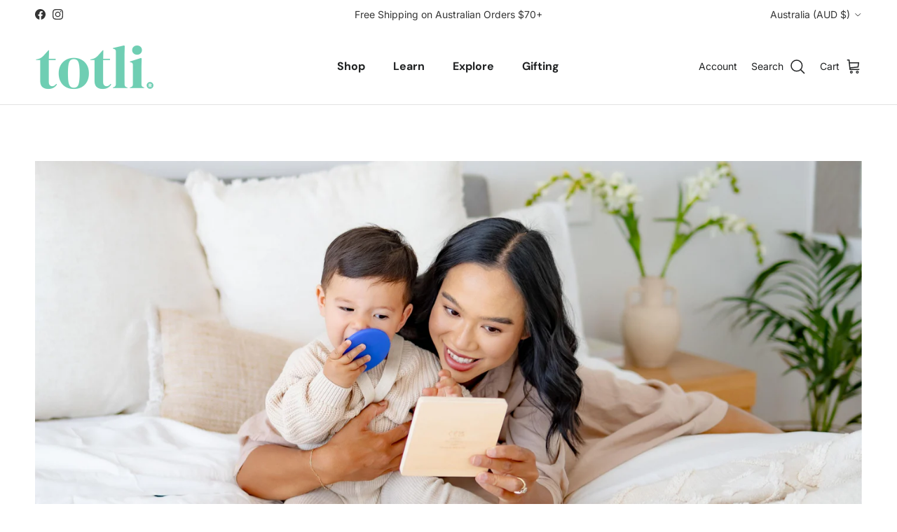

--- FILE ---
content_type: text/html; charset=utf-8
request_url: https://www.totli.com.au/collections/newest-products
body_size: 48282
content:
<!doctype html>
<html class="no-js" lang="en" dir="ltr">
<head><meta charset="utf-8">
<meta name="viewport" content="width=device-width,initial-scale=1">
<title>Newest Products &ndash; Totli</title><link rel="canonical" href="https://www.totli.com.au/collections/newest-products"><link rel="icon" href="//www.totli.com.au/cdn/shop/files/Totli_Transparent_Logo.png?crop=center&height=48&v=1668003784&width=48" type="image/png">
  <link rel="apple-touch-icon" href="//www.totli.com.au/cdn/shop/files/Totli_Transparent_Logo.png?crop=center&height=180&v=1668003784&width=180"><meta property="og:site_name" content="Totli">
<meta property="og:url" content="https://www.totli.com.au/collections/newest-products">
<meta property="og:title" content="Newest Products">
<meta property="og:type" content="product.group">
<meta property="og:description" content="Baby toys designed by experts. Nurture your baby&#39;s natural creativity, curiosity, learning, and development through play. Totli toys are crafted with natural, organic, and sustainable materials. "><meta property="og:image" content="http://www.totli.com.au/cdn/shop/files/E1D7D7BE-4555-4C10-ADBB-F09BE3CA8D8C.png?crop=center&height=1200&v=1690378825&width=1200">
  <meta property="og:image:secure_url" content="https://www.totli.com.au/cdn/shop/files/E1D7D7BE-4555-4C10-ADBB-F09BE3CA8D8C.png?crop=center&height=1200&v=1690378825&width=1200">
  <meta property="og:image:width" content="1200">
  <meta property="og:image:height" content="628"><meta name="twitter:card" content="summary_large_image">
<meta name="twitter:title" content="Newest Products">
<meta name="twitter:description" content="Baby toys designed by experts. Nurture your baby&#39;s natural creativity, curiosity, learning, and development through play. Totli toys are crafted with natural, organic, and sustainable materials. ">
<style>@font-face {
  font-family: Inter;
  font-weight: 400;
  font-style: normal;
  font-display: fallback;
  src: url("//www.totli.com.au/cdn/fonts/inter/inter_n4.b2a3f24c19b4de56e8871f609e73ca7f6d2e2bb9.woff2") format("woff2"),
       url("//www.totli.com.au/cdn/fonts/inter/inter_n4.af8052d517e0c9ffac7b814872cecc27ae1fa132.woff") format("woff");
}
@font-face {
  font-family: Inter;
  font-weight: 700;
  font-style: normal;
  font-display: fallback;
  src: url("//www.totli.com.au/cdn/fonts/inter/inter_n7.02711e6b374660cfc7915d1afc1c204e633421e4.woff2") format("woff2"),
       url("//www.totli.com.au/cdn/fonts/inter/inter_n7.6dab87426f6b8813070abd79972ceaf2f8d3b012.woff") format("woff");
}
@font-face {
  font-family: Inter;
  font-weight: 500;
  font-style: normal;
  font-display: fallback;
  src: url("//www.totli.com.au/cdn/fonts/inter/inter_n5.d7101d5e168594dd06f56f290dd759fba5431d97.woff2") format("woff2"),
       url("//www.totli.com.au/cdn/fonts/inter/inter_n5.5332a76bbd27da00474c136abb1ca3cbbf259068.woff") format("woff");
}
@font-face {
  font-family: Inter;
  font-weight: 400;
  font-style: italic;
  font-display: fallback;
  src: url("//www.totli.com.au/cdn/fonts/inter/inter_i4.feae1981dda792ab80d117249d9c7e0f1017e5b3.woff2") format("woff2"),
       url("//www.totli.com.au/cdn/fonts/inter/inter_i4.62773b7113d5e5f02c71486623cf828884c85c6e.woff") format("woff");
}
@font-face {
  font-family: Inter;
  font-weight: 700;
  font-style: italic;
  font-display: fallback;
  src: url("//www.totli.com.au/cdn/fonts/inter/inter_i7.b377bcd4cc0f160622a22d638ae7e2cd9b86ea4c.woff2") format("woff2"),
       url("//www.totli.com.au/cdn/fonts/inter/inter_i7.7c69a6a34e3bb44fcf6f975857e13b9a9b25beb4.woff") format("woff");
}
@font-face {
  font-family: "Playfair Display";
  font-weight: 700;
  font-style: normal;
  font-display: fallback;
  src: url("//www.totli.com.au/cdn/fonts/playfair_display/playfairdisplay_n7.592b3435e0fff3f50b26d410c73ae7ec893f6910.woff2") format("woff2"),
       url("//www.totli.com.au/cdn/fonts/playfair_display/playfairdisplay_n7.998b1417dec711058cce2abb61a0b8c59066498f.woff") format("woff");
}
@font-face {
  font-family: "DM Sans";
  font-weight: 700;
  font-style: normal;
  font-display: fallback;
  src: url("//www.totli.com.au/cdn/fonts/dm_sans/dmsans_n7.97e21d81502002291ea1de8aefb79170c6946ce5.woff2") format("woff2"),
       url("//www.totli.com.au/cdn/fonts/dm_sans/dmsans_n7.af5c214f5116410ca1d53a2090665620e78e2e1b.woff") format("woff");
}
@font-face {
  font-family: "DM Sans";
  font-weight: 600;
  font-style: normal;
  font-display: fallback;
  src: url("//www.totli.com.au/cdn/fonts/dm_sans/dmsans_n6.70a2453ea926d613c6a2f89af05180d14b3a7c96.woff2") format("woff2"),
       url("//www.totli.com.au/cdn/fonts/dm_sans/dmsans_n6.355605667bef215872257574b57fc097044f7e20.woff") format("woff");
}
:root {
  --page-container-width:          1480px;
  --reading-container-width:       720px;
  --divider-opacity:               0.14;
  --gutter-large:                  30px;
  --gutter-desktop:                20px;
  --gutter-mobile:                 16px;
  --section-padding:               50px;
  --larger-section-padding:        80px;
  --larger-section-padding-mobile: 60px;
  --largest-section-padding:       110px;
  --aos-animate-duration:          0.6s;

  --base-font-family:              Inter, sans-serif;
  --base-font-weight:              400;
  --base-font-style:               normal;
  --heading-font-family:           "Playfair Display", serif;
  --heading-font-weight:           700;
  --heading-font-style:            normal;
  --heading-font-letter-spacing:   normal;
  --logo-font-family:              "New York", Iowan Old Style, Apple Garamond, Baskerville, Times New Roman, Droid Serif, Times, Source Serif Pro, serif, Apple Color Emoji, Segoe UI Emoji, Segoe UI Symbol;
  --logo-font-weight:              400;
  --logo-font-style:               normal;
  --nav-font-family:               "DM Sans", sans-serif;
  --nav-font-weight:               700;
  --nav-font-style:                normal;

  --base-text-size:17px;
  --base-line-height:              1.6;
  --input-text-size:17px;
  --smaller-text-size-1:14px;
  --smaller-text-size-2:15px;
  --smaller-text-size-3:14px;
  --smaller-text-size-4:13px;
  --larger-text-size:36px;
  --super-large-text-size:63px;
  --super-large-mobile-text-size:29px;
  --larger-mobile-text-size:29px;
  --logo-text-size:35px;--btn-letter-spacing: 0.08em;
    --btn-text-transform: uppercase;
    --button-text-size: 15px;
    --quickbuy-button-text-size: 13;
    --small-feature-link-font-size: 0.75em;
    --input-btn-padding-top:             1.2em;
    --input-btn-padding-bottom:          1.2em;--heading-text-transform:none;
  --nav-text-size:                      16px;
  --mobile-menu-font-weight:            inherit;

  --body-bg-color:                      255 255 255;
  --bg-color:                           255 255 255;
  --body-text-color:                    32 34 35;
  --text-color:                         32 34 35;

  --header-text-col:                    #202223;--header-text-hover-col:             var(--main-nav-link-hover-col);--header-bg-col:                     #ffffff;
  --heading-color:                     32 34 35;
  --body-heading-color:                32 34 35;
  --heading-divider-col:               #e2e2e2;

  --logo-col:                          #202223;
  --main-nav-bg:                       #ffffff;
  --main-nav-link-col:                 #6d7175;
  --main-nav-link-hover-col:           #202223;
  --main-nav-link-featured-col:        #c4293d;

  --link-color:                        32 34 35;
  --body-link-color:                   32 34 35;

  --btn-bg-color:                        35 35 35;
  --btn-bg-hover-color:                  0 0 0;
  --btn-border-color:                    35 35 35;
  --btn-border-hover-color:              0 0 0;
  --btn-text-color:                      255 255 255;
  --btn-text-hover-color:                255 255 255;--btn-alt-bg-color:                    255 255 255;
  --btn-alt-text-color:                  52 52 52;
  --btn-alt-border-color:                52 52 52;
  --btn-alt-border-hover-color:          52 52 52;--btn-ter-bg-color:                    235 235 235;
  --btn-ter-text-color:                  0 0 0;
  --btn-ter-bg-hover-color:              35 35 35;
  --btn-ter-text-hover-color:            255 255 255;--btn-border-radius: 3px;--color-scheme-default:                             #ffffff;
  --color-scheme-default-color:                       255 255 255;
  --color-scheme-default-text-color:                  32 34 35;
  --color-scheme-default-head-color:                  32 34 35;
  --color-scheme-default-link-color:                  32 34 35;
  --color-scheme-default-btn-text-color:              255 255 255;
  --color-scheme-default-btn-text-hover-color:        255 255 255;
  --color-scheme-default-btn-bg-color:                35 35 35;
  --color-scheme-default-btn-bg-hover-color:          0 0 0;
  --color-scheme-default-btn-border-color:            35 35 35;
  --color-scheme-default-btn-border-hover-color:      0 0 0;
  --color-scheme-default-btn-alt-text-color:          52 52 52;
  --color-scheme-default-btn-alt-bg-color:            255 255 255;
  --color-scheme-default-btn-alt-border-color:        52 52 52;
  --color-scheme-default-btn-alt-border-hover-color:  52 52 52;

  --color-scheme-1:                             #f8fffc;
  --color-scheme-1-color:                       248 255 252;
  --color-scheme-1-text-color:                  52 52 52;
  --color-scheme-1-head-color:                  52 52 52;
  --color-scheme-1-link-color:                  52 52 52;
  --color-scheme-1-btn-text-color:              255 255 255;
  --color-scheme-1-btn-text-hover-color:        255 255 255;
  --color-scheme-1-btn-bg-color:                35 35 35;
  --color-scheme-1-btn-bg-hover-color:          0 0 0;
  --color-scheme-1-btn-border-color:            35 35 35;
  --color-scheme-1-btn-border-hover-color:      0 0 0;
  --color-scheme-1-btn-alt-text-color:          35 35 35;
  --color-scheme-1-btn-alt-bg-color:            255 255 255;
  --color-scheme-1-btn-alt-border-color:        35 35 35;
  --color-scheme-1-btn-alt-border-hover-color:  35 35 35;

  --color-scheme-2:                             #f3efe7;
  --color-scheme-2-color:                       243 239 231;
  --color-scheme-2-text-color:                  52 52 52;
  --color-scheme-2-head-color:                  52 52 52;
  --color-scheme-2-link-color:                  52 52 52;
  --color-scheme-2-btn-text-color:              255 255 255;
  --color-scheme-2-btn-text-hover-color:        255 255 255;
  --color-scheme-2-btn-bg-color:                35 35 35;
  --color-scheme-2-btn-bg-hover-color:          0 0 0;
  --color-scheme-2-btn-border-color:            35 35 35;
  --color-scheme-2-btn-border-hover-color:      0 0 0;
  --color-scheme-2-btn-alt-text-color:          35 35 35;
  --color-scheme-2-btn-alt-bg-color:            255 255 255;
  --color-scheme-2-btn-alt-border-color:        35 35 35;
  --color-scheme-2-btn-alt-border-hover-color:  35 35 35;

  /* Shop Pay payment terms */
  --payment-terms-background-color:    #ffffff;--quickbuy-bg: 255 255 255;--body-input-background-color:       rgb(var(--body-bg-color));
  --input-background-color:            rgb(var(--body-bg-color));
  --body-input-text-color:             var(--body-text-color);
  --input-text-color:                  var(--body-text-color);
  --body-input-border-color:           rgb(199, 200, 200);
  --input-border-color:                rgb(199, 200, 200);
  --input-border-color-hover:          rgb(132, 133, 134);
  --input-border-color-active:         rgb(32, 34, 35);

  --swatch-cross-svg:                  url("data:image/svg+xml,%3Csvg xmlns='http://www.w3.org/2000/svg' width='240' height='240' viewBox='0 0 24 24' fill='none' stroke='rgb(199, 200, 200)' stroke-width='0.09' preserveAspectRatio='none' %3E%3Cline x1='24' y1='0' x2='0' y2='24'%3E%3C/line%3E%3C/svg%3E");
  --swatch-cross-hover:                url("data:image/svg+xml,%3Csvg xmlns='http://www.w3.org/2000/svg' width='240' height='240' viewBox='0 0 24 24' fill='none' stroke='rgb(132, 133, 134)' stroke-width='0.09' preserveAspectRatio='none' %3E%3Cline x1='24' y1='0' x2='0' y2='24'%3E%3C/line%3E%3C/svg%3E");
  --swatch-cross-active:               url("data:image/svg+xml,%3Csvg xmlns='http://www.w3.org/2000/svg' width='240' height='240' viewBox='0 0 24 24' fill='none' stroke='rgb(32, 34, 35)' stroke-width='0.09' preserveAspectRatio='none' %3E%3Cline x1='24' y1='0' x2='0' y2='24'%3E%3C/line%3E%3C/svg%3E");

  --footer-divider-col:                #eeeeee;
  --footer-text-col:                   109 113 117;
  --footer-heading-col:                0 0 0;
  --footer-bg:                         #f6f1eb;--product-label-overlay-justify: flex-start;--product-label-overlay-align: flex-end;--product-label-overlay-reduction-text:   #c4293d;
  --product-label-overlay-reduction-bg:     #ffffff;
  --product-label-overlay-stock-text:       #6d7175;
  --product-label-overlay-stock-bg:         #ffffff;
  --product-label-overlay-new-text:         #202223;
  --product-label-overlay-new-bg:           #ffffff;
  --product-label-overlay-meta-text:        #ffffff;
  --product-label-overlay-meta-bg:          #09728c;
  --product-label-sale-text:                #c4293d;
  --product-label-sold-text:                #202223;
  --product-label-preorder-text:            #60a57e;

  --product-block-crop-align:               center;

  
  --product-block-price-align:              center;
  --product-block-price-item-margin-start:  .25rem;
  --product-block-price-item-margin-end:    .25rem;
  

  --collection-block-image-position:   center center;

  --swatch-picker-image-size:          68px;
  --swatch-crop-align:                 center center;

  --image-overlay-text-color:          255 255 255;--image-overlay-bg:                  rgba(0, 0, 0, 0.1);
  --image-overlay-shadow-start:        rgb(0 0 0 / 0.15);
  --image-overlay-box-opacity:         0.9;--product-inventory-ok-box-color:            #f2faf0;
  --product-inventory-ok-text-color:           #108043;
  --product-inventory-ok-icon-box-fill-color:  #fff;
  --product-inventory-low-box-color:           #fcf1cd;
  --product-inventory-low-text-color:          #dd9a1a;
  --product-inventory-low-icon-box-fill-color: #fff;
  --product-inventory-low-text-color-channels: 16, 128, 67;
  --product-inventory-ok-text-color-channels:  221, 154, 26;

  --rating-star-color: 246 165 41;--overlay-align-left: start;
    --overlay-align-right: end;}html[dir=rtl] {
  --overlay-right-text-m-left: 0;
  --overlay-right-text-m-right: auto;
  --overlay-left-shadow-left-left: 15%;
  --overlay-left-shadow-left-right: -50%;
  --overlay-left-shadow-right-left: -85%;
  --overlay-left-shadow-right-right: 0;
}.image-overlay--bg-box .text-overlay .text-overlay__text {
    --image-overlay-box-bg: 255 255 255;
    --heading-color: var(--body-heading-color);
    --text-color: var(--body-text-color);
    --link-color: var(--body-link-color);
  }::selection {
    background: rgb(var(--body-heading-color));
    color: rgb(var(--body-bg-color));
  }
  ::-moz-selection {
    background: rgb(var(--body-heading-color));
    color: rgb(var(--body-bg-color));
  }.use-color-scheme--default {
  --product-label-sale-text:           #c4293d;
  --product-label-sold-text:           #202223;
  --product-label-preorder-text:       #60a57e;
  --input-background-color:            rgb(var(--body-bg-color));
  --input-text-color:                  var(--body-input-text-color);
  --input-border-color:                rgb(199, 200, 200);
  --input-border-color-hover:          rgb(132, 133, 134);
  --input-border-color-active:         rgb(32, 34, 35);
}</style>

  <link href="//www.totli.com.au/cdn/shop/t/75/assets/main.css?v=88559729931922157001749612146" rel="stylesheet" type="text/css" media="all" />
<link rel="preload" as="font" href="//www.totli.com.au/cdn/fonts/inter/inter_n4.b2a3f24c19b4de56e8871f609e73ca7f6d2e2bb9.woff2" type="font/woff2" crossorigin><link rel="preload" as="font" href="//www.totli.com.au/cdn/fonts/playfair_display/playfairdisplay_n7.592b3435e0fff3f50b26d410c73ae7ec893f6910.woff2" type="font/woff2" crossorigin><script>
    document.documentElement.className = document.documentElement.className.replace('no-js', 'js');

    window.theme = {
      info: {
        name: 'Symmetry',
        version: '7.4.0'
      },
      device: {
        hasTouch: window.matchMedia('(any-pointer: coarse)').matches,
        hasHover: window.matchMedia('(hover: hover)').matches
      },
      mediaQueries: {
        md: '(min-width: 768px)',
        productMediaCarouselBreak: '(min-width: 1041px)'
      },
      routes: {
        base: 'https://www.totli.com.au',
        cart: '/cart',
        cartAdd: '/cart/add.js',
        cartUpdate: '/cart/update.js',
        predictiveSearch: '/search/suggest'
      },
      strings: {
        cartTermsConfirmation: "You must agree to the terms and conditions before continuing.",
        cartItemsQuantityError: "You can only add [QUANTITY] of this item to your cart.",
        generalSearchViewAll: "View all search results",
        noStock: "Sold out",
        noVariant: "Unavailable",
        productsProductChooseA: "Choose a",
        generalSearchPages: "Pages",
        generalSearchNoResultsWithoutTerms: "Sorry, we couldnʼt find any results",
        shippingCalculator: {
          singleRate: "There is one shipping rate for this destination:",
          multipleRates: "There are multiple shipping rates for this destination:",
          noRates: "We do not ship to this destination."
        }
      },
      settings: {
        moneyWithCurrencyFormat: "${{amount}} AUD",
        cartType: "drawer",
        afterAddToCart: "notification",
        quickbuyStyle: "button",
        externalLinksNewTab: true,
        internalLinksSmoothScroll: true
      }
    }

    theme.inlineNavigationCheck = function() {
      var pageHeader = document.querySelector('.pageheader'),
          inlineNavContainer = pageHeader.querySelector('.logo-area__left__inner'),
          inlineNav = inlineNavContainer.querySelector('.navigation--left');
      if (inlineNav && getComputedStyle(inlineNav).display != 'none') {
        var inlineMenuCentered = document.querySelector('.pageheader--layout-inline-menu-center'),
            logoContainer = document.querySelector('.logo-area__middle__inner');
        if(inlineMenuCentered) {
          var rightWidth = document.querySelector('.logo-area__right__inner').clientWidth,
              middleWidth = logoContainer.clientWidth,
              logoArea = document.querySelector('.logo-area'),
              computedLogoAreaStyle = getComputedStyle(logoArea),
              logoAreaInnerWidth = logoArea.clientWidth - Math.ceil(parseFloat(computedLogoAreaStyle.paddingLeft)) - Math.ceil(parseFloat(computedLogoAreaStyle.paddingRight)),
              availableNavWidth = logoAreaInnerWidth - Math.max(rightWidth, middleWidth) * 2 - 40;
          inlineNavContainer.style.maxWidth = availableNavWidth + 'px';
        }

        var firstInlineNavLink = inlineNav.querySelector('.navigation__item:first-child'),
            lastInlineNavLink = inlineNav.querySelector('.navigation__item:last-child');
        if (lastInlineNavLink) {
          var inlineNavWidth = null;
          if(document.querySelector('html[dir=rtl]')) {
            inlineNavWidth = firstInlineNavLink.offsetLeft - lastInlineNavLink.offsetLeft + firstInlineNavLink.offsetWidth;
          } else {
            inlineNavWidth = lastInlineNavLink.offsetLeft - firstInlineNavLink.offsetLeft + lastInlineNavLink.offsetWidth;
          }
          if (inlineNavContainer.offsetWidth >= inlineNavWidth) {
            pageHeader.classList.add('pageheader--layout-inline-permitted');
            var tallLogo = logoContainer.clientHeight > lastInlineNavLink.clientHeight + 20;
            if (tallLogo) {
              inlineNav.classList.add('navigation--tight-underline');
            } else {
              inlineNav.classList.remove('navigation--tight-underline');
            }
          } else {
            pageHeader.classList.remove('pageheader--layout-inline-permitted');
          }
        }
      }
    };

    theme.setInitialHeaderHeightProperty = () => {
      const section = document.querySelector('.section-header');
      if (section) {
        document.documentElement.style.setProperty('--theme-header-height', Math.ceil(section.clientHeight) + 'px');
      }
    };
  </script>

  <script src="//www.totli.com.au/cdn/shop/t/75/assets/main.js?v=74462154655922143831749612146" defer></script>
    <script src="//www.totli.com.au/cdn/shop/t/75/assets/animate-on-scroll.js?v=15249566486942820451749612146" defer></script>
    <link href="//www.totli.com.au/cdn/shop/t/75/assets/animate-on-scroll.css?v=116824741000487223811749612146" rel="stylesheet" type="text/css" media="all" />
  

  <script>window.performance && window.performance.mark && window.performance.mark('shopify.content_for_header.start');</script><meta name="google-site-verification" content="ocoOKGRlaHtLW9RULl0WSrQH1H8oXUnhw9jZSoNAdAI">
<meta name="facebook-domain-verification" content="pp76zpk33d7nk5mxdq6a2gacz0ym9z">
<meta name="facebook-domain-verification" content="vl2ucvbhcdm5s17q4z4e1rwvrzb3h8">
<meta name="facebook-domain-verification" content="nsdc3taoenox3yquajyyhdir9mjbld">
<meta id="shopify-digital-wallet" name="shopify-digital-wallet" content="/32763674669/digital_wallets/dialog">
<meta name="shopify-checkout-api-token" content="327886a53984438516d440c39b037d74">
<meta id="in-context-paypal-metadata" data-shop-id="32763674669" data-venmo-supported="false" data-environment="production" data-locale="en_US" data-paypal-v4="true" data-currency="AUD">
<link rel="alternate" type="application/atom+xml" title="Feed" href="/collections/newest-products.atom" />
<link rel="alternate" type="application/json+oembed" href="https://www.totli.com.au/collections/newest-products.oembed">
<script async="async" src="/checkouts/internal/preloads.js?locale=en-AU"></script>
<link rel="preconnect" href="https://shop.app" crossorigin="anonymous">
<script async="async" src="https://shop.app/checkouts/internal/preloads.js?locale=en-AU&shop_id=32763674669" crossorigin="anonymous"></script>
<script id="apple-pay-shop-capabilities" type="application/json">{"shopId":32763674669,"countryCode":"AU","currencyCode":"AUD","merchantCapabilities":["supports3DS"],"merchantId":"gid:\/\/shopify\/Shop\/32763674669","merchantName":"Totli","requiredBillingContactFields":["postalAddress","email"],"requiredShippingContactFields":["postalAddress","email"],"shippingType":"shipping","supportedNetworks":["visa","masterCard","amex","jcb"],"total":{"type":"pending","label":"Totli","amount":"1.00"},"shopifyPaymentsEnabled":true,"supportsSubscriptions":true}</script>
<script id="shopify-features" type="application/json">{"accessToken":"327886a53984438516d440c39b037d74","betas":["rich-media-storefront-analytics"],"domain":"www.totli.com.au","predictiveSearch":true,"shopId":32763674669,"locale":"en"}</script>
<script>var Shopify = Shopify || {};
Shopify.shop = "little-earth-toys.myshopify.com";
Shopify.locale = "en";
Shopify.currency = {"active":"AUD","rate":"1.0"};
Shopify.country = "AU";
Shopify.theme = {"name":"EOFY JUN 2025","id":144402710694,"schema_name":"Symmetry","schema_version":"7.4.0","theme_store_id":568,"role":"main"};
Shopify.theme.handle = "null";
Shopify.theme.style = {"id":null,"handle":null};
Shopify.cdnHost = "www.totli.com.au/cdn";
Shopify.routes = Shopify.routes || {};
Shopify.routes.root = "/";</script>
<script type="module">!function(o){(o.Shopify=o.Shopify||{}).modules=!0}(window);</script>
<script>!function(o){function n(){var o=[];function n(){o.push(Array.prototype.slice.apply(arguments))}return n.q=o,n}var t=o.Shopify=o.Shopify||{};t.loadFeatures=n(),t.autoloadFeatures=n()}(window);</script>
<script>
  window.ShopifyPay = window.ShopifyPay || {};
  window.ShopifyPay.apiHost = "shop.app\/pay";
  window.ShopifyPay.redirectState = null;
</script>
<script id="shop-js-analytics" type="application/json">{"pageType":"collection"}</script>
<script defer="defer" async type="module" src="//www.totli.com.au/cdn/shopifycloud/shop-js/modules/v2/client.init-shop-cart-sync_BT-GjEfc.en.esm.js"></script>
<script defer="defer" async type="module" src="//www.totli.com.au/cdn/shopifycloud/shop-js/modules/v2/chunk.common_D58fp_Oc.esm.js"></script>
<script defer="defer" async type="module" src="//www.totli.com.au/cdn/shopifycloud/shop-js/modules/v2/chunk.modal_xMitdFEc.esm.js"></script>
<script type="module">
  await import("//www.totli.com.au/cdn/shopifycloud/shop-js/modules/v2/client.init-shop-cart-sync_BT-GjEfc.en.esm.js");
await import("//www.totli.com.au/cdn/shopifycloud/shop-js/modules/v2/chunk.common_D58fp_Oc.esm.js");
await import("//www.totli.com.au/cdn/shopifycloud/shop-js/modules/v2/chunk.modal_xMitdFEc.esm.js");

  window.Shopify.SignInWithShop?.initShopCartSync?.({"fedCMEnabled":true,"windoidEnabled":true});

</script>
<script>
  window.Shopify = window.Shopify || {};
  if (!window.Shopify.featureAssets) window.Shopify.featureAssets = {};
  window.Shopify.featureAssets['shop-js'] = {"shop-cart-sync":["modules/v2/client.shop-cart-sync_DZOKe7Ll.en.esm.js","modules/v2/chunk.common_D58fp_Oc.esm.js","modules/v2/chunk.modal_xMitdFEc.esm.js"],"init-fed-cm":["modules/v2/client.init-fed-cm_B6oLuCjv.en.esm.js","modules/v2/chunk.common_D58fp_Oc.esm.js","modules/v2/chunk.modal_xMitdFEc.esm.js"],"shop-cash-offers":["modules/v2/client.shop-cash-offers_D2sdYoxE.en.esm.js","modules/v2/chunk.common_D58fp_Oc.esm.js","modules/v2/chunk.modal_xMitdFEc.esm.js"],"shop-login-button":["modules/v2/client.shop-login-button_QeVjl5Y3.en.esm.js","modules/v2/chunk.common_D58fp_Oc.esm.js","modules/v2/chunk.modal_xMitdFEc.esm.js"],"pay-button":["modules/v2/client.pay-button_DXTOsIq6.en.esm.js","modules/v2/chunk.common_D58fp_Oc.esm.js","modules/v2/chunk.modal_xMitdFEc.esm.js"],"shop-button":["modules/v2/client.shop-button_DQZHx9pm.en.esm.js","modules/v2/chunk.common_D58fp_Oc.esm.js","modules/v2/chunk.modal_xMitdFEc.esm.js"],"avatar":["modules/v2/client.avatar_BTnouDA3.en.esm.js"],"init-windoid":["modules/v2/client.init-windoid_CR1B-cfM.en.esm.js","modules/v2/chunk.common_D58fp_Oc.esm.js","modules/v2/chunk.modal_xMitdFEc.esm.js"],"init-shop-for-new-customer-accounts":["modules/v2/client.init-shop-for-new-customer-accounts_C_vY_xzh.en.esm.js","modules/v2/client.shop-login-button_QeVjl5Y3.en.esm.js","modules/v2/chunk.common_D58fp_Oc.esm.js","modules/v2/chunk.modal_xMitdFEc.esm.js"],"init-shop-email-lookup-coordinator":["modules/v2/client.init-shop-email-lookup-coordinator_BI7n9ZSv.en.esm.js","modules/v2/chunk.common_D58fp_Oc.esm.js","modules/v2/chunk.modal_xMitdFEc.esm.js"],"init-shop-cart-sync":["modules/v2/client.init-shop-cart-sync_BT-GjEfc.en.esm.js","modules/v2/chunk.common_D58fp_Oc.esm.js","modules/v2/chunk.modal_xMitdFEc.esm.js"],"shop-toast-manager":["modules/v2/client.shop-toast-manager_DiYdP3xc.en.esm.js","modules/v2/chunk.common_D58fp_Oc.esm.js","modules/v2/chunk.modal_xMitdFEc.esm.js"],"init-customer-accounts":["modules/v2/client.init-customer-accounts_D9ZNqS-Q.en.esm.js","modules/v2/client.shop-login-button_QeVjl5Y3.en.esm.js","modules/v2/chunk.common_D58fp_Oc.esm.js","modules/v2/chunk.modal_xMitdFEc.esm.js"],"init-customer-accounts-sign-up":["modules/v2/client.init-customer-accounts-sign-up_iGw4briv.en.esm.js","modules/v2/client.shop-login-button_QeVjl5Y3.en.esm.js","modules/v2/chunk.common_D58fp_Oc.esm.js","modules/v2/chunk.modal_xMitdFEc.esm.js"],"shop-follow-button":["modules/v2/client.shop-follow-button_CqMgW2wH.en.esm.js","modules/v2/chunk.common_D58fp_Oc.esm.js","modules/v2/chunk.modal_xMitdFEc.esm.js"],"checkout-modal":["modules/v2/client.checkout-modal_xHeaAweL.en.esm.js","modules/v2/chunk.common_D58fp_Oc.esm.js","modules/v2/chunk.modal_xMitdFEc.esm.js"],"shop-login":["modules/v2/client.shop-login_D91U-Q7h.en.esm.js","modules/v2/chunk.common_D58fp_Oc.esm.js","modules/v2/chunk.modal_xMitdFEc.esm.js"],"lead-capture":["modules/v2/client.lead-capture_BJmE1dJe.en.esm.js","modules/v2/chunk.common_D58fp_Oc.esm.js","modules/v2/chunk.modal_xMitdFEc.esm.js"],"payment-terms":["modules/v2/client.payment-terms_Ci9AEqFq.en.esm.js","modules/v2/chunk.common_D58fp_Oc.esm.js","modules/v2/chunk.modal_xMitdFEc.esm.js"]};
</script>
<script>(function() {
  var isLoaded = false;
  function asyncLoad() {
    if (isLoaded) return;
    isLoaded = true;
    var urls = ["\/\/cdn.shopify.com\/proxy\/f8ab470cc883f9e74cb400b117ea0d4c4f51c2f20c0cd600cceaad57547c98a6\/api.goaffpro.com\/loader.js?shop=little-earth-toys.myshopify.com\u0026sp-cache-control=cHVibGljLCBtYXgtYWdlPTkwMA","https:\/\/static.klaviyo.com\/onsite\/js\/klaviyo.js?company_id=Ya36M3\u0026shop=little-earth-toys.myshopify.com"];
    for (var i = 0; i < urls.length; i++) {
      var s = document.createElement('script');
      s.type = 'text/javascript';
      s.async = true;
      s.src = urls[i];
      var x = document.getElementsByTagName('script')[0];
      x.parentNode.insertBefore(s, x);
    }
  };
  if(window.attachEvent) {
    window.attachEvent('onload', asyncLoad);
  } else {
    window.addEventListener('load', asyncLoad, false);
  }
})();</script>
<script id="__st">var __st={"a":32763674669,"offset":28800,"reqid":"d2a8e864-1a05-4389-97b9-968058836f56-1769113605","pageurl":"www.totli.com.au\/collections\/newest-products","u":"3210ffad450d","p":"collection","rtyp":"collection","rid":294713557158};</script>
<script>window.ShopifyPaypalV4VisibilityTracking = true;</script>
<script id="captcha-bootstrap">!function(){'use strict';const t='contact',e='account',n='new_comment',o=[[t,t],['blogs',n],['comments',n],[t,'customer']],c=[[e,'customer_login'],[e,'guest_login'],[e,'recover_customer_password'],[e,'create_customer']],r=t=>t.map((([t,e])=>`form[action*='/${t}']:not([data-nocaptcha='true']) input[name='form_type'][value='${e}']`)).join(','),a=t=>()=>t?[...document.querySelectorAll(t)].map((t=>t.form)):[];function s(){const t=[...o],e=r(t);return a(e)}const i='password',u='form_key',d=['recaptcha-v3-token','g-recaptcha-response','h-captcha-response',i],f=()=>{try{return window.sessionStorage}catch{return}},m='__shopify_v',_=t=>t.elements[u];function p(t,e,n=!1){try{const o=window.sessionStorage,c=JSON.parse(o.getItem(e)),{data:r}=function(t){const{data:e,action:n}=t;return t[m]||n?{data:e,action:n}:{data:t,action:n}}(c);for(const[e,n]of Object.entries(r))t.elements[e]&&(t.elements[e].value=n);n&&o.removeItem(e)}catch(o){console.error('form repopulation failed',{error:o})}}const l='form_type',E='cptcha';function T(t){t.dataset[E]=!0}const w=window,h=w.document,L='Shopify',v='ce_forms',y='captcha';let A=!1;((t,e)=>{const n=(g='f06e6c50-85a8-45c8-87d0-21a2b65856fe',I='https://cdn.shopify.com/shopifycloud/storefront-forms-hcaptcha/ce_storefront_forms_captcha_hcaptcha.v1.5.2.iife.js',D={infoText:'Protected by hCaptcha',privacyText:'Privacy',termsText:'Terms'},(t,e,n)=>{const o=w[L][v],c=o.bindForm;if(c)return c(t,g,e,D).then(n);var r;o.q.push([[t,g,e,D],n]),r=I,A||(h.body.append(Object.assign(h.createElement('script'),{id:'captcha-provider',async:!0,src:r})),A=!0)});var g,I,D;w[L]=w[L]||{},w[L][v]=w[L][v]||{},w[L][v].q=[],w[L][y]=w[L][y]||{},w[L][y].protect=function(t,e){n(t,void 0,e),T(t)},Object.freeze(w[L][y]),function(t,e,n,w,h,L){const[v,y,A,g]=function(t,e,n){const i=e?o:[],u=t?c:[],d=[...i,...u],f=r(d),m=r(i),_=r(d.filter((([t,e])=>n.includes(e))));return[a(f),a(m),a(_),s()]}(w,h,L),I=t=>{const e=t.target;return e instanceof HTMLFormElement?e:e&&e.form},D=t=>v().includes(t);t.addEventListener('submit',(t=>{const e=I(t);if(!e)return;const n=D(e)&&!e.dataset.hcaptchaBound&&!e.dataset.recaptchaBound,o=_(e),c=g().includes(e)&&(!o||!o.value);(n||c)&&t.preventDefault(),c&&!n&&(function(t){try{if(!f())return;!function(t){const e=f();if(!e)return;const n=_(t);if(!n)return;const o=n.value;o&&e.removeItem(o)}(t);const e=Array.from(Array(32),(()=>Math.random().toString(36)[2])).join('');!function(t,e){_(t)||t.append(Object.assign(document.createElement('input'),{type:'hidden',name:u})),t.elements[u].value=e}(t,e),function(t,e){const n=f();if(!n)return;const o=[...t.querySelectorAll(`input[type='${i}']`)].map((({name:t})=>t)),c=[...d,...o],r={};for(const[a,s]of new FormData(t).entries())c.includes(a)||(r[a]=s);n.setItem(e,JSON.stringify({[m]:1,action:t.action,data:r}))}(t,e)}catch(e){console.error('failed to persist form',e)}}(e),e.submit())}));const S=(t,e)=>{t&&!t.dataset[E]&&(n(t,e.some((e=>e===t))),T(t))};for(const o of['focusin','change'])t.addEventListener(o,(t=>{const e=I(t);D(e)&&S(e,y())}));const B=e.get('form_key'),M=e.get(l),P=B&&M;t.addEventListener('DOMContentLoaded',(()=>{const t=y();if(P)for(const e of t)e.elements[l].value===M&&p(e,B);[...new Set([...A(),...v().filter((t=>'true'===t.dataset.shopifyCaptcha))])].forEach((e=>S(e,t)))}))}(h,new URLSearchParams(w.location.search),n,t,e,['guest_login'])})(!0,!0)}();</script>
<script integrity="sha256-4kQ18oKyAcykRKYeNunJcIwy7WH5gtpwJnB7kiuLZ1E=" data-source-attribution="shopify.loadfeatures" defer="defer" src="//www.totli.com.au/cdn/shopifycloud/storefront/assets/storefront/load_feature-a0a9edcb.js" crossorigin="anonymous"></script>
<script crossorigin="anonymous" defer="defer" src="//www.totli.com.au/cdn/shopifycloud/storefront/assets/shopify_pay/storefront-65b4c6d7.js?v=20250812"></script>
<script data-source-attribution="shopify.dynamic_checkout.dynamic.init">var Shopify=Shopify||{};Shopify.PaymentButton=Shopify.PaymentButton||{isStorefrontPortableWallets:!0,init:function(){window.Shopify.PaymentButton.init=function(){};var t=document.createElement("script");t.src="https://www.totli.com.au/cdn/shopifycloud/portable-wallets/latest/portable-wallets.en.js",t.type="module",document.head.appendChild(t)}};
</script>
<script data-source-attribution="shopify.dynamic_checkout.buyer_consent">
  function portableWalletsHideBuyerConsent(e){var t=document.getElementById("shopify-buyer-consent"),n=document.getElementById("shopify-subscription-policy-button");t&&n&&(t.classList.add("hidden"),t.setAttribute("aria-hidden","true"),n.removeEventListener("click",e))}function portableWalletsShowBuyerConsent(e){var t=document.getElementById("shopify-buyer-consent"),n=document.getElementById("shopify-subscription-policy-button");t&&n&&(t.classList.remove("hidden"),t.removeAttribute("aria-hidden"),n.addEventListener("click",e))}window.Shopify?.PaymentButton&&(window.Shopify.PaymentButton.hideBuyerConsent=portableWalletsHideBuyerConsent,window.Shopify.PaymentButton.showBuyerConsent=portableWalletsShowBuyerConsent);
</script>
<script data-source-attribution="shopify.dynamic_checkout.cart.bootstrap">document.addEventListener("DOMContentLoaded",(function(){function t(){return document.querySelector("shopify-accelerated-checkout-cart, shopify-accelerated-checkout")}if(t())Shopify.PaymentButton.init();else{new MutationObserver((function(e,n){t()&&(Shopify.PaymentButton.init(),n.disconnect())})).observe(document.body,{childList:!0,subtree:!0})}}));
</script>
<link id="shopify-accelerated-checkout-styles" rel="stylesheet" media="screen" href="https://www.totli.com.au/cdn/shopifycloud/portable-wallets/latest/accelerated-checkout-backwards-compat.css" crossorigin="anonymous">
<style id="shopify-accelerated-checkout-cart">
        #shopify-buyer-consent {
  margin-top: 1em;
  display: inline-block;
  width: 100%;
}

#shopify-buyer-consent.hidden {
  display: none;
}

#shopify-subscription-policy-button {
  background: none;
  border: none;
  padding: 0;
  text-decoration: underline;
  font-size: inherit;
  cursor: pointer;
}

#shopify-subscription-policy-button::before {
  box-shadow: none;
}

      </style>

<script>window.performance && window.performance.mark && window.performance.mark('shopify.content_for_header.end');</script>
<!-- CC Custom Head Start --><!-- CC Custom Head End --><!-- BEGIN app block: shopify://apps/klaviyo-email-marketing-sms/blocks/klaviyo-onsite-embed/2632fe16-c075-4321-a88b-50b567f42507 -->












  <script async src="https://static.klaviyo.com/onsite/js/Ya36M3/klaviyo.js?company_id=Ya36M3"></script>
  <script>!function(){if(!window.klaviyo){window._klOnsite=window._klOnsite||[];try{window.klaviyo=new Proxy({},{get:function(n,i){return"push"===i?function(){var n;(n=window._klOnsite).push.apply(n,arguments)}:function(){for(var n=arguments.length,o=new Array(n),w=0;w<n;w++)o[w]=arguments[w];var t="function"==typeof o[o.length-1]?o.pop():void 0,e=new Promise((function(n){window._klOnsite.push([i].concat(o,[function(i){t&&t(i),n(i)}]))}));return e}}})}catch(n){window.klaviyo=window.klaviyo||[],window.klaviyo.push=function(){var n;(n=window._klOnsite).push.apply(n,arguments)}}}}();</script>

  




  <script>
    window.klaviyoReviewsProductDesignMode = false
  </script>







<!-- END app block --><!-- BEGIN app block: shopify://apps/monster-cart-upsell-free-gifts/blocks/app-embed/a1b8e58a-bf1d-4e0f-8768-a387c3f643c0 --><script>  
  window.mu_version = 1.8
  
    window.mu_currencies = [{"name": "United Arab Emirates Dirham", "iso_code": "AED", "symbol": "د.إ"},{"name": "Afghan Afghani", "iso_code": "AFN", "symbol": "؋"},{"name": "Albanian Lek", "iso_code": "ALL", "symbol": "L"},{"name": "Armenian Dram", "iso_code": "AMD", "symbol": "դր."},{"name": "Netherlands Antillean Gulden", "iso_code": "ANG", "symbol": "ƒ"},{"name": "Australian Dollar", "iso_code": "AUD", "symbol": "$"},{"name": "Aruban Florin", "iso_code": "AWG", "symbol": "ƒ"},{"name": "Azerbaijani Manat", "iso_code": "AZN", "symbol": "₼"},{"name": "Bosnia and Herzegovina Convertible Mark", "iso_code": "BAM", "symbol": "КМ"},{"name": "Barbadian Dollar", "iso_code": "BBD", "symbol": "$"},{"name": "Bangladeshi Taka", "iso_code": "BDT", "symbol": "৳"},{"name": "Burundian Franc", "iso_code": "BIF", "symbol": "Fr"},{"name": "Brunei Dollar", "iso_code": "BND", "symbol": "$"},{"name": "Bolivian Boliviano", "iso_code": "BOB", "symbol": "Bs."},{"name": "Bahamian Dollar", "iso_code": "BSD", "symbol": "$"},{"name": "Botswana Pula", "iso_code": "BWP", "symbol": "P"},{"name": "Belize Dollar", "iso_code": "BZD", "symbol": "$"},{"name": "Canadian Dollar", "iso_code": "CAD", "symbol": "$"},{"name": "Congolese Franc", "iso_code": "CDF", "symbol": "Fr"},{"name": "Swiss Franc", "iso_code": "CHF", "symbol": "CHF"},{"name": "Chinese Renminbi Yuan", "iso_code": "CNY", "symbol": "¥"},{"name": "Costa Rican Colón", "iso_code": "CRC", "symbol": "₡"},{"name": "Cape Verdean Escudo", "iso_code": "CVE", "symbol": "$"},{"name": "Czech Koruna", "iso_code": "CZK", "symbol": "Kč"},{"name": "Djiboutian Franc", "iso_code": "DJF", "symbol": "Fdj"},{"name": "Danish Krone", "iso_code": "DKK", "symbol": "kr."},{"name": "Dominican Peso", "iso_code": "DOP", "symbol": "$"},{"name": "Algerian Dinar", "iso_code": "DZD", "symbol": "د.ج"},{"name": "Egyptian Pound", "iso_code": "EGP", "symbol": "ج.م"},{"name": "Ethiopian Birr", "iso_code": "ETB", "symbol": "Br"},{"name": "Euro", "iso_code": "EUR", "symbol": "€"},{"name": "Fijian Dollar", "iso_code": "FJD", "symbol": "$"},{"name": "Falkland Pound", "iso_code": "FKP", "symbol": "£"},{"name": "British Pound", "iso_code": "GBP", "symbol": "£"},{"name": "Gambian Dalasi", "iso_code": "GMD", "symbol": "D"},{"name": "Guinean Franc", "iso_code": "GNF", "symbol": "Fr"},{"name": "Guatemalan Quetzal", "iso_code": "GTQ", "symbol": "Q"},{"name": "Guyanese Dollar", "iso_code": "GYD", "symbol": "$"},{"name": "Hong Kong Dollar", "iso_code": "HKD", "symbol": "$"},{"name": "Honduran Lempira", "iso_code": "HNL", "symbol": "L"},{"name": "Hungarian Forint", "iso_code": "HUF", "symbol": "Ft"},{"name": "Indonesian Rupiah", "iso_code": "IDR", "symbol": "Rp"},{"name": "Israeli New Shekel", "iso_code": "ILS", "symbol": "₪"},{"name": "Indian Rupee", "iso_code": "INR", "symbol": "₹"},{"name": "Icelandic Króna", "iso_code": "ISK", "symbol": "kr"},{"name": "Jamaican Dollar", "iso_code": "JMD", "symbol": "$"},{"name": "Japanese Yen", "iso_code": "JPY", "symbol": "¥"},{"name": "Kenyan Shilling", "iso_code": "KES", "symbol": "KSh"},{"name": "Kyrgyzstani Som", "iso_code": "KGS", "symbol": "som"},{"name": "Cambodian Riel", "iso_code": "KHR", "symbol": "៛"},{"name": "Comorian Franc", "iso_code": "KMF", "symbol": "Fr"},{"name": "South Korean Won", "iso_code": "KRW", "symbol": "₩"},{"name": "Cayman Islands Dollar", "iso_code": "KYD", "symbol": "$"},{"name": "Kazakhstani Tenge", "iso_code": "KZT", "symbol": "₸"},{"name": "Lao Kip", "iso_code": "LAK", "symbol": "₭"},{"name": "Lebanese Pound", "iso_code": "LBP", "symbol": "ل.ل"},{"name": "Sri Lankan Rupee", "iso_code": "LKR", "symbol": "₨"},{"name": "Moroccan Dirham", "iso_code": "MAD", "symbol": "د.م."},{"name": "Moldovan Leu", "iso_code": "MDL", "symbol": "L"},{"name": "Macedonian Denar", "iso_code": "MKD", "symbol": "ден"},{"name": "Myanmar Kyat", "iso_code": "MMK", "symbol": "K"},{"name": "Mongolian Tögrög", "iso_code": "MNT", "symbol": "₮"},{"name": "Macanese Pataca", "iso_code": "MOP", "symbol": "P"},{"name": "Mauritian Rupee", "iso_code": "MUR", "symbol": "₨"},{"name": "Maldivian Rufiyaa", "iso_code": "MVR", "symbol": "MVR"},{"name": "Malawian Kwacha", "iso_code": "MWK", "symbol": "MK"},{"name": "Malaysian Ringgit", "iso_code": "MYR", "symbol": "RM"},{"name": "Nigerian Naira", "iso_code": "NGN", "symbol": "₦"},{"name": "Nicaraguan Córdoba", "iso_code": "NIO", "symbol": "C$"},{"name": "Nepalese Rupee", "iso_code": "NPR", "symbol": "Rs."},{"name": "New Zealand Dollar", "iso_code": "NZD", "symbol": "$"},{"name": "Peruvian Sol", "iso_code": "PEN", "symbol": "S/"},{"name": "Papua New Guinean Kina", "iso_code": "PGK", "symbol": "K"},{"name": "Philippine Peso", "iso_code": "PHP", "symbol": "₱"},{"name": "Pakistani Rupee", "iso_code": "PKR", "symbol": "₨"},{"name": "Polish Złoty", "iso_code": "PLN", "symbol": "zł"},{"name": "Paraguayan Guaraní", "iso_code": "PYG", "symbol": "₲"},{"name": "Qatari Riyal", "iso_code": "QAR", "symbol": "ر.ق"},{"name": "Romanian Leu", "iso_code": "RON", "symbol": "Lei"},{"name": "Serbian Dinar", "iso_code": "RSD", "symbol": "РСД"},{"name": "Rwandan Franc", "iso_code": "RWF", "symbol": "FRw"},{"name": "Saudi Riyal", "iso_code": "SAR", "symbol": "ر.س"},{"name": "Solomon Islands Dollar", "iso_code": "SBD", "symbol": "$"},{"name": "Swedish Krona", "iso_code": "SEK", "symbol": "kr"},{"name": "Singapore Dollar", "iso_code": "SGD", "symbol": "$"},{"name": "Saint Helenian Pound", "iso_code": "SHP", "symbol": "£"},{"name": "Sierra Leonean Leone", "iso_code": "SLL", "symbol": "Le"},{"name": "São Tomé and Príncipe Dobra", "iso_code": "STD", "symbol": "Db"},{"name": "Thai Baht", "iso_code": "THB", "symbol": "฿"},{"name": "Tajikistani Somoni", "iso_code": "TJS", "symbol": "ЅМ"},{"name": "Tongan Paʻanga", "iso_code": "TOP", "symbol": "T$"},{"name": "Trinidad and Tobago Dollar", "iso_code": "TTD", "symbol": "$"},{"name": "New Taiwan Dollar", "iso_code": "TWD", "symbol": "$"},{"name": "Tanzanian Shilling", "iso_code": "TZS", "symbol": "Sh"},{"name": "Ukrainian Hryvnia", "iso_code": "UAH", "symbol": "₴"},{"name": "Ugandan Shilling", "iso_code": "UGX", "symbol": "USh"},{"name": "United States Dollar", "iso_code": "USD", "symbol": "$"},{"name": "Uruguayan Peso", "iso_code": "UYU", "symbol": "$U"},{"name": "Uzbekistan Som", "iso_code": "UZS", "symbol": "so'm"},{"name": "Vietnamese Đồng", "iso_code": "VND", "symbol": "₫"},{"name": "Vanuatu Vatu", "iso_code": "VUV", "symbol": "Vt"},{"name": "Samoan Tala", "iso_code": "WST", "symbol": "T"},{"name": "Central African Cfa Franc", "iso_code": "XAF", "symbol": "CFA"},{"name": "East Caribbean Dollar", "iso_code": "XCD", "symbol": "$"},{"name": "West African Cfa Franc", "iso_code": "XOF", "symbol": "Fr"},{"name": "Cfp Franc", "iso_code": "XPF", "symbol": "Fr"},{"name": "Yemeni Rial", "iso_code": "YER", "symbol": "﷼"},];
    window.mu_origin = 'www.totli.com.au';
    window.mu_myshopify_domain = 'little-earth-toys.myshopify.com';
    window.mu_cart_currency= 'AUD';
    window.mu_cart_items = [];
    window.mu_money_format = '${{amount}}';
    
    
    
    
    
    
    window.mu_stop_shopify_rate = true
    
    
    
    
    window.mu_bag_selector = [];
    
    
    window.mu_hide_when_opened = "";
    
</script>
  <link rel="stylesheet"  href="https://cdnjs.cloudflare.com/ajax/libs/slick-carousel/1.6.0/slick.min.css" />
  <link rel="stylesheet" href="https://cdnjs.cloudflare.com/ajax/libs/slick-carousel/1.6.0/slick-theme.min.css" /><script>
    // custom code here
</script>
  <script>console.log("%cMU: Version 1 in use", "color: white; background: #dc3545; padding: 2px 6px; border-radius: 3px;");</script>
  <script async src="https://cdn.shopify.com/extensions/019b8c0a-9b7a-7f32-ba3d-a373967f46fb/monster-upsells-v2-689/assets/webfont.js"></script>
  
    <link href="https://cdn.shopify.com/extensions/019b8c0a-9b7a-7f32-ba3d-a373967f46fb/monster-upsells-v2-689/assets/cart.css" rel="stylesheet">
    <script type="text/javascript">
      window.assetsPath = "https://cdn.shopify.com/extensions/019b8c0a-9b7a-7f32-ba3d-a373967f46fb/monster-upsells-v2-689/assets/cart_renderer.js".split("cart_renderer.js")[0]
    </script>
    <script async src="https://cdn.shopify.com/extensions/019b8c0a-9b7a-7f32-ba3d-a373967f46fb/monster-upsells-v2-689/assets/cart_renderer.js"></script>
  



<!-- END app block --><link href="https://monorail-edge.shopifysvc.com" rel="dns-prefetch">
<script>(function(){if ("sendBeacon" in navigator && "performance" in window) {try {var session_token_from_headers = performance.getEntriesByType('navigation')[0].serverTiming.find(x => x.name == '_s').description;} catch {var session_token_from_headers = undefined;}var session_cookie_matches = document.cookie.match(/_shopify_s=([^;]*)/);var session_token_from_cookie = session_cookie_matches && session_cookie_matches.length === 2 ? session_cookie_matches[1] : "";var session_token = session_token_from_headers || session_token_from_cookie || "";function handle_abandonment_event(e) {var entries = performance.getEntries().filter(function(entry) {return /monorail-edge.shopifysvc.com/.test(entry.name);});if (!window.abandonment_tracked && entries.length === 0) {window.abandonment_tracked = true;var currentMs = Date.now();var navigation_start = performance.timing.navigationStart;var payload = {shop_id: 32763674669,url: window.location.href,navigation_start,duration: currentMs - navigation_start,session_token,page_type: "collection"};window.navigator.sendBeacon("https://monorail-edge.shopifysvc.com/v1/produce", JSON.stringify({schema_id: "online_store_buyer_site_abandonment/1.1",payload: payload,metadata: {event_created_at_ms: currentMs,event_sent_at_ms: currentMs}}));}}window.addEventListener('pagehide', handle_abandonment_event);}}());</script>
<script id="web-pixels-manager-setup">(function e(e,d,r,n,o){if(void 0===o&&(o={}),!Boolean(null===(a=null===(i=window.Shopify)||void 0===i?void 0:i.analytics)||void 0===a?void 0:a.replayQueue)){var i,a;window.Shopify=window.Shopify||{};var t=window.Shopify;t.analytics=t.analytics||{};var s=t.analytics;s.replayQueue=[],s.publish=function(e,d,r){return s.replayQueue.push([e,d,r]),!0};try{self.performance.mark("wpm:start")}catch(e){}var l=function(){var e={modern:/Edge?\/(1{2}[4-9]|1[2-9]\d|[2-9]\d{2}|\d{4,})\.\d+(\.\d+|)|Firefox\/(1{2}[4-9]|1[2-9]\d|[2-9]\d{2}|\d{4,})\.\d+(\.\d+|)|Chrom(ium|e)\/(9{2}|\d{3,})\.\d+(\.\d+|)|(Maci|X1{2}).+ Version\/(15\.\d+|(1[6-9]|[2-9]\d|\d{3,})\.\d+)([,.]\d+|)( \(\w+\)|)( Mobile\/\w+|) Safari\/|Chrome.+OPR\/(9{2}|\d{3,})\.\d+\.\d+|(CPU[ +]OS|iPhone[ +]OS|CPU[ +]iPhone|CPU IPhone OS|CPU iPad OS)[ +]+(15[._]\d+|(1[6-9]|[2-9]\d|\d{3,})[._]\d+)([._]\d+|)|Android:?[ /-](13[3-9]|1[4-9]\d|[2-9]\d{2}|\d{4,})(\.\d+|)(\.\d+|)|Android.+Firefox\/(13[5-9]|1[4-9]\d|[2-9]\d{2}|\d{4,})\.\d+(\.\d+|)|Android.+Chrom(ium|e)\/(13[3-9]|1[4-9]\d|[2-9]\d{2}|\d{4,})\.\d+(\.\d+|)|SamsungBrowser\/([2-9]\d|\d{3,})\.\d+/,legacy:/Edge?\/(1[6-9]|[2-9]\d|\d{3,})\.\d+(\.\d+|)|Firefox\/(5[4-9]|[6-9]\d|\d{3,})\.\d+(\.\d+|)|Chrom(ium|e)\/(5[1-9]|[6-9]\d|\d{3,})\.\d+(\.\d+|)([\d.]+$|.*Safari\/(?![\d.]+ Edge\/[\d.]+$))|(Maci|X1{2}).+ Version\/(10\.\d+|(1[1-9]|[2-9]\d|\d{3,})\.\d+)([,.]\d+|)( \(\w+\)|)( Mobile\/\w+|) Safari\/|Chrome.+OPR\/(3[89]|[4-9]\d|\d{3,})\.\d+\.\d+|(CPU[ +]OS|iPhone[ +]OS|CPU[ +]iPhone|CPU IPhone OS|CPU iPad OS)[ +]+(10[._]\d+|(1[1-9]|[2-9]\d|\d{3,})[._]\d+)([._]\d+|)|Android:?[ /-](13[3-9]|1[4-9]\d|[2-9]\d{2}|\d{4,})(\.\d+|)(\.\d+|)|Mobile Safari.+OPR\/([89]\d|\d{3,})\.\d+\.\d+|Android.+Firefox\/(13[5-9]|1[4-9]\d|[2-9]\d{2}|\d{4,})\.\d+(\.\d+|)|Android.+Chrom(ium|e)\/(13[3-9]|1[4-9]\d|[2-9]\d{2}|\d{4,})\.\d+(\.\d+|)|Android.+(UC? ?Browser|UCWEB|U3)[ /]?(15\.([5-9]|\d{2,})|(1[6-9]|[2-9]\d|\d{3,})\.\d+)\.\d+|SamsungBrowser\/(5\.\d+|([6-9]|\d{2,})\.\d+)|Android.+MQ{2}Browser\/(14(\.(9|\d{2,})|)|(1[5-9]|[2-9]\d|\d{3,})(\.\d+|))(\.\d+|)|K[Aa][Ii]OS\/(3\.\d+|([4-9]|\d{2,})\.\d+)(\.\d+|)/},d=e.modern,r=e.legacy,n=navigator.userAgent;return n.match(d)?"modern":n.match(r)?"legacy":"unknown"}(),u="modern"===l?"modern":"legacy",c=(null!=n?n:{modern:"",legacy:""})[u],f=function(e){return[e.baseUrl,"/wpm","/b",e.hashVersion,"modern"===e.buildTarget?"m":"l",".js"].join("")}({baseUrl:d,hashVersion:r,buildTarget:u}),m=function(e){var d=e.version,r=e.bundleTarget,n=e.surface,o=e.pageUrl,i=e.monorailEndpoint;return{emit:function(e){var a=e.status,t=e.errorMsg,s=(new Date).getTime(),l=JSON.stringify({metadata:{event_sent_at_ms:s},events:[{schema_id:"web_pixels_manager_load/3.1",payload:{version:d,bundle_target:r,page_url:o,status:a,surface:n,error_msg:t},metadata:{event_created_at_ms:s}}]});if(!i)return console&&console.warn&&console.warn("[Web Pixels Manager] No Monorail endpoint provided, skipping logging."),!1;try{return self.navigator.sendBeacon.bind(self.navigator)(i,l)}catch(e){}var u=new XMLHttpRequest;try{return u.open("POST",i,!0),u.setRequestHeader("Content-Type","text/plain"),u.send(l),!0}catch(e){return console&&console.warn&&console.warn("[Web Pixels Manager] Got an unhandled error while logging to Monorail."),!1}}}}({version:r,bundleTarget:l,surface:e.surface,pageUrl:self.location.href,monorailEndpoint:e.monorailEndpoint});try{o.browserTarget=l,function(e){var d=e.src,r=e.async,n=void 0===r||r,o=e.onload,i=e.onerror,a=e.sri,t=e.scriptDataAttributes,s=void 0===t?{}:t,l=document.createElement("script"),u=document.querySelector("head"),c=document.querySelector("body");if(l.async=n,l.src=d,a&&(l.integrity=a,l.crossOrigin="anonymous"),s)for(var f in s)if(Object.prototype.hasOwnProperty.call(s,f))try{l.dataset[f]=s[f]}catch(e){}if(o&&l.addEventListener("load",o),i&&l.addEventListener("error",i),u)u.appendChild(l);else{if(!c)throw new Error("Did not find a head or body element to append the script");c.appendChild(l)}}({src:f,async:!0,onload:function(){if(!function(){var e,d;return Boolean(null===(d=null===(e=window.Shopify)||void 0===e?void 0:e.analytics)||void 0===d?void 0:d.initialized)}()){var d=window.webPixelsManager.init(e)||void 0;if(d){var r=window.Shopify.analytics;r.replayQueue.forEach((function(e){var r=e[0],n=e[1],o=e[2];d.publishCustomEvent(r,n,o)})),r.replayQueue=[],r.publish=d.publishCustomEvent,r.visitor=d.visitor,r.initialized=!0}}},onerror:function(){return m.emit({status:"failed",errorMsg:"".concat(f," has failed to load")})},sri:function(e){var d=/^sha384-[A-Za-z0-9+/=]+$/;return"string"==typeof e&&d.test(e)}(c)?c:"",scriptDataAttributes:o}),m.emit({status:"loading"})}catch(e){m.emit({status:"failed",errorMsg:(null==e?void 0:e.message)||"Unknown error"})}}})({shopId: 32763674669,storefrontBaseUrl: "https://www.totli.com.au",extensionsBaseUrl: "https://extensions.shopifycdn.com/cdn/shopifycloud/web-pixels-manager",monorailEndpoint: "https://monorail-edge.shopifysvc.com/unstable/produce_batch",surface: "storefront-renderer",enabledBetaFlags: ["2dca8a86"],webPixelsConfigList: [{"id":"2812969126","configuration":"{\"accountID\":\"Ya36M3\",\"webPixelConfig\":\"eyJlbmFibGVBZGRlZFRvQ2FydEV2ZW50cyI6IHRydWV9\"}","eventPayloadVersion":"v1","runtimeContext":"STRICT","scriptVersion":"524f6c1ee37bacdca7657a665bdca589","type":"APP","apiClientId":123074,"privacyPurposes":["ANALYTICS","MARKETING"],"dataSharingAdjustments":{"protectedCustomerApprovalScopes":["read_customer_address","read_customer_email","read_customer_name","read_customer_personal_data","read_customer_phone"]}},{"id":"801505446","configuration":"{\"shop\":\"little-earth-toys.myshopify.com\",\"cookie_duration\":\"3600\"}","eventPayloadVersion":"v1","runtimeContext":"STRICT","scriptVersion":"a2e7513c3708f34b1f617d7ce88f9697","type":"APP","apiClientId":2744533,"privacyPurposes":["ANALYTICS","MARKETING"],"dataSharingAdjustments":{"protectedCustomerApprovalScopes":["read_customer_address","read_customer_email","read_customer_name","read_customer_personal_data","read_customer_phone"]}},{"id":"599490726","configuration":"{\"config\":\"{\\\"pixel_id\\\":\\\"G-VVJ5V9CPVM\\\",\\\"target_country\\\":\\\"AU\\\",\\\"gtag_events\\\":[{\\\"type\\\":\\\"search\\\",\\\"action_label\\\":[\\\"G-VVJ5V9CPVM\\\",\\\"AW-407803118\\\/j3F8CO3pnr0CEO6pusIB\\\"]},{\\\"type\\\":\\\"begin_checkout\\\",\\\"action_label\\\":[\\\"G-VVJ5V9CPVM\\\",\\\"AW-407803118\\\/Gjg1COrpnr0CEO6pusIB\\\"]},{\\\"type\\\":\\\"view_item\\\",\\\"action_label\\\":[\\\"G-VVJ5V9CPVM\\\",\\\"AW-407803118\\\/yu4kCOTpnr0CEO6pusIB\\\",\\\"MC-VL1CL3NNYW\\\"]},{\\\"type\\\":\\\"purchase\\\",\\\"action_label\\\":[\\\"G-VVJ5V9CPVM\\\",\\\"AW-407803118\\\/KPHiCOHpnr0CEO6pusIB\\\",\\\"MC-VL1CL3NNYW\\\"]},{\\\"type\\\":\\\"page_view\\\",\\\"action_label\\\":[\\\"G-VVJ5V9CPVM\\\",\\\"AW-407803118\\\/By4OCN7pnr0CEO6pusIB\\\",\\\"MC-VL1CL3NNYW\\\"]},{\\\"type\\\":\\\"add_payment_info\\\",\\\"action_label\\\":[\\\"G-VVJ5V9CPVM\\\",\\\"AW-407803118\\\/LzPaCPDpnr0CEO6pusIB\\\"]},{\\\"type\\\":\\\"add_to_cart\\\",\\\"action_label\\\":[\\\"G-VVJ5V9CPVM\\\",\\\"AW-407803118\\\/UJTwCOfpnr0CEO6pusIB\\\"]}],\\\"enable_monitoring_mode\\\":false}\"}","eventPayloadVersion":"v1","runtimeContext":"OPEN","scriptVersion":"b2a88bafab3e21179ed38636efcd8a93","type":"APP","apiClientId":1780363,"privacyPurposes":[],"dataSharingAdjustments":{"protectedCustomerApprovalScopes":["read_customer_address","read_customer_email","read_customer_name","read_customer_personal_data","read_customer_phone"]}},{"id":"150765734","configuration":"{\"pixel_id\":\"620319771944269\",\"pixel_type\":\"facebook_pixel\",\"metaapp_system_user_token\":\"-\"}","eventPayloadVersion":"v1","runtimeContext":"OPEN","scriptVersion":"ca16bc87fe92b6042fbaa3acc2fbdaa6","type":"APP","apiClientId":2329312,"privacyPurposes":["ANALYTICS","MARKETING","SALE_OF_DATA"],"dataSharingAdjustments":{"protectedCustomerApprovalScopes":["read_customer_address","read_customer_email","read_customer_name","read_customer_personal_data","read_customer_phone"]}},{"id":"88801446","configuration":"{\"tagID\":\"2612938841933\"}","eventPayloadVersion":"v1","runtimeContext":"STRICT","scriptVersion":"18031546ee651571ed29edbe71a3550b","type":"APP","apiClientId":3009811,"privacyPurposes":["ANALYTICS","MARKETING","SALE_OF_DATA"],"dataSharingAdjustments":{"protectedCustomerApprovalScopes":["read_customer_address","read_customer_email","read_customer_name","read_customer_personal_data","read_customer_phone"]}},{"id":"shopify-app-pixel","configuration":"{}","eventPayloadVersion":"v1","runtimeContext":"STRICT","scriptVersion":"0450","apiClientId":"shopify-pixel","type":"APP","privacyPurposes":["ANALYTICS","MARKETING"]},{"id":"shopify-custom-pixel","eventPayloadVersion":"v1","runtimeContext":"LAX","scriptVersion":"0450","apiClientId":"shopify-pixel","type":"CUSTOM","privacyPurposes":["ANALYTICS","MARKETING"]}],isMerchantRequest: false,initData: {"shop":{"name":"Totli","paymentSettings":{"currencyCode":"AUD"},"myshopifyDomain":"little-earth-toys.myshopify.com","countryCode":"AU","storefrontUrl":"https:\/\/www.totli.com.au"},"customer":null,"cart":null,"checkout":null,"productVariants":[],"purchasingCompany":null},},"https://www.totli.com.au/cdn","fcfee988w5aeb613cpc8e4bc33m6693e112",{"modern":"","legacy":""},{"shopId":"32763674669","storefrontBaseUrl":"https:\/\/www.totli.com.au","extensionBaseUrl":"https:\/\/extensions.shopifycdn.com\/cdn\/shopifycloud\/web-pixels-manager","surface":"storefront-renderer","enabledBetaFlags":"[\"2dca8a86\"]","isMerchantRequest":"false","hashVersion":"fcfee988w5aeb613cpc8e4bc33m6693e112","publish":"custom","events":"[[\"page_viewed\",{}],[\"collection_viewed\",{\"collection\":{\"id\":\"294713557158\",\"title\":\"Newest Products\",\"productVariants\":[{\"price\":{\"amount\":72.75,\"currencyCode\":\"AUD\"},\"product\":{\"title\":\"The Problem Solving Play Set\",\"vendor\":\"Totli\",\"id\":\"8495485517990\",\"untranslatedTitle\":\"The Problem Solving Play Set\",\"url\":\"\/products\/the-little-thinkers-set\",\"type\":\"\"},\"id\":\"46390645260454\",\"image\":{\"src\":\"\/\/www.totli.com.au\/cdn\/shop\/files\/2ADBC647-BD8F-4D3B-8754-7D892CF7FE47.jpg?v=1749645372\"},\"sku\":\"The Problem Solving Play Set\",\"title\":\"Default Title\",\"untranslatedTitle\":\"Default Title\"},{\"price\":{\"amount\":49.7,\"currencyCode\":\"AUD\"},\"product\":{\"title\":\"The Sensory Starter Set\",\"vendor\":\"Totli\",\"id\":\"8495482863782\",\"untranslatedTitle\":\"The Sensory Starter Set\",\"url\":\"\/products\/the-first-focus-set\",\"type\":\"\"},\"id\":\"46390637723814\",\"image\":{\"src\":\"\/\/www.totli.com.au\/cdn\/shop\/files\/FullSizeRender_9df049a6-d3c0-40e4-a334-6c1e9264b5e5.jpg?v=1749623494\"},\"sku\":\"The Sensory Starter Set\",\"title\":\"Default Title\",\"untranslatedTitle\":\"Default Title\"},{\"price\":{\"amount\":37.7,\"currencyCode\":\"AUD\"},\"product\":{\"title\":\"Discovery Play Set\",\"vendor\":\"Totli\",\"id\":\"8495465463974\",\"untranslatedTitle\":\"Discovery Play Set\",\"url\":\"\/products\/first-puzzle-play-kit\",\"type\":\"\"},\"id\":\"46390583820454\",\"image\":{\"src\":\"\/\/www.totli.com.au\/cdn\/shop\/files\/253259C4-7184-40EE-B69B-7FE24178927C.png?v=1749616545\"},\"sku\":\"Discovery Play Set\",\"title\":\"Default Title\",\"untranslatedTitle\":\"Default Title\"},{\"price\":{\"amount\":29.0,\"currencyCode\":\"AUD\"},\"product\":{\"title\":\"The Organic Sensory Ball\",\"vendor\":\"Totli\",\"id\":\"8247776739494\",\"untranslatedTitle\":\"The Organic Sensory Ball\",\"url\":\"\/products\/the-organic-sensory-ball\",\"type\":\"\"},\"id\":\"45658625048742\",\"image\":{\"src\":\"\/\/www.totli.com.au\/cdn\/shop\/files\/Untitled_design_4.png?v=1745407591\"},\"sku\":\"824777\",\"title\":\"Default Title\",\"untranslatedTitle\":\"Default Title\"},{\"price\":{\"amount\":22.0,\"currencyCode\":\"AUD\"},\"product\":{\"title\":\"The Grasping Beads\",\"vendor\":\"Totli\",\"id\":\"8247741972646\",\"untranslatedTitle\":\"The Grasping Beads\",\"url\":\"\/products\/the-grasping-beads\",\"type\":\"\"},\"id\":\"45658479788198\",\"image\":{\"src\":\"\/\/www.totli.com.au\/cdn\/shop\/files\/IMG-8600.png?v=1747834774\"},\"sku\":\"824774\",\"title\":\"Default Title\",\"untranslatedTitle\":\"Default Title\"},{\"price\":{\"amount\":24.0,\"currencyCode\":\"AUD\"},\"product\":{\"title\":\"The Rolling Rattle\",\"vendor\":\"Totli\",\"id\":\"8245687189670\",\"untranslatedTitle\":\"The Rolling Rattle\",\"url\":\"\/products\/the-rolling-rattle\",\"type\":\"\"},\"id\":\"45653627240614\",\"image\":{\"src\":\"\/\/www.totli.com.au\/cdn\/shop\/files\/200480FC-6116-4B79-B722-B919FF09E36D.jpg?v=1749628129\"},\"sku\":\"824568\",\"title\":\"Default Title\",\"untranslatedTitle\":\"Default Title\"},{\"price\":{\"amount\":21.0,\"currencyCode\":\"AUD\"},\"product\":{\"title\":\"The Stacking Hexagons\",\"vendor\":\"Totli\",\"id\":\"8244156530854\",\"untranslatedTitle\":\"The Stacking Hexagons\",\"url\":\"\/products\/the-stacking-hexagons\",\"type\":\"\"},\"id\":\"45648707584166\",\"image\":{\"src\":\"\/\/www.totli.com.au\/cdn\/shop\/files\/IMG-0228.heic?v=1749608476\"},\"sku\":\"824415\",\"title\":\"Default Title\",\"untranslatedTitle\":\"Default Title\"},{\"price\":{\"amount\":24.0,\"currencyCode\":\"AUD\"},\"product\":{\"title\":\"The Sensory Spinners\",\"vendor\":\"Totli\",\"id\":\"8242506399910\",\"untranslatedTitle\":\"The Sensory Spinners\",\"url\":\"\/products\/the-sensory-spinners\",\"type\":\"\"},\"id\":\"45643408277670\",\"image\":{\"src\":\"\/\/www.totli.com.au\/cdn\/shop\/files\/IMG-5083.png?v=1744205265\"},\"sku\":\"824250\",\"title\":\"Default Title\",\"untranslatedTitle\":\"Default Title\"},{\"price\":{\"amount\":18.0,\"currencyCode\":\"AUD\"},\"product\":{\"title\":\"Hand to Hand Disks\",\"vendor\":\"Totli\",\"id\":\"7769798803622\",\"untranslatedTitle\":\"Hand to Hand Disks\",\"url\":\"\/products\/hand-to-hand-disks-1\",\"type\":\"\"},\"id\":\"44318887739558\",\"image\":{\"src\":\"\/\/www.totli.com.au\/cdn\/shop\/products\/hand-to-hand-disks-totli-610985.jpg?v=1700745547\"},\"sku\":\"895718\",\"title\":\"Default Title\",\"untranslatedTitle\":\"Default Title\"},{\"price\":{\"amount\":13.0,\"currencyCode\":\"AUD\"},\"product\":{\"title\":\"The Play Silks\",\"vendor\":\"Totli\",\"id\":\"7769797689510\",\"untranslatedTitle\":\"The Play Silks\",\"url\":\"\/products\/the-play-silks\",\"type\":\"\"},\"id\":\"44318869258406\",\"image\":{\"src\":\"\/\/www.totli.com.au\/cdn\/shop\/files\/FullSizeRender.jpg?v=1749619379\"},\"sku\":\"845718\",\"title\":\"Default Title\",\"untranslatedTitle\":\"Default Title\"},{\"price\":{\"amount\":25.0,\"currencyCode\":\"AUD\"},\"product\":{\"title\":\"Totli Gift Card\",\"vendor\":\"Totli\",\"id\":\"7596892324006\",\"untranslatedTitle\":\"Totli Gift Card\",\"url\":\"\/products\/totli-gift-card\",\"type\":\"\"},\"id\":\"43684816224422\",\"image\":{\"src\":\"\/\/www.totli.com.au\/cdn\/shop\/products\/totli-gift-card-totli-807110.jpg?v=1700745552\"},\"sku\":\"\",\"title\":\"$25.00\",\"untranslatedTitle\":\"$25.00\"},{\"price\":{\"amount\":26.0,\"currencyCode\":\"AUD\"},\"product\":{\"title\":\"The Mirror Puzzle\",\"vendor\":\"Totli\",\"id\":\"7521682522278\",\"untranslatedTitle\":\"The Mirror Puzzle\",\"url\":\"\/products\/the-mirror-puzzle\",\"type\":\"\"},\"id\":\"43431333920934\",\"image\":{\"src\":\"\/\/www.totli.com.au\/cdn\/shop\/files\/New_Instagram_2.png?v=1749644135\"},\"sku\":\"822278\",\"title\":\"Default Title\",\"untranslatedTitle\":\"Default Title\"},{\"price\":{\"amount\":49.0,\"currencyCode\":\"AUD\"},\"product\":{\"title\":\"The Spinning Drum\",\"vendor\":\"Totli\",\"id\":\"7002568622246\",\"untranslatedTitle\":\"The Spinning Drum\",\"url\":\"\/products\/the-spinning-drum\",\"type\":\"\"},\"id\":\"41110697869478\",\"image\":{\"src\":\"\/\/www.totli.com.au\/cdn\/shop\/files\/6423FA28-5305-4B3C-A0AA-1AD65C462B03.jpg?v=1749621001\"},\"sku\":\"846710\",\"title\":\"Default Title\",\"untranslatedTitle\":\"Default Title\"},{\"price\":{\"amount\":89.0,\"currencyCode\":\"AUD\"},\"product\":{\"title\":\"The Totli Box\",\"vendor\":\"Totli\",\"id\":\"7002567508134\",\"untranslatedTitle\":\"The Totli Box\",\"url\":\"\/products\/the-totli-box\",\"type\":\"\"},\"id\":\"41110668279974\",\"image\":{\"src\":\"\/\/www.totli.com.au\/cdn\/shop\/files\/5_5a0e1f42-3cd5-42cf-a21f-2c0a13d6f070.png?v=1744297921\"},\"sku\":\"841230\",\"title\":\"Default Title\",\"untranslatedTitle\":\"Default Title\"},{\"price\":{\"amount\":24.0,\"currencyCode\":\"AUD\"},\"product\":{\"title\":\"The Pincer Puzzle\",\"vendor\":\"Totli\",\"id\":\"7002567082150\",\"untranslatedTitle\":\"The Pincer Puzzle\",\"url\":\"\/products\/the-pincer-puzzle\",\"type\":\"\"},\"id\":\"41110661660838\",\"image\":{\"src\":\"\/\/www.totli.com.au\/cdn\/shop\/files\/38C97A38-4284-4312-80C3-A67C59D8B787.png?v=1749621549\"},\"sku\":\"882150\",\"title\":\"Default Title\",\"untranslatedTitle\":\"Default Title\"}]}}]]"});</script><script>
  window.ShopifyAnalytics = window.ShopifyAnalytics || {};
  window.ShopifyAnalytics.meta = window.ShopifyAnalytics.meta || {};
  window.ShopifyAnalytics.meta.currency = 'AUD';
  var meta = {"products":[{"id":8495485517990,"gid":"gid:\/\/shopify\/Product\/8495485517990","vendor":"Totli","type":"","handle":"the-little-thinkers-set","variants":[{"id":46390645260454,"price":7275,"name":"The Problem Solving Play Set","public_title":null,"sku":"The Problem Solving Play Set"}],"remote":false},{"id":8495482863782,"gid":"gid:\/\/shopify\/Product\/8495482863782","vendor":"Totli","type":"","handle":"the-first-focus-set","variants":[{"id":46390637723814,"price":4970,"name":"The Sensory Starter Set","public_title":null,"sku":"The Sensory Starter Set"}],"remote":false},{"id":8495465463974,"gid":"gid:\/\/shopify\/Product\/8495465463974","vendor":"Totli","type":"","handle":"first-puzzle-play-kit","variants":[{"id":46390583820454,"price":3770,"name":"Discovery Play Set","public_title":null,"sku":"Discovery Play Set"}],"remote":false},{"id":8247776739494,"gid":"gid:\/\/shopify\/Product\/8247776739494","vendor":"Totli","type":"","handle":"the-organic-sensory-ball","variants":[{"id":45658625048742,"price":2900,"name":"The Organic Sensory Ball","public_title":null,"sku":"824777"}],"remote":false},{"id":8247741972646,"gid":"gid:\/\/shopify\/Product\/8247741972646","vendor":"Totli","type":"","handle":"the-grasping-beads","variants":[{"id":45658479788198,"price":2200,"name":"The Grasping Beads","public_title":null,"sku":"824774"}],"remote":false},{"id":8245687189670,"gid":"gid:\/\/shopify\/Product\/8245687189670","vendor":"Totli","type":"","handle":"the-rolling-rattle","variants":[{"id":45653627240614,"price":2400,"name":"The Rolling Rattle","public_title":null,"sku":"824568"}],"remote":false},{"id":8244156530854,"gid":"gid:\/\/shopify\/Product\/8244156530854","vendor":"Totli","type":"","handle":"the-stacking-hexagons","variants":[{"id":45648707584166,"price":2100,"name":"The Stacking Hexagons","public_title":null,"sku":"824415"}],"remote":false},{"id":8242506399910,"gid":"gid:\/\/shopify\/Product\/8242506399910","vendor":"Totli","type":"","handle":"the-sensory-spinners","variants":[{"id":45643408277670,"price":2400,"name":"The Sensory Spinners","public_title":null,"sku":"824250"}],"remote":false},{"id":7769798803622,"gid":"gid:\/\/shopify\/Product\/7769798803622","vendor":"Totli","type":"","handle":"hand-to-hand-disks-1","variants":[{"id":44318887739558,"price":1800,"name":"Hand to Hand Disks","public_title":null,"sku":"895718"}],"remote":false},{"id":7769797689510,"gid":"gid:\/\/shopify\/Product\/7769797689510","vendor":"Totli","type":"","handle":"the-play-silks","variants":[{"id":44318869258406,"price":1300,"name":"The Play Silks","public_title":null,"sku":"845718"}],"remote":false},{"id":7596892324006,"gid":"gid:\/\/shopify\/Product\/7596892324006","vendor":"Totli","type":"","handle":"totli-gift-card","variants":[{"id":43684816224422,"price":2500,"name":"Totli Gift Card - $25.00","public_title":"$25.00","sku":""},{"id":43684816257190,"price":5000,"name":"Totli Gift Card - $50.00","public_title":"$50.00","sku":""},{"id":43684816289958,"price":10000,"name":"Totli Gift Card - $100.00","public_title":"$100.00","sku":""},{"id":43684816322726,"price":15000,"name":"Totli Gift Card - $150.00","public_title":"$150.00","sku":""},{"id":43684816355494,"price":20000,"name":"Totli Gift Card - $200.00","public_title":"$200.00","sku":""}],"remote":false},{"id":7521682522278,"gid":"gid:\/\/shopify\/Product\/7521682522278","vendor":"Totli","type":"","handle":"the-mirror-puzzle","variants":[{"id":43431333920934,"price":2600,"name":"The Mirror Puzzle","public_title":null,"sku":"822278"}],"remote":false},{"id":7002568622246,"gid":"gid:\/\/shopify\/Product\/7002568622246","vendor":"Totli","type":"","handle":"the-spinning-drum","variants":[{"id":41110697869478,"price":4900,"name":"The Spinning Drum","public_title":null,"sku":"846710"}],"remote":false},{"id":7002567508134,"gid":"gid:\/\/shopify\/Product\/7002567508134","vendor":"Totli","type":"","handle":"the-totli-box","variants":[{"id":41110668279974,"price":8900,"name":"The Totli Box","public_title":null,"sku":"841230"}],"remote":false},{"id":7002567082150,"gid":"gid:\/\/shopify\/Product\/7002567082150","vendor":"Totli","type":"","handle":"the-pincer-puzzle","variants":[{"id":41110661660838,"price":2400,"name":"The Pincer Puzzle","public_title":null,"sku":"882150"}],"remote":false}],"page":{"pageType":"collection","resourceType":"collection","resourceId":294713557158,"requestId":"d2a8e864-1a05-4389-97b9-968058836f56-1769113605"}};
  for (var attr in meta) {
    window.ShopifyAnalytics.meta[attr] = meta[attr];
  }
</script>
<script class="analytics">
  (function () {
    var customDocumentWrite = function(content) {
      var jquery = null;

      if (window.jQuery) {
        jquery = window.jQuery;
      } else if (window.Checkout && window.Checkout.$) {
        jquery = window.Checkout.$;
      }

      if (jquery) {
        jquery('body').append(content);
      }
    };

    var hasLoggedConversion = function(token) {
      if (token) {
        return document.cookie.indexOf('loggedConversion=' + token) !== -1;
      }
      return false;
    }

    var setCookieIfConversion = function(token) {
      if (token) {
        var twoMonthsFromNow = new Date(Date.now());
        twoMonthsFromNow.setMonth(twoMonthsFromNow.getMonth() + 2);

        document.cookie = 'loggedConversion=' + token + '; expires=' + twoMonthsFromNow;
      }
    }

    var trekkie = window.ShopifyAnalytics.lib = window.trekkie = window.trekkie || [];
    if (trekkie.integrations) {
      return;
    }
    trekkie.methods = [
      'identify',
      'page',
      'ready',
      'track',
      'trackForm',
      'trackLink'
    ];
    trekkie.factory = function(method) {
      return function() {
        var args = Array.prototype.slice.call(arguments);
        args.unshift(method);
        trekkie.push(args);
        return trekkie;
      };
    };
    for (var i = 0; i < trekkie.methods.length; i++) {
      var key = trekkie.methods[i];
      trekkie[key] = trekkie.factory(key);
    }
    trekkie.load = function(config) {
      trekkie.config = config || {};
      trekkie.config.initialDocumentCookie = document.cookie;
      var first = document.getElementsByTagName('script')[0];
      var script = document.createElement('script');
      script.type = 'text/javascript';
      script.onerror = function(e) {
        var scriptFallback = document.createElement('script');
        scriptFallback.type = 'text/javascript';
        scriptFallback.onerror = function(error) {
                var Monorail = {
      produce: function produce(monorailDomain, schemaId, payload) {
        var currentMs = new Date().getTime();
        var event = {
          schema_id: schemaId,
          payload: payload,
          metadata: {
            event_created_at_ms: currentMs,
            event_sent_at_ms: currentMs
          }
        };
        return Monorail.sendRequest("https://" + monorailDomain + "/v1/produce", JSON.stringify(event));
      },
      sendRequest: function sendRequest(endpointUrl, payload) {
        // Try the sendBeacon API
        if (window && window.navigator && typeof window.navigator.sendBeacon === 'function' && typeof window.Blob === 'function' && !Monorail.isIos12()) {
          var blobData = new window.Blob([payload], {
            type: 'text/plain'
          });

          if (window.navigator.sendBeacon(endpointUrl, blobData)) {
            return true;
          } // sendBeacon was not successful

        } // XHR beacon

        var xhr = new XMLHttpRequest();

        try {
          xhr.open('POST', endpointUrl);
          xhr.setRequestHeader('Content-Type', 'text/plain');
          xhr.send(payload);
        } catch (e) {
          console.log(e);
        }

        return false;
      },
      isIos12: function isIos12() {
        return window.navigator.userAgent.lastIndexOf('iPhone; CPU iPhone OS 12_') !== -1 || window.navigator.userAgent.lastIndexOf('iPad; CPU OS 12_') !== -1;
      }
    };
    Monorail.produce('monorail-edge.shopifysvc.com',
      'trekkie_storefront_load_errors/1.1',
      {shop_id: 32763674669,
      theme_id: 144402710694,
      app_name: "storefront",
      context_url: window.location.href,
      source_url: "//www.totli.com.au/cdn/s/trekkie.storefront.46a754ac07d08c656eb845cfbf513dd9a18d4ced.min.js"});

        };
        scriptFallback.async = true;
        scriptFallback.src = '//www.totli.com.au/cdn/s/trekkie.storefront.46a754ac07d08c656eb845cfbf513dd9a18d4ced.min.js';
        first.parentNode.insertBefore(scriptFallback, first);
      };
      script.async = true;
      script.src = '//www.totli.com.au/cdn/s/trekkie.storefront.46a754ac07d08c656eb845cfbf513dd9a18d4ced.min.js';
      first.parentNode.insertBefore(script, first);
    };
    trekkie.load(
      {"Trekkie":{"appName":"storefront","development":false,"defaultAttributes":{"shopId":32763674669,"isMerchantRequest":null,"themeId":144402710694,"themeCityHash":"5650055079948409718","contentLanguage":"en","currency":"AUD","eventMetadataId":"4d5e1371-a721-4da5-ac73-f2aa9d02ba44"},"isServerSideCookieWritingEnabled":true,"monorailRegion":"shop_domain","enabledBetaFlags":["65f19447"]},"Session Attribution":{},"S2S":{"facebookCapiEnabled":true,"source":"trekkie-storefront-renderer","apiClientId":580111}}
    );

    var loaded = false;
    trekkie.ready(function() {
      if (loaded) return;
      loaded = true;

      window.ShopifyAnalytics.lib = window.trekkie;

      var originalDocumentWrite = document.write;
      document.write = customDocumentWrite;
      try { window.ShopifyAnalytics.merchantGoogleAnalytics.call(this); } catch(error) {};
      document.write = originalDocumentWrite;

      window.ShopifyAnalytics.lib.page(null,{"pageType":"collection","resourceType":"collection","resourceId":294713557158,"requestId":"d2a8e864-1a05-4389-97b9-968058836f56-1769113605","shopifyEmitted":true});

      var match = window.location.pathname.match(/checkouts\/(.+)\/(thank_you|post_purchase)/)
      var token = match? match[1]: undefined;
      if (!hasLoggedConversion(token)) {
        setCookieIfConversion(token);
        window.ShopifyAnalytics.lib.track("Viewed Product Category",{"currency":"AUD","category":"Collection: newest-products","collectionName":"newest-products","collectionId":294713557158,"nonInteraction":true},undefined,undefined,{"shopifyEmitted":true});
      }
    });


        var eventsListenerScript = document.createElement('script');
        eventsListenerScript.async = true;
        eventsListenerScript.src = "//www.totli.com.au/cdn/shopifycloud/storefront/assets/shop_events_listener-3da45d37.js";
        document.getElementsByTagName('head')[0].appendChild(eventsListenerScript);

})();</script>
  <script>
  if (!window.ga || (window.ga && typeof window.ga !== 'function')) {
    window.ga = function ga() {
      (window.ga.q = window.ga.q || []).push(arguments);
      if (window.Shopify && window.Shopify.analytics && typeof window.Shopify.analytics.publish === 'function') {
        window.Shopify.analytics.publish("ga_stub_called", {}, {sendTo: "google_osp_migration"});
      }
      console.error("Shopify's Google Analytics stub called with:", Array.from(arguments), "\nSee https://help.shopify.com/manual/promoting-marketing/pixels/pixel-migration#google for more information.");
    };
    if (window.Shopify && window.Shopify.analytics && typeof window.Shopify.analytics.publish === 'function') {
      window.Shopify.analytics.publish("ga_stub_initialized", {}, {sendTo: "google_osp_migration"});
    }
  }
</script>
<script
  defer
  src="https://www.totli.com.au/cdn/shopifycloud/perf-kit/shopify-perf-kit-3.0.4.min.js"
  data-application="storefront-renderer"
  data-shop-id="32763674669"
  data-render-region="gcp-us-central1"
  data-page-type="collection"
  data-theme-instance-id="144402710694"
  data-theme-name="Symmetry"
  data-theme-version="7.4.0"
  data-monorail-region="shop_domain"
  data-resource-timing-sampling-rate="10"
  data-shs="true"
  data-shs-beacon="true"
  data-shs-export-with-fetch="true"
  data-shs-logs-sample-rate="1"
  data-shs-beacon-endpoint="https://www.totli.com.au/api/collect"
></script>
</head>

<body class="template-collection
 cc-animate-enabled">

  <a class="skip-link visually-hidden" href="#content" data-cs-role="skip">Skip to content</a><!-- BEGIN sections: header-group -->
<div id="shopify-section-sections--18442406985894__announcement-bar" class="shopify-section shopify-section-group-header-group section-announcement-bar">

<announcement-bar id="section-id-sections--18442406985894__announcement-bar" class="announcement-bar announcement-bar--with-announcement">
    <style data-shopify>
#section-id-sections--18442406985894__announcement-bar {
        --bg-color: #ffffff;
        --bg-gradient: ;
        --heading-color: 52 52 52;
        --text-color: 52 52 52;
        --link-color: 52 52 52;
        --announcement-font-size: 14px;
      }
    </style>
<div class="announcement-bg announcement-bg--inactive absolute inset-0"
          data-index="1"
          style="
            background:
#ffffff
"></div><div class="container container--no-max relative">
      <div class="announcement-bar__left desktop-only">
        
<ul class="social inline-flex flex-wrap"><li>
      <a class="social__link flex items-center justify-center" href="https://facebook.com/totli.au" target="_blank" rel="noopener" title="Totli on Facebook"><svg aria-hidden="true" class="icon icon-facebook" viewBox="2 2 16 16" focusable="false" role="presentation"><path fill="currentColor" d="M18 10.049C18 5.603 14.419 2 10 2c-4.419 0-8 3.603-8 8.049C2 14.067 4.925 17.396 8.75 18v-5.624H6.719v-2.328h2.03V8.275c0-2.017 1.195-3.132 3.023-3.132.874 0 1.79.158 1.79.158v1.98h-1.009c-.994 0-1.303.621-1.303 1.258v1.51h2.219l-.355 2.326H11.25V18c3.825-.604 6.75-3.933 6.75-7.951Z"/></svg><span class="visually-hidden">Facebook</span>
      </a>
    </li><li>
      <a class="social__link flex items-center justify-center" href="https://instagram.com/totli.au" target="_blank" rel="noopener" title="Totli on Instagram"><svg class="icon" width="48" height="48" viewBox="0 0 48 48" aria-hidden="true" focusable="false" role="presentation"><path d="M24 0c-6.518 0-7.335.028-9.895.144-2.555.117-4.3.523-5.826 1.116-1.578.613-2.917 1.434-4.25 2.768C2.693 5.362 1.872 6.701 1.26 8.28.667 9.806.26 11.55.144 14.105.028 16.665 0 17.482 0 24s.028 7.335.144 9.895c.117 2.555.523 4.3 1.116 5.826.613 1.578 1.434 2.917 2.768 4.25 1.334 1.335 2.673 2.156 4.251 2.77 1.527.592 3.271.998 5.826 1.115 2.56.116 3.377.144 9.895.144s7.335-.028 9.895-.144c2.555-.117 4.3-.523 5.826-1.116 1.578-.613 2.917-1.434 4.25-2.768 1.335-1.334 2.156-2.673 2.77-4.251.592-1.527.998-3.271 1.115-5.826.116-2.56.144-3.377.144-9.895s-.028-7.335-.144-9.895c-.117-2.555-.523-4.3-1.116-5.826-.613-1.578-1.434-2.917-2.768-4.25-1.334-1.335-2.673-2.156-4.251-2.769-1.527-.593-3.271-1-5.826-1.116C31.335.028 30.518 0 24 0Zm0 4.324c6.408 0 7.167.025 9.698.14 2.34.107 3.61.498 4.457.827 1.12.435 1.92.955 2.759 1.795.84.84 1.36 1.64 1.795 2.76.33.845.72 2.116.827 4.456.115 2.53.14 3.29.14 9.698s-.025 7.167-.14 9.698c-.107 2.34-.498 3.61-.827 4.457-.435 1.12-.955 1.92-1.795 2.759-.84.84-1.64 1.36-2.76 1.795-.845.33-2.116.72-4.456.827-2.53.115-3.29.14-9.698.14-6.409 0-7.168-.025-9.698-.14-2.34-.107-3.61-.498-4.457-.827-1.12-.435-1.92-.955-2.759-1.795-.84-.84-1.36-1.64-1.795-2.76-.33-.845-.72-2.116-.827-4.456-.115-2.53-.14-3.29-.14-9.698s.025-7.167.14-9.698c.107-2.34.498-3.61.827-4.457.435-1.12.955-1.92 1.795-2.759.84-.84 1.64-1.36 2.76-1.795.845-.33 2.116-.72 4.456-.827 2.53-.115 3.29-.14 9.698-.14Zm0 7.352c-6.807 0-12.324 5.517-12.324 12.324 0 6.807 5.517 12.324 12.324 12.324 6.807 0 12.324-5.517 12.324-12.324 0-6.807-5.517-12.324-12.324-12.324ZM24 32a8 8 0 1 1 0-16 8 8 0 0 1 0 16Zm15.691-20.811a2.88 2.88 0 1 1-5.76 0 2.88 2.88 0 0 1 5.76 0Z" fill="currentColor" fill-rule="evenodd"/></svg><span class="visually-hidden">Instagram</span>
      </a>
    </li></ul>

      </div>

      <div class="announcement-bar__middle"><div class="announcement-bar__announcements"><div
                class="announcement"
                style="--heading-color: 52 52 52;
                    --text-color: 52 52 52;
                    --link-color: 52 52 52;
                " 
              ><div class="announcement__text">
                  Free Shipping on Australian Orders $70+

                  
                </div>
              </div></div>
          <div class="announcement-bar__announcement-controller">
            <button class="announcement-button announcement-button--previous" aria-label="Previous"><svg width="24" height="24" viewBox="0 0 24 24" fill="none" stroke="currentColor" stroke-width="1.5" stroke-linecap="round" stroke-linejoin="round" class="icon feather feather-chevron-left" aria-hidden="true" focusable="false" role="presentation"><path d="m15 18-6-6 6-6"/></svg></button><button class="announcement-button announcement-button--next" aria-label="Next"><svg width="24" height="24" viewBox="0 0 24 24" fill="none" stroke="currentColor" stroke-width="1.5" stroke-linecap="round" stroke-linejoin="round" class="icon feather feather-chevron-right" aria-hidden="true" focusable="false" role="presentation"><path d="m9 18 6-6-6-6"/></svg></button>
          </div></div>

      <div class="announcement-bar__right desktop-only">
        
        
          <div class="header-localization">
            

<script src="//www.totli.com.au/cdn/shop/t/75/assets/custom-select.js?v=165097283151564761351749612146" defer="defer"></script><form method="post" action="/localization" id="annbar-localization" accept-charset="UTF-8" class="form localization no-js-hidden" enctype="multipart/form-data"><input type="hidden" name="form_type" value="localization" /><input type="hidden" name="utf8" value="✓" /><input type="hidden" name="_method" value="put" /><input type="hidden" name="return_to" value="/collections/newest-products" /><div class="localization__grid"><div class="localization__selector">
        <input type="hidden" name="country_code" value="AU">
<country-selector><label class="label visually-hidden no-js-hidden" for="annbar-localization-country-button">Country/Region</label><div class="custom-select relative w-full no-js-hidden"><button class="custom-select__btn input items-center" type="button"
            aria-expanded="false" aria-haspopup="listbox" id="annbar-localization-country-button">
      <span class="text-start">Australia (AUD&nbsp;$)</span>
      <svg width="20" height="20" viewBox="0 0 24 24" class="icon" role="presentation" focusable="false" aria-hidden="true">
        <path d="M20 8.5 12.5 16 5 8.5" stroke="currentColor" stroke-width="1.5" fill="none"/>
      </svg>
    </button>
    <ul class="custom-select__listbox absolute invisible" role="listbox" tabindex="-1"
        aria-hidden="true" hidden aria-activedescendant="annbar-localization-country-opt-0"><li class="custom-select__option flex items-center js-option" id="annbar-localization-country-opt-0" role="option"
            data-value="AU"
 aria-selected="true">
          <span class="pointer-events-none">Australia (AUD&nbsp;$)</span>
        </li></ul>
  </div></country-selector></div></div><script>
      customElements.whenDefined('custom-select').then(() => {
        if (!customElements.get('country-selector')) {
          class CountrySelector extends customElements.get('custom-select') {
            constructor() {
              super();
              this.loaded = false;
            }

            async showListbox() {
              if (this.loaded) {
                super.showListbox();
                return;
              }

              this.button.classList.add('is-loading');
              this.button.setAttribute('aria-disabled', 'true');

              try {
                const response = await fetch('?section_id=country-selector');
                if (!response.ok) throw new Error(response.status);

                const tmpl = document.createElement('template');
                tmpl.innerHTML = await response.text();

                const el = tmpl.content.querySelector('.custom-select__listbox');
                this.listbox.innerHTML = el.innerHTML;

                this.options = this.querySelectorAll('.custom-select__option');

                this.popular = this.querySelectorAll('[data-popular]');
                if (this.popular.length) {
                  this.popular[this.popular.length - 1].closest('.custom-select__option')
                    .classList.add('custom-select__option--visual-group-end');
                }

                this.selectedOption = this.querySelector('[aria-selected="true"]');
                if (!this.selectedOption) {
                  this.selectedOption = this.listbox.firstElementChild;
                }

                this.loaded = true;
              } catch {
                this.listbox.innerHTML = '<li>Error fetching countries, please try again.</li>';
              } finally {
                super.showListbox();
                this.button.classList.remove('is-loading');
                this.button.setAttribute('aria-disabled', 'false');
              }
            }

            setButtonWidth() {
              return;
            }
          }

          customElements.define('country-selector', CountrySelector);
        }
      });
    </script><script>
    document.getElementById('annbar-localization').addEventListener('change', (evt) => {
      const input = evt.target.closest('.localization__selector').firstElementChild;
      if (input && input.tagName === 'INPUT') {
        input.value = evt.detail ? evt.detail.selectedValue : evt.target.value;
        evt.currentTarget.submit();
      }
    });
  </script></form>
          </div>
        
      </div>
    </div>
  </announcement-bar>
</div><div id="shopify-section-sections--18442406985894__header" class="shopify-section shopify-section-group-header-group section-header"><style data-shopify>
  .logo img {
    width: 170px;
  }
  .logo-area__middle--logo-image {
    max-width: 170px;
  }
  @media (max-width: 767.98px) {
    .logo img {
      width: 65px;
    }
  }.section-header {
    position: -webkit-sticky;
    position: sticky;
  }</style>
<page-header data-section-id="sections--18442406985894__header">
  <div id="pageheader" class="pageheader pageheader--layout-inline-menu-center pageheader--sticky">
    <div class="logo-area container container--no-max">
      <div class="logo-area__left">
        <div class="logo-area__left__inner">
          <button class="mobile-nav-toggle" aria-label="Menu" aria-controls="main-nav"><svg width="24" height="24" viewBox="0 0 24 24" fill="none" stroke="currentColor" stroke-width="1.5" stroke-linecap="round" stroke-linejoin="round" class="icon feather feather-menu" aria-hidden="true" focusable="false" role="presentation"><path d="M3 12h18M3 6h18M3 18h18"/></svg></button>
          
            <a class="show-search-link" href="/search" aria-label="Search">
              <span class="show-search-link__icon"><svg class="icon" width="24" height="24" viewBox="0 0 24 24" aria-hidden="true" focusable="false" role="presentation"><g transform="translate(3 3)" stroke="currentColor" stroke-width="1.5" fill="none" fill-rule="evenodd"><circle cx="7.824" cy="7.824" r="7.824"/><path stroke-linecap="square" d="m13.971 13.971 4.47 4.47"/></g></svg></span>
              <span class="show-search-link__text">Search</span>
            </a>
          
          
            <div id="proxy-nav" class="navigation navigation--left" role="navigation" aria-label="Primary">
              <div class="navigation__tier-1-container">
                <ul class="navigation__tier-1">
                  
<li class="navigation__item navigation__item--with-children navigation__item--with-mega-menu">
                      <a href="/collections/all" class="navigation__link" aria-haspopup="true" aria-expanded="false" aria-controls="NavigationTier2-1">Shop</a>
                    </li>
                  
<li class="navigation__item">
                      <a href="/blogs/learn" class="navigation__link" >Learn</a>
                    </li>
                  
<li class="navigation__item navigation__item--with-children navigation__item--with-small-menu">
                      <a href="/pages/our-story" class="navigation__link" aria-haspopup="true" aria-expanded="false" aria-controls="NavigationTier2-3">Explore</a>
                    </li>
                  
<li class="navigation__item navigation__item--with-children navigation__item--with-small-menu">
                      <a href="/products/totli-gift-card" class="navigation__link" aria-haspopup="true" aria-expanded="false" aria-controls="NavigationTier2-4">Gifting</a>
                    </li>
                  
                </ul>
              </div>
            </div>
          
        </div>
      </div>

      <div class="logo-area__middle logo-area__middle--logo-image">
        <div class="logo-area__middle__inner">
          <div class="logo"><a class="logo__link" href="/" title="Totli"><img class="logo__image" src="//www.totli.com.au/cdn/shop/files/2_c5193eaa-c255-4148-9cf0-058539b93977.png?v=1741057256&width=340" alt="Totli" itemprop="logo" width="940" height="370" loading="eager" /></a></div>
        </div>
      </div>

      <div class="logo-area__right">
        <div class="logo-area__right__inner">
          
            
              <a class="header-account-link" href="https://www.totli.com.au/customer_authentication/redirect?locale=en&region_country=AU" aria-label="Account">
                <span class="header-account-link__text visually-hidden-mobile">Account</span>
                <span class="header-account-link__icon mobile-only"><svg class="icon" width="24" height="24" viewBox="0 0 24 24" aria-hidden="true" focusable="false" role="presentation"><g fill="none" fill-rule="evenodd"><path d="M12 2a5 5 0 1 1 0 10 5 5 0 0 1 0-10Zm0 1.429a3.571 3.571 0 1 0 0 7.142 3.571 3.571 0 0 0 0-7.142Z" fill="currentColor"/><path d="M3 18.25c0-2.486 4.542-4 9.028-4 4.486 0 8.972 1.514 8.972 4v3H3v-3Z" stroke="currentColor" stroke-width="1.5"/><circle stroke="currentColor" stroke-width="1.5" cx="12" cy="7" r="4.25"/></g></svg></span>
              </a>
            
          
          
            <a class="show-search-link" href="/search">
              <span class="show-search-link__text visually-hidden-mobile">Search</span>
              <span class="show-search-link__icon"><svg class="icon" width="24" height="24" viewBox="0 0 24 24" aria-hidden="true" focusable="false" role="presentation"><g transform="translate(3 3)" stroke="currentColor" stroke-width="1.5" fill="none" fill-rule="evenodd"><circle cx="7.824" cy="7.824" r="7.824"/><path stroke-linecap="square" d="m13.971 13.971 4.47 4.47"/></g></svg></span>
            </a>
          
<a href="/cart" class="cart-link" data-hash="e3b0c44298fc1c149afbf4c8996fb92427ae41e4649b934ca495991b7852b855">
            <span class="cart-link__label visually-hidden-mobile">Cart</span>
            <span class="cart-link__icon"><svg class="icon" width="24" height="24" viewBox="0 0 24 24" aria-hidden="true" focusable="false" role="presentation"><g fill="none" fill-rule="evenodd" stroke="currentColor"><path d="M3.5 2.75h2.066l1.399 13.5H19.5" stroke-width="1.5" stroke-linecap="square"/><path d="M6.226 6.676h12.96l-.81 6.117L7.63 13.91" stroke-width="1.5" stroke-linecap="square"/><circle stroke-width="1.25" cx="8.875" cy="20.005" r="1.375"/><circle stroke-width="1.25" cx="17.375" cy="20.005" r="1.375"/></g></svg><span class="cart-link__count"></span>
            </span>
          </a>
        </div>
      </div>
    </div><script src="//www.totli.com.au/cdn/shop/t/75/assets/main-search.js?v=76809749390081725741749612146" defer></script>
      <main-search class="main-search "
          data-quick-search="true"
          data-quick-search-meta="false">

        <div class="main-search__container container">
          <button class="main-search__close" aria-label="Close"><svg width="24" height="24" viewBox="0 0 24 24" fill="none" stroke="currentColor" stroke-width="1" stroke-linecap="round" stroke-linejoin="round" class="icon feather feather-x" aria-hidden="true" focusable="false" role="presentation"><path d="M18 6 6 18M6 6l12 12"/></svg></button>

          <form class="main-search__form" action="/search" method="get" autocomplete="off">
            <div class="main-search__input-container">
              <input class="main-search__input" type="text" name="q" autocomplete="off" placeholder="Search our store" aria-label="Search" />
              <button class="main-search__button" type="submit" aria-label="Search"><svg class="icon" width="24" height="24" viewBox="0 0 24 24" aria-hidden="true" focusable="false" role="presentation"><g transform="translate(3 3)" stroke="currentColor" stroke-width="1.5" fill="none" fill-rule="evenodd"><circle cx="7.824" cy="7.824" r="7.824"/><path stroke-linecap="square" d="m13.971 13.971 4.47 4.47"/></g></svg></button>
            </div><script src="//www.totli.com.au/cdn/shop/t/75/assets/search-suggestions.js?v=101886753114502501091749612146" defer></script>
              <search-suggestions></search-suggestions></form>

          <div class="main-search__results"></div>

          
        </div>
      </main-search></div>

  <main-navigation id="main-nav" class="desktop-only" data-proxy-nav="proxy-nav">
    <div class="navigation navigation--main" role="navigation" aria-label="Primary">
      <div class="navigation__tier-1-container">
        <ul class="navigation__tier-1">
  
<li class="navigation__item navigation__item--with-children navigation__item--with-mega-menu">
      <a href="/collections/all" class="navigation__link" aria-haspopup="true" aria-expanded="false" aria-controls="NavigationTier2-1">Shop</a>

      
        <a class="navigation__children-toggle" href="#" aria-label="Show links"><svg width="24" height="24" viewBox="0 0 24 24" fill="none" stroke="currentColor" stroke-width="1.3" stroke-linecap="round" stroke-linejoin="round" class="icon feather feather-chevron-down" aria-hidden="true" focusable="false" role="presentation"><path d="m6 9 6 6 6-6"/></svg></a>

        <div id="NavigationTier2-1" class="navigation__tier-2-container navigation__child-tier"><div class="container">
              <ul class="navigation__tier-2 navigation__columns navigation__columns--count-5 navigation__columns--5-cols">
                
                  
                    <li class="navigation__item navigation__column">
                      <a href="/collections/all" class="navigation__link" >Shop by Product</a>
                      

                      
                    </li>
                  
                    <li class="navigation__item navigation__item--with-children navigation__column">
                      <a href="/collections/all" class="navigation__link navigation__column-title" aria-haspopup="true" aria-expanded="false">Shop by Age</a>
                      
                        <a class="navigation__children-toggle" href="#" aria-label="Show links"><svg width="24" height="24" viewBox="0 0 24 24" fill="none" stroke="currentColor" stroke-width="1.3" stroke-linecap="round" stroke-linejoin="round" class="icon feather feather-chevron-down" aria-hidden="true" focusable="false" role="presentation"><path d="m6 9 6 6 6-6"/></svg></a>
                      

                      
                        <div class="navigation__tier-3-container navigation__child-tier">
                          <ul class="navigation__tier-3">
                            
                            <li class="navigation__item">
                              <a class="navigation__link" href="/collections/newborn-6-months">Newborn +</a>
                            </li>
                            
                            <li class="navigation__item">
                              <a class="navigation__link" href="/collections/1-years">12 months +</a>
                            </li>
                            
                            <li class="navigation__item">
                              <a class="navigation__link" href="/collections/2-years">24 months +</a>
                            </li>
                            
                          </ul>
                        </div>
                      
                    </li>
                  
                    <li class="navigation__item navigation__item--with-children navigation__column">
                      <a href="/collections/all" class="navigation__link navigation__column-title" aria-haspopup="true" aria-expanded="false">Shop by Price</a>
                      
                        <a class="navigation__children-toggle" href="#" aria-label="Show links"><svg width="24" height="24" viewBox="0 0 24 24" fill="none" stroke="currentColor" stroke-width="1.3" stroke-linecap="round" stroke-linejoin="round" class="icon feather feather-chevron-down" aria-hidden="true" focusable="false" role="presentation"><path d="m6 9 6 6 6-6"/></svg></a>
                      

                      
                        <div class="navigation__tier-3-container navigation__child-tier">
                          <ul class="navigation__tier-3">
                            
                            <li class="navigation__item">
                              <a class="navigation__link" href="/collections/under-25">Less than $25</a>
                            </li>
                            
                            <li class="navigation__item">
                              <a class="navigation__link" href="/collections/under-50">Less than $50</a>
                            </li>
                            
                            <li class="navigation__item">
                              <a class="navigation__link" href="/collections/under-75">Less than $75</a>
                            </li>
                            
                            <li class="navigation__item">
                              <a class="navigation__link" href="/collections/under-100">Less than $100</a>
                            </li>
                            
                          </ul>
                        </div>
                      
                    </li>
                  
                    <li class="navigation__item navigation__item--with-children navigation__column">
                      <a href="/collections/all" class="navigation__link navigation__column-title" aria-haspopup="true" aria-expanded="false">Shop All</a>
                      
                        <a class="navigation__children-toggle" href="#" aria-label="Show links"><svg width="24" height="24" viewBox="0 0 24 24" fill="none" stroke="currentColor" stroke-width="1.3" stroke-linecap="round" stroke-linejoin="round" class="icon feather feather-chevron-down" aria-hidden="true" focusable="false" role="presentation"><path d="m6 9 6 6 6-6"/></svg></a>
                      

                      
                        <div class="navigation__tier-3-container navigation__child-tier">
                          <ul class="navigation__tier-3">
                            
                            <li class="navigation__item">
                              <a class="navigation__link" href="/products/the-totli-box">The Totli Box</a>
                            </li>
                            
                            <li class="navigation__item">
                              <a class="navigation__link" href="/products/the-play-silks">The Play Silks</a>
                            </li>
                            
                            <li class="navigation__item">
                              <a class="navigation__link" href="/collections/all">Bestsellers </a>
                            </li>
                            
                          </ul>
                        </div>
                      
                    </li>
                  
                    <li class="navigation__item navigation__column">
                      <a href="/products/totli-gift-card" class="navigation__link" >Shop Gift Cards</a>
                      

                      
                    </li>
                  
                

                
</ul>
            </div></div>
      
    </li>
  
<li class="navigation__item">
      <a href="/blogs/learn" class="navigation__link" >Learn</a>

      
    </li>
  
<li class="navigation__item navigation__item--with-children navigation__item--with-small-menu">
      <a href="/pages/our-story" class="navigation__link" aria-haspopup="true" aria-expanded="false" aria-controls="NavigationTier2-3">Explore</a>

      
        <a class="navigation__children-toggle" href="#" aria-label="Show links"><svg width="24" height="24" viewBox="0 0 24 24" fill="none" stroke="currentColor" stroke-width="1.3" stroke-linecap="round" stroke-linejoin="round" class="icon feather feather-chevron-down" aria-hidden="true" focusable="false" role="presentation"><path d="m6 9 6 6 6-6"/></svg></a>

        <div id="NavigationTier2-3" class="navigation__tier-2-container navigation__child-tier"><div class="container">
              <ul class="navigation__tier-2">
                
                  
                    <li class="navigation__item">
                      <a href="/pages/our-story" class="navigation__link" >Our Story</a>
                      

                      
                    </li>
                  
                    <li class="navigation__item">
                      <a href="/pages/montessori-toys" class="navigation__link" >Montessori Toys</a>
                      

                      
                    </li>
                  
                    <li class="navigation__item">
                      <a href="/pages/educational-toys" class="navigation__link" >Educational Toys</a>
                      

                      
                    </li>
                  
                    <li class="navigation__item">
                      <a href="/pages/wholesale-inquires" class="navigation__link" >Contact Us</a>
                      

                      
                    </li>
                  
                    <li class="navigation__item">
                      <a href="/pages/frequently-asked-questions" class="navigation__link" >FAQ</a>
                      

                      
                    </li>
                  
                    <li class="navigation__item">
                      <a href="/policies/refund-policy" class="navigation__link" >Refunds &amp; Returns</a>
                      

                      
                    </li>
                  
                

                
</ul>
            </div></div>
      
    </li>
  
<li class="navigation__item navigation__item--with-children navigation__item--with-small-menu">
      <a href="/products/totli-gift-card" class="navigation__link" aria-haspopup="true" aria-expanded="false" aria-controls="NavigationTier2-4">Gifting</a>

      
        <a class="navigation__children-toggle" href="#" aria-label="Show links"><svg width="24" height="24" viewBox="0 0 24 24" fill="none" stroke="currentColor" stroke-width="1.3" stroke-linecap="round" stroke-linejoin="round" class="icon feather feather-chevron-down" aria-hidden="true" focusable="false" role="presentation"><path d="m6 9 6 6 6-6"/></svg></a>

        <div id="NavigationTier2-4" class="navigation__tier-2-container navigation__child-tier"><div class="container">
              <ul class="navigation__tier-2">
                
                  
                    <li class="navigation__item">
                      <a href="/products/totli-gift-card" class="navigation__link" >E-Gift Card</a>
                      

                      
                    </li>
                  
                

                
</ul>
            </div></div>
      
    </li>
  
</ul>
      </div>
    </div><script class="mobile-navigation-drawer-template" type="text/template">
      <div class="mobile-navigation-drawer" data-mobile-expand-with-entire-link="true">
        <div class="navigation navigation--main" role="navigation" aria-label="Primary">
          <div class="navigation__tier-1-container">
            <div class="navigation__mobile-header">
              <a href="#" class="mobile-nav-back has-ltr-icon" aria-label="Back"><svg width="24" height="24" viewBox="0 0 24 24" fill="none" stroke="currentColor" stroke-width="1.3" stroke-linecap="round" stroke-linejoin="round" class="icon feather feather-chevron-left" aria-hidden="true" focusable="false" role="presentation"><path d="m15 18-6-6 6-6"/></svg></a>
              <span class="mobile-nav-title"></span>
              <a href="#" class="mobile-nav-toggle"  aria-label="Close"><svg width="24" height="24" viewBox="0 0 24 24" fill="none" stroke="currentColor" stroke-width="1.3" stroke-linecap="round" stroke-linejoin="round" class="icon feather feather-x" aria-hidden="true" focusable="false" role="presentation"><path d="M18 6 6 18M6 6l12 12"/></svg></a>
            </div>
            <ul class="navigation__tier-1">
  
<li class="navigation__item navigation__item--with-children navigation__item--with-mega-menu">
      <a href="/collections/all" class="navigation__link" aria-haspopup="true" aria-expanded="false" aria-controls="NavigationTier2-1-mob">Shop</a>

      
        <a class="navigation__children-toggle" href="#" aria-label="Show links"><svg width="24" height="24" viewBox="0 0 24 24" fill="none" stroke="currentColor" stroke-width="1.3" stroke-linecap="round" stroke-linejoin="round" class="icon feather feather-chevron-down" aria-hidden="true" focusable="false" role="presentation"><path d="m6 9 6 6 6-6"/></svg></a>

        <div id="NavigationTier2-1-mob" class="navigation__tier-2-container navigation__child-tier"><div class="container">
              <ul class="navigation__tier-2 navigation__columns navigation__columns--count-5 navigation__columns--5-cols">
                
                  
                    <li class="navigation__item navigation__column">
                      <a href="/collections/all" class="navigation__link" >Shop by Product</a>
                      

                      
                    </li>
                  
                    <li class="navigation__item navigation__item--with-children navigation__column">
                      <a href="/collections/all" class="navigation__link navigation__column-title" aria-haspopup="true" aria-expanded="false">Shop by Age</a>
                      
                        <a class="navigation__children-toggle" href="#" aria-label="Show links"><svg width="24" height="24" viewBox="0 0 24 24" fill="none" stroke="currentColor" stroke-width="1.3" stroke-linecap="round" stroke-linejoin="round" class="icon feather feather-chevron-down" aria-hidden="true" focusable="false" role="presentation"><path d="m6 9 6 6 6-6"/></svg></a>
                      

                      
                        <div class="navigation__tier-3-container navigation__child-tier">
                          <ul class="navigation__tier-3">
                            
                            <li class="navigation__item">
                              <a class="navigation__link" href="/collections/newborn-6-months">Newborn +</a>
                            </li>
                            
                            <li class="navigation__item">
                              <a class="navigation__link" href="/collections/1-years">12 months +</a>
                            </li>
                            
                            <li class="navigation__item">
                              <a class="navigation__link" href="/collections/2-years">24 months +</a>
                            </li>
                            
                          </ul>
                        </div>
                      
                    </li>
                  
                    <li class="navigation__item navigation__item--with-children navigation__column">
                      <a href="/collections/all" class="navigation__link navigation__column-title" aria-haspopup="true" aria-expanded="false">Shop by Price</a>
                      
                        <a class="navigation__children-toggle" href="#" aria-label="Show links"><svg width="24" height="24" viewBox="0 0 24 24" fill="none" stroke="currentColor" stroke-width="1.3" stroke-linecap="round" stroke-linejoin="round" class="icon feather feather-chevron-down" aria-hidden="true" focusable="false" role="presentation"><path d="m6 9 6 6 6-6"/></svg></a>
                      

                      
                        <div class="navigation__tier-3-container navigation__child-tier">
                          <ul class="navigation__tier-3">
                            
                            <li class="navigation__item">
                              <a class="navigation__link" href="/collections/under-25">Less than $25</a>
                            </li>
                            
                            <li class="navigation__item">
                              <a class="navigation__link" href="/collections/under-50">Less than $50</a>
                            </li>
                            
                            <li class="navigation__item">
                              <a class="navigation__link" href="/collections/under-75">Less than $75</a>
                            </li>
                            
                            <li class="navigation__item">
                              <a class="navigation__link" href="/collections/under-100">Less than $100</a>
                            </li>
                            
                          </ul>
                        </div>
                      
                    </li>
                  
                    <li class="navigation__item navigation__item--with-children navigation__column">
                      <a href="/collections/all" class="navigation__link navigation__column-title" aria-haspopup="true" aria-expanded="false">Shop All</a>
                      
                        <a class="navigation__children-toggle" href="#" aria-label="Show links"><svg width="24" height="24" viewBox="0 0 24 24" fill="none" stroke="currentColor" stroke-width="1.3" stroke-linecap="round" stroke-linejoin="round" class="icon feather feather-chevron-down" aria-hidden="true" focusable="false" role="presentation"><path d="m6 9 6 6 6-6"/></svg></a>
                      

                      
                        <div class="navigation__tier-3-container navigation__child-tier">
                          <ul class="navigation__tier-3">
                            
                            <li class="navigation__item">
                              <a class="navigation__link" href="/products/the-totli-box">The Totli Box</a>
                            </li>
                            
                            <li class="navigation__item">
                              <a class="navigation__link" href="/products/the-play-silks">The Play Silks</a>
                            </li>
                            
                            <li class="navigation__item">
                              <a class="navigation__link" href="/collections/all">Bestsellers </a>
                            </li>
                            
                          </ul>
                        </div>
                      
                    </li>
                  
                    <li class="navigation__item navigation__column">
                      <a href="/products/totli-gift-card" class="navigation__link" >Shop Gift Cards</a>
                      

                      
                    </li>
                  
                

                
</ul>
            </div></div>
      
    </li>
  
<li class="navigation__item">
      <a href="/blogs/learn" class="navigation__link" >Learn</a>

      
    </li>
  
<li class="navigation__item navigation__item--with-children navigation__item--with-small-menu">
      <a href="/pages/our-story" class="navigation__link" aria-haspopup="true" aria-expanded="false" aria-controls="NavigationTier2-3-mob">Explore</a>

      
        <a class="navigation__children-toggle" href="#" aria-label="Show links"><svg width="24" height="24" viewBox="0 0 24 24" fill="none" stroke="currentColor" stroke-width="1.3" stroke-linecap="round" stroke-linejoin="round" class="icon feather feather-chevron-down" aria-hidden="true" focusable="false" role="presentation"><path d="m6 9 6 6 6-6"/></svg></a>

        <div id="NavigationTier2-3-mob" class="navigation__tier-2-container navigation__child-tier"><div class="container">
              <ul class="navigation__tier-2">
                
                  
                    <li class="navigation__item">
                      <a href="/pages/our-story" class="navigation__link" >Our Story</a>
                      

                      
                    </li>
                  
                    <li class="navigation__item">
                      <a href="/pages/montessori-toys" class="navigation__link" >Montessori Toys</a>
                      

                      
                    </li>
                  
                    <li class="navigation__item">
                      <a href="/pages/educational-toys" class="navigation__link" >Educational Toys</a>
                      

                      
                    </li>
                  
                    <li class="navigation__item">
                      <a href="/pages/wholesale-inquires" class="navigation__link" >Contact Us</a>
                      

                      
                    </li>
                  
                    <li class="navigation__item">
                      <a href="/pages/frequently-asked-questions" class="navigation__link" >FAQ</a>
                      

                      
                    </li>
                  
                    <li class="navigation__item">
                      <a href="/policies/refund-policy" class="navigation__link" >Refunds &amp; Returns</a>
                      

                      
                    </li>
                  
                

                
</ul>
            </div></div>
      
    </li>
  
<li class="navigation__item navigation__item--with-children navigation__item--with-small-menu">
      <a href="/products/totli-gift-card" class="navigation__link" aria-haspopup="true" aria-expanded="false" aria-controls="NavigationTier2-4-mob">Gifting</a>

      
        <a class="navigation__children-toggle" href="#" aria-label="Show links"><svg width="24" height="24" viewBox="0 0 24 24" fill="none" stroke="currentColor" stroke-width="1.3" stroke-linecap="round" stroke-linejoin="round" class="icon feather feather-chevron-down" aria-hidden="true" focusable="false" role="presentation"><path d="m6 9 6 6 6-6"/></svg></a>

        <div id="NavigationTier2-4-mob" class="navigation__tier-2-container navigation__child-tier"><div class="container">
              <ul class="navigation__tier-2">
                
                  
                    <li class="navigation__item">
                      <a href="/products/totli-gift-card" class="navigation__link" >E-Gift Card</a>
                      

                      
                    </li>
                  
                

                
</ul>
            </div></div>
      
    </li>
  
</ul>
            
              <div class="navigation__mobile-products">
                <div class="navigation__mobile-products-title">Best Sellers</div>
                <div class="product-grid product-grid--scrollarea">
                    <product-block class="product-block" data-product-id="7002567508134">
  <div class="block-inner">
    <div class="block-inner-inner">
      
<div class="image-cont image-cont--with-secondary-image ">
          <a class="product-link" href="/collections/newest-products/products/the-totli-box" aria-hidden="true" tabindex="-1">
            <div class="image-label-wrap">
              <div><div class="product-block__image product-block__image--primary product-block__image--active" data-media-id="33796530438310"><div class="img-ar img-ar--cover" style="--aspect-ratio: 0.6666666666666666">
<img data-manual-src="//www.totli.com.au/cdn/shop/files/5_5a0e1f42-3cd5-42cf-a21f-2c0a13d6f070.png?crop=region&amp;crop_height=1350&amp;crop_left=90&amp;crop_top=0&amp;crop_width=899&amp;v=1744297921&amp;width=1080" alt="" data-manual-srcset="//www.totli.com.au/cdn/shop/files/5_5a0e1f42-3cd5-42cf-a21f-2c0a13d6f070.png?crop=region&amp;crop_height=1350&amp;crop_left=90&amp;crop_top=0&amp;crop_width=899&amp;v=1744297921&amp;width=340 340w, //www.totli.com.au/cdn/shop/files/5_5a0e1f42-3cd5-42cf-a21f-2c0a13d6f070.png?crop=region&amp;crop_height=1350&amp;crop_left=90&amp;crop_top=0&amp;crop_width=899&amp;v=1744297921&amp;width=480 480w, //www.totli.com.au/cdn/shop/files/5_5a0e1f42-3cd5-42cf-a21f-2c0a13d6f070.png?crop=region&amp;crop_height=1350&amp;crop_left=90&amp;crop_top=0&amp;crop_width=899&amp;v=1744297921&amp;width=740 740w" width="899" height="1350" loading="lazy" sizes="100vw" class="theme-img"><noscript><img src="//www.totli.com.au/cdn/shop/files/5_5a0e1f42-3cd5-42cf-a21f-2c0a13d6f070.png?crop=region&amp;crop_height=1350&amp;crop_left=90&amp;crop_top=0&amp;crop_width=899&amp;v=1744297921&amp;width=1080" alt="" srcset="//www.totli.com.au/cdn/shop/files/5_5a0e1f42-3cd5-42cf-a21f-2c0a13d6f070.png?crop=region&amp;crop_height=1350&amp;crop_left=90&amp;crop_top=0&amp;crop_width=899&amp;v=1744297921&amp;width=340 340w, //www.totli.com.au/cdn/shop/files/5_5a0e1f42-3cd5-42cf-a21f-2c0a13d6f070.png?crop=region&amp;crop_height=1350&amp;crop_left=90&amp;crop_top=0&amp;crop_width=899&amp;v=1744297921&amp;width=480 480w, //www.totli.com.au/cdn/shop/files/5_5a0e1f42-3cd5-42cf-a21f-2c0a13d6f070.png?crop=region&amp;crop_height=1350&amp;crop_left=90&amp;crop_top=0&amp;crop_width=899&amp;v=1744297921&amp;width=740 740w" width="899" height="1350" loading="lazy" sizes="100vw" class="theme-img"></noscript></div>
</div><div class="product-block__image product-block__image--secondary product-block__image--show-on-hover product-block__image--inactivated"
                        data-media-id="30223656222886"
                        data-image-index="1"><div class="img-ar img-ar--cover" style="--aspect-ratio: 0.6666666666666666">
<img data-manual-src="//www.totli.com.au/cdn/shop/products/the-totli-box-totli-521991.jpg?crop=region&amp;crop_height=1080&amp;crop_left=180&amp;crop_top=0&amp;crop_width=719&amp;v=1744297921&amp;width=1080" alt="The Totli Box - Totli" data-manual-srcset="//www.totli.com.au/cdn/shop/products/the-totli-box-totli-521991.jpg?crop=region&amp;crop_height=1080&amp;crop_left=180&amp;crop_top=0&amp;crop_width=719&amp;v=1744297921&amp;width=340 340w, //www.totli.com.au/cdn/shop/products/the-totli-box-totli-521991.jpg?crop=region&amp;crop_height=1080&amp;crop_left=180&amp;crop_top=0&amp;crop_width=719&amp;v=1744297921&amp;width=480 480w" width="719" height="1080" loading="lazy" sizes="100vw" class="theme-img"><noscript><img src="//www.totli.com.au/cdn/shop/products/the-totli-box-totli-521991.jpg?crop=region&amp;crop_height=1080&amp;crop_left=180&amp;crop_top=0&amp;crop_width=719&amp;v=1744297921&amp;width=1080" alt="The Totli Box - Totli" srcset="//www.totli.com.au/cdn/shop/products/the-totli-box-totli-521991.jpg?crop=region&amp;crop_height=1080&amp;crop_left=180&amp;crop_top=0&amp;crop_width=719&amp;v=1744297921&amp;width=340 340w, //www.totli.com.au/cdn/shop/products/the-totli-box-totli-521991.jpg?crop=region&amp;crop_height=1080&amp;crop_left=180&amp;crop_top=0&amp;crop_width=719&amp;v=1744297921&amp;width=480 480w" width="719" height="1080" loading="lazy" sizes="100vw" class="theme-img"></noscript></div>
</div><div class="product-block__image product-block__image--secondary product-block__image--inactivated"
                        data-media-id="30223656255654"
                        data-image-index="2"><div class="img-ar img-ar--cover" style="--aspect-ratio: 0.6666666666666666">
<img data-manual-src="//www.totli.com.au/cdn/shop/products/the-totli-box-totli-464206.jpg?crop=region&amp;crop_height=1080&amp;crop_left=180&amp;crop_top=0&amp;crop_width=719&amp;v=1744297921&amp;width=1080" alt="The Totli Box - Totli" data-manual-srcset="//www.totli.com.au/cdn/shop/products/the-totli-box-totli-464206.jpg?crop=region&amp;crop_height=1080&amp;crop_left=180&amp;crop_top=0&amp;crop_width=719&amp;v=1744297921&amp;width=340 340w, //www.totli.com.au/cdn/shop/products/the-totli-box-totli-464206.jpg?crop=region&amp;crop_height=1080&amp;crop_left=180&amp;crop_top=0&amp;crop_width=719&amp;v=1744297921&amp;width=480 480w" width="719" height="1080" loading="lazy" sizes="100vw" class="theme-img"><noscript><img src="//www.totli.com.au/cdn/shop/products/the-totli-box-totli-464206.jpg?crop=region&amp;crop_height=1080&amp;crop_left=180&amp;crop_top=0&amp;crop_width=719&amp;v=1744297921&amp;width=1080" alt="The Totli Box - Totli" srcset="//www.totli.com.au/cdn/shop/products/the-totli-box-totli-464206.jpg?crop=region&amp;crop_height=1080&amp;crop_left=180&amp;crop_top=0&amp;crop_width=719&amp;v=1744297921&amp;width=340 340w, //www.totli.com.au/cdn/shop/products/the-totli-box-totli-464206.jpg?crop=region&amp;crop_height=1080&amp;crop_left=180&amp;crop_top=0&amp;crop_width=719&amp;v=1744297921&amp;width=480 480w" width="719" height="1080" loading="lazy" sizes="100vw" class="theme-img"></noscript></div>
</div><div class="product-block__image product-block__image--secondary product-block__image--inactivated"
                        data-media-id="33796530798758"
                        data-image-index="3"><div class="img-ar img-ar--cover" style="--aspect-ratio: 0.6666666666666666">
<img data-manual-src="//www.totli.com.au/cdn/shop/files/4_e5eaee90-fbf3-4549-9bef-19b270f26944.png?crop=region&amp;crop_height=1350&amp;crop_left=90&amp;crop_top=0&amp;crop_width=899&amp;v=1744297921&amp;width=1080" alt="" data-manual-srcset="//www.totli.com.au/cdn/shop/files/4_e5eaee90-fbf3-4549-9bef-19b270f26944.png?crop=region&amp;crop_height=1350&amp;crop_left=90&amp;crop_top=0&amp;crop_width=899&amp;v=1744297921&amp;width=340 340w, //www.totli.com.au/cdn/shop/files/4_e5eaee90-fbf3-4549-9bef-19b270f26944.png?crop=region&amp;crop_height=1350&amp;crop_left=90&amp;crop_top=0&amp;crop_width=899&amp;v=1744297921&amp;width=480 480w, //www.totli.com.au/cdn/shop/files/4_e5eaee90-fbf3-4549-9bef-19b270f26944.png?crop=region&amp;crop_height=1350&amp;crop_left=90&amp;crop_top=0&amp;crop_width=899&amp;v=1744297921&amp;width=740 740w" width="899" height="1350" loading="lazy" sizes="100vw" class="theme-img"><noscript><img src="//www.totli.com.au/cdn/shop/files/4_e5eaee90-fbf3-4549-9bef-19b270f26944.png?crop=region&amp;crop_height=1350&amp;crop_left=90&amp;crop_top=0&amp;crop_width=899&amp;v=1744297921&amp;width=1080" alt="" srcset="//www.totli.com.au/cdn/shop/files/4_e5eaee90-fbf3-4549-9bef-19b270f26944.png?crop=region&amp;crop_height=1350&amp;crop_left=90&amp;crop_top=0&amp;crop_width=899&amp;v=1744297921&amp;width=340 340w, //www.totli.com.au/cdn/shop/files/4_e5eaee90-fbf3-4549-9bef-19b270f26944.png?crop=region&amp;crop_height=1350&amp;crop_left=90&amp;crop_top=0&amp;crop_width=899&amp;v=1744297921&amp;width=480 480w, //www.totli.com.au/cdn/shop/files/4_e5eaee90-fbf3-4549-9bef-19b270f26944.png?crop=region&amp;crop_height=1350&amp;crop_left=90&amp;crop_top=0&amp;crop_width=899&amp;v=1744297921&amp;width=740 740w" width="899" height="1350" loading="lazy" sizes="100vw" class="theme-img"></noscript></div>
</div><div class="product-block__image product-block__image--secondary product-block__image--inactivated"
                        data-media-id="33796530503846"
                        data-image-index="4"><div class="img-ar img-ar--cover" style="--aspect-ratio: 0.6666666666666666">
<img data-manual-src="//www.totli.com.au/cdn/shop/files/3_fff36655-39b7-4dc7-a82f-91e049f0df06.png?crop=region&amp;crop_height=1350&amp;crop_left=90&amp;crop_top=0&amp;crop_width=899&amp;v=1744297921&amp;width=1080" alt="" data-manual-srcset="//www.totli.com.au/cdn/shop/files/3_fff36655-39b7-4dc7-a82f-91e049f0df06.png?crop=region&amp;crop_height=1350&amp;crop_left=90&amp;crop_top=0&amp;crop_width=899&amp;v=1744297921&amp;width=340 340w, //www.totli.com.au/cdn/shop/files/3_fff36655-39b7-4dc7-a82f-91e049f0df06.png?crop=region&amp;crop_height=1350&amp;crop_left=90&amp;crop_top=0&amp;crop_width=899&amp;v=1744297921&amp;width=480 480w, //www.totli.com.au/cdn/shop/files/3_fff36655-39b7-4dc7-a82f-91e049f0df06.png?crop=region&amp;crop_height=1350&amp;crop_left=90&amp;crop_top=0&amp;crop_width=899&amp;v=1744297921&amp;width=740 740w" width="899" height="1350" loading="lazy" sizes="100vw" class="theme-img"><noscript><img src="//www.totli.com.au/cdn/shop/files/3_fff36655-39b7-4dc7-a82f-91e049f0df06.png?crop=region&amp;crop_height=1350&amp;crop_left=90&amp;crop_top=0&amp;crop_width=899&amp;v=1744297921&amp;width=1080" alt="" srcset="//www.totli.com.au/cdn/shop/files/3_fff36655-39b7-4dc7-a82f-91e049f0df06.png?crop=region&amp;crop_height=1350&amp;crop_left=90&amp;crop_top=0&amp;crop_width=899&amp;v=1744297921&amp;width=340 340w, //www.totli.com.au/cdn/shop/files/3_fff36655-39b7-4dc7-a82f-91e049f0df06.png?crop=region&amp;crop_height=1350&amp;crop_left=90&amp;crop_top=0&amp;crop_width=899&amp;v=1744297921&amp;width=480 480w, //www.totli.com.au/cdn/shop/files/3_fff36655-39b7-4dc7-a82f-91e049f0df06.png?crop=region&amp;crop_height=1350&amp;crop_left=90&amp;crop_top=0&amp;crop_width=899&amp;v=1744297921&amp;width=740 740w" width="899" height="1350" loading="lazy" sizes="100vw" class="theme-img"></noscript></div>
</div><div class="product-block__image product-block__image--secondary product-block__image--inactivated"
                        data-media-id="33796530569382"
                        data-image-index="5"><div class="img-ar img-ar--cover" style="--aspect-ratio: 0.6666666666666666">
<img data-manual-src="//www.totli.com.au/cdn/shop/files/2_0369e3bf-a514-497f-9de8-d933c51fa15e.png?crop=region&amp;crop_height=1350&amp;crop_left=90&amp;crop_top=0&amp;crop_width=899&amp;v=1744297921&amp;width=1080" alt="" data-manual-srcset="//www.totli.com.au/cdn/shop/files/2_0369e3bf-a514-497f-9de8-d933c51fa15e.png?crop=region&amp;crop_height=1350&amp;crop_left=90&amp;crop_top=0&amp;crop_width=899&amp;v=1744297921&amp;width=340 340w, //www.totli.com.au/cdn/shop/files/2_0369e3bf-a514-497f-9de8-d933c51fa15e.png?crop=region&amp;crop_height=1350&amp;crop_left=90&amp;crop_top=0&amp;crop_width=899&amp;v=1744297921&amp;width=480 480w, //www.totli.com.au/cdn/shop/files/2_0369e3bf-a514-497f-9de8-d933c51fa15e.png?crop=region&amp;crop_height=1350&amp;crop_left=90&amp;crop_top=0&amp;crop_width=899&amp;v=1744297921&amp;width=740 740w" width="899" height="1350" loading="lazy" sizes="100vw" class="theme-img"><noscript><img src="//www.totli.com.au/cdn/shop/files/2_0369e3bf-a514-497f-9de8-d933c51fa15e.png?crop=region&amp;crop_height=1350&amp;crop_left=90&amp;crop_top=0&amp;crop_width=899&amp;v=1744297921&amp;width=1080" alt="" srcset="//www.totli.com.au/cdn/shop/files/2_0369e3bf-a514-497f-9de8-d933c51fa15e.png?crop=region&amp;crop_height=1350&amp;crop_left=90&amp;crop_top=0&amp;crop_width=899&amp;v=1744297921&amp;width=340 340w, //www.totli.com.au/cdn/shop/files/2_0369e3bf-a514-497f-9de8-d933c51fa15e.png?crop=region&amp;crop_height=1350&amp;crop_left=90&amp;crop_top=0&amp;crop_width=899&amp;v=1744297921&amp;width=480 480w, //www.totli.com.au/cdn/shop/files/2_0369e3bf-a514-497f-9de8-d933c51fa15e.png?crop=region&amp;crop_height=1350&amp;crop_left=90&amp;crop_top=0&amp;crop_width=899&amp;v=1744297921&amp;width=740 740w" width="899" height="1350" loading="lazy" sizes="100vw" class="theme-img"></noscript></div>
</div><div class="product-block__image product-block__image--secondary product-block__image--inactivated"
                        data-media-id="29527070703782"
                        data-image-index="6"><div class="img-ar img-ar--cover" style="--aspect-ratio: 0.6666666666666666">
<img data-manual-src="//www.totli.com.au/cdn/shop/products/the-totli-box-totli-445406.jpg?crop=region&amp;crop_height=1080&amp;crop_left=180&amp;crop_top=0&amp;crop_width=719&amp;v=1744297921&amp;width=1080" alt="The Totli Box - Totli" data-manual-srcset="//www.totli.com.au/cdn/shop/products/the-totli-box-totli-445406.jpg?crop=region&amp;crop_height=1080&amp;crop_left=180&amp;crop_top=0&amp;crop_width=719&amp;v=1744297921&amp;width=340 340w, //www.totli.com.au/cdn/shop/products/the-totli-box-totli-445406.jpg?crop=region&amp;crop_height=1080&amp;crop_left=180&amp;crop_top=0&amp;crop_width=719&amp;v=1744297921&amp;width=480 480w" width="719" height="1080" loading="lazy" sizes="100vw" class="theme-img"><noscript><img src="//www.totli.com.au/cdn/shop/products/the-totli-box-totli-445406.jpg?crop=region&amp;crop_height=1080&amp;crop_left=180&amp;crop_top=0&amp;crop_width=719&amp;v=1744297921&amp;width=1080" alt="The Totli Box - Totli" srcset="//www.totli.com.au/cdn/shop/products/the-totli-box-totli-445406.jpg?crop=region&amp;crop_height=1080&amp;crop_left=180&amp;crop_top=0&amp;crop_width=719&amp;v=1744297921&amp;width=340 340w, //www.totli.com.au/cdn/shop/products/the-totli-box-totli-445406.jpg?crop=region&amp;crop_height=1080&amp;crop_left=180&amp;crop_top=0&amp;crop_width=719&amp;v=1744297921&amp;width=480 480w" width="719" height="1080" loading="lazy" sizes="100vw" class="theme-img"></noscript></div>
</div><div class="product-block__image product-block__image--secondary product-block__image--inactivated"
                        data-media-id="29527070736550"
                        data-image-index="7"><div class="img-ar img-ar--cover" style="--aspect-ratio: 0.6666666666666666">
<img data-manual-src="//www.totli.com.au/cdn/shop/products/the-totli-box-totli-978500.jpg?crop=region&amp;crop_height=1080&amp;crop_left=180&amp;crop_top=0&amp;crop_width=719&amp;v=1744297921&amp;width=1080" alt="The Totli Box - Totli" data-manual-srcset="//www.totli.com.au/cdn/shop/products/the-totli-box-totli-978500.jpg?crop=region&amp;crop_height=1080&amp;crop_left=180&amp;crop_top=0&amp;crop_width=719&amp;v=1744297921&amp;width=340 340w, //www.totli.com.au/cdn/shop/products/the-totli-box-totli-978500.jpg?crop=region&amp;crop_height=1080&amp;crop_left=180&amp;crop_top=0&amp;crop_width=719&amp;v=1744297921&amp;width=480 480w" width="719" height="1080" loading="lazy" sizes="100vw" class="theme-img"><noscript><img src="//www.totli.com.au/cdn/shop/products/the-totli-box-totli-978500.jpg?crop=region&amp;crop_height=1080&amp;crop_left=180&amp;crop_top=0&amp;crop_width=719&amp;v=1744297921&amp;width=1080" alt="The Totli Box - Totli" srcset="//www.totli.com.au/cdn/shop/products/the-totli-box-totli-978500.jpg?crop=region&amp;crop_height=1080&amp;crop_left=180&amp;crop_top=0&amp;crop_width=719&amp;v=1744297921&amp;width=340 340w, //www.totli.com.au/cdn/shop/products/the-totli-box-totli-978500.jpg?crop=region&amp;crop_height=1080&amp;crop_left=180&amp;crop_top=0&amp;crop_width=719&amp;v=1744297921&amp;width=480 480w" width="719" height="1080" loading="lazy" sizes="100vw" class="theme-img"></noscript></div>
</div><div class="product-block__image product-block__image--secondary product-block__image--inactivated"
                        data-media-id="29527070769318"
                        data-image-index="8"><div class="img-ar img-ar--cover" style="--aspect-ratio: 0.6666666666666666">
<img data-manual-src="//www.totli.com.au/cdn/shop/products/the-totli-box-totli-720786.jpg?crop=region&amp;crop_height=1080&amp;crop_left=180&amp;crop_top=0&amp;crop_width=719&amp;v=1744297921&amp;width=1080" alt="The Totli Box - Totli" data-manual-srcset="//www.totli.com.au/cdn/shop/products/the-totli-box-totli-720786.jpg?crop=region&amp;crop_height=1080&amp;crop_left=180&amp;crop_top=0&amp;crop_width=719&amp;v=1744297921&amp;width=340 340w, //www.totli.com.au/cdn/shop/products/the-totli-box-totli-720786.jpg?crop=region&amp;crop_height=1080&amp;crop_left=180&amp;crop_top=0&amp;crop_width=719&amp;v=1744297921&amp;width=480 480w" width="719" height="1080" loading="lazy" sizes="100vw" class="theme-img"><noscript><img src="//www.totli.com.au/cdn/shop/products/the-totli-box-totli-720786.jpg?crop=region&amp;crop_height=1080&amp;crop_left=180&amp;crop_top=0&amp;crop_width=719&amp;v=1744297921&amp;width=1080" alt="The Totli Box - Totli" srcset="//www.totli.com.au/cdn/shop/products/the-totli-box-totli-720786.jpg?crop=region&amp;crop_height=1080&amp;crop_left=180&amp;crop_top=0&amp;crop_width=719&amp;v=1744297921&amp;width=340 340w, //www.totli.com.au/cdn/shop/products/the-totli-box-totli-720786.jpg?crop=region&amp;crop_height=1080&amp;crop_left=180&amp;crop_top=0&amp;crop_width=719&amp;v=1744297921&amp;width=480 480w" width="719" height="1080" loading="lazy" sizes="100vw" class="theme-img"></noscript></div>
</div><div class="product-block__image product-block__image--secondary product-block__image--inactivated"
                        data-media-id="29527070802086"
                        data-image-index="9"><div class="img-ar img-ar--cover" style="--aspect-ratio: 0.6666666666666666">
<img data-manual-src="//www.totli.com.au/cdn/shop/products/the-totli-box-totli-462953.jpg?crop=region&amp;crop_height=1080&amp;crop_left=180&amp;crop_top=0&amp;crop_width=719&amp;v=1744297921&amp;width=1080" alt="The Totli Box - Totli" data-manual-srcset="//www.totli.com.au/cdn/shop/products/the-totli-box-totli-462953.jpg?crop=region&amp;crop_height=1080&amp;crop_left=180&amp;crop_top=0&amp;crop_width=719&amp;v=1744297921&amp;width=340 340w, //www.totli.com.au/cdn/shop/products/the-totli-box-totli-462953.jpg?crop=region&amp;crop_height=1080&amp;crop_left=180&amp;crop_top=0&amp;crop_width=719&amp;v=1744297921&amp;width=480 480w" width="719" height="1080" loading="lazy" sizes="100vw" class="theme-img"><noscript><img src="//www.totli.com.au/cdn/shop/products/the-totli-box-totli-462953.jpg?crop=region&amp;crop_height=1080&amp;crop_left=180&amp;crop_top=0&amp;crop_width=719&amp;v=1744297921&amp;width=1080" alt="The Totli Box - Totli" srcset="//www.totli.com.au/cdn/shop/products/the-totli-box-totli-462953.jpg?crop=region&amp;crop_height=1080&amp;crop_left=180&amp;crop_top=0&amp;crop_width=719&amp;v=1744297921&amp;width=340 340w, //www.totli.com.au/cdn/shop/products/the-totli-box-totli-462953.jpg?crop=region&amp;crop_height=1080&amp;crop_left=180&amp;crop_top=0&amp;crop_width=719&amp;v=1744297921&amp;width=480 480w" width="719" height="1080" loading="lazy" sizes="100vw" class="theme-img"></noscript></div>
</div><div class="product-block__image product-block__image--secondary product-block__image--inactivated"
                        data-media-id="30223656288422"
                        data-image-index="10"><div class="img-ar img-ar--cover" style="--aspect-ratio: 0.6666666666666666">
<img data-manual-src="//www.totli.com.au/cdn/shop/products/the-totli-box-totli-713378.jpg?crop=region&amp;crop_height=1080&amp;crop_left=180&amp;crop_top=0&amp;crop_width=719&amp;v=1744297921&amp;width=1080" alt="The Totli Box - Totli" data-manual-srcset="//www.totli.com.au/cdn/shop/products/the-totli-box-totli-713378.jpg?crop=region&amp;crop_height=1080&amp;crop_left=180&amp;crop_top=0&amp;crop_width=719&amp;v=1744297921&amp;width=340 340w, //www.totli.com.au/cdn/shop/products/the-totli-box-totli-713378.jpg?crop=region&amp;crop_height=1080&amp;crop_left=180&amp;crop_top=0&amp;crop_width=719&amp;v=1744297921&amp;width=480 480w" width="719" height="1080" loading="lazy" sizes="100vw" class="theme-img"><noscript><img src="//www.totli.com.au/cdn/shop/products/the-totli-box-totli-713378.jpg?crop=region&amp;crop_height=1080&amp;crop_left=180&amp;crop_top=0&amp;crop_width=719&amp;v=1744297921&amp;width=1080" alt="The Totli Box - Totli" srcset="//www.totli.com.au/cdn/shop/products/the-totli-box-totli-713378.jpg?crop=region&amp;crop_height=1080&amp;crop_left=180&amp;crop_top=0&amp;crop_width=719&amp;v=1744297921&amp;width=340 340w, //www.totli.com.au/cdn/shop/products/the-totli-box-totli-713378.jpg?crop=region&amp;crop_height=1080&amp;crop_left=180&amp;crop_top=0&amp;crop_width=719&amp;v=1744297921&amp;width=480 480w" width="719" height="1080" loading="lazy" sizes="100vw" class="theme-img"></noscript></div>
</div><div class="product-block__image product-block__image--secondary product-block__image--inactivated"
                        data-media-id="30223656353958"
                        data-image-index="11"><div class="img-ar img-ar--cover" style="--aspect-ratio: 0.6666666666666666">
<img data-manual-src="//www.totli.com.au/cdn/shop/products/the-totli-box-totli-430814.jpg?crop=region&amp;crop_height=1080&amp;crop_left=180&amp;crop_top=0&amp;crop_width=719&amp;v=1744297921&amp;width=1080" alt="The Totli Box - Totli" data-manual-srcset="//www.totli.com.au/cdn/shop/products/the-totli-box-totli-430814.jpg?crop=region&amp;crop_height=1080&amp;crop_left=180&amp;crop_top=0&amp;crop_width=719&amp;v=1744297921&amp;width=340 340w, //www.totli.com.au/cdn/shop/products/the-totli-box-totli-430814.jpg?crop=region&amp;crop_height=1080&amp;crop_left=180&amp;crop_top=0&amp;crop_width=719&amp;v=1744297921&amp;width=480 480w" width="719" height="1080" loading="lazy" sizes="100vw" class="theme-img"><noscript><img src="//www.totli.com.au/cdn/shop/products/the-totli-box-totli-430814.jpg?crop=region&amp;crop_height=1080&amp;crop_left=180&amp;crop_top=0&amp;crop_width=719&amp;v=1744297921&amp;width=1080" alt="The Totli Box - Totli" srcset="//www.totli.com.au/cdn/shop/products/the-totli-box-totli-430814.jpg?crop=region&amp;crop_height=1080&amp;crop_left=180&amp;crop_top=0&amp;crop_width=719&amp;v=1744297921&amp;width=340 340w, //www.totli.com.au/cdn/shop/products/the-totli-box-totli-430814.jpg?crop=region&amp;crop_height=1080&amp;crop_left=180&amp;crop_top=0&amp;crop_width=719&amp;v=1744297921&amp;width=480 480w" width="719" height="1080" loading="lazy" sizes="100vw" class="theme-img"></noscript></div>
</div><div class="product-block__image product-block__image--secondary product-block__image--inactivated"
                        data-media-id="30223656386726"
                        data-image-index="12"><div class="img-ar img-ar--cover" style="--aspect-ratio: 0.6666666666666666">
<img data-manual-src="//www.totli.com.au/cdn/shop/products/the-totli-box-totli-437838.jpg?crop=region&amp;crop_height=1080&amp;crop_left=180&amp;crop_top=0&amp;crop_width=719&amp;v=1744297921&amp;width=1080" alt="The Totli Box - Totli" data-manual-srcset="//www.totli.com.au/cdn/shop/products/the-totli-box-totli-437838.jpg?crop=region&amp;crop_height=1080&amp;crop_left=180&amp;crop_top=0&amp;crop_width=719&amp;v=1744297921&amp;width=340 340w, //www.totli.com.au/cdn/shop/products/the-totli-box-totli-437838.jpg?crop=region&amp;crop_height=1080&amp;crop_left=180&amp;crop_top=0&amp;crop_width=719&amp;v=1744297921&amp;width=480 480w" width="719" height="1080" loading="lazy" sizes="100vw" class="theme-img"><noscript><img src="//www.totli.com.au/cdn/shop/products/the-totli-box-totli-437838.jpg?crop=region&amp;crop_height=1080&amp;crop_left=180&amp;crop_top=0&amp;crop_width=719&amp;v=1744297921&amp;width=1080" alt="The Totli Box - Totli" srcset="//www.totli.com.au/cdn/shop/products/the-totli-box-totli-437838.jpg?crop=region&amp;crop_height=1080&amp;crop_left=180&amp;crop_top=0&amp;crop_width=719&amp;v=1744297921&amp;width=340 340w, //www.totli.com.au/cdn/shop/products/the-totli-box-totli-437838.jpg?crop=region&amp;crop_height=1080&amp;crop_left=180&amp;crop_top=0&amp;crop_width=719&amp;v=1744297921&amp;width=480 480w" width="719" height="1080" loading="lazy" sizes="100vw" class="theme-img"></noscript></div>
</div><div class="product-block__image product-block__image--secondary product-block__image--inactivated"
                        data-media-id="33796530733222"
                        data-image-index="13"><div class="img-ar img-ar--cover" style="--aspect-ratio: 0.6666666666666666">
<img data-manual-src="//www.totli.com.au/cdn/shop/files/1_372cc03c-5ae7-4f02-a910-a7e9d3f33e01.png?crop=region&amp;crop_height=1350&amp;crop_left=90&amp;crop_top=0&amp;crop_width=899&amp;v=1744297921&amp;width=1080" alt="" data-manual-srcset="//www.totli.com.au/cdn/shop/files/1_372cc03c-5ae7-4f02-a910-a7e9d3f33e01.png?crop=region&amp;crop_height=1350&amp;crop_left=90&amp;crop_top=0&amp;crop_width=899&amp;v=1744297921&amp;width=340 340w, //www.totli.com.au/cdn/shop/files/1_372cc03c-5ae7-4f02-a910-a7e9d3f33e01.png?crop=region&amp;crop_height=1350&amp;crop_left=90&amp;crop_top=0&amp;crop_width=899&amp;v=1744297921&amp;width=480 480w, //www.totli.com.au/cdn/shop/files/1_372cc03c-5ae7-4f02-a910-a7e9d3f33e01.png?crop=region&amp;crop_height=1350&amp;crop_left=90&amp;crop_top=0&amp;crop_width=899&amp;v=1744297921&amp;width=740 740w" width="899" height="1350" loading="lazy" sizes="100vw" class="theme-img"><noscript><img src="//www.totli.com.au/cdn/shop/files/1_372cc03c-5ae7-4f02-a910-a7e9d3f33e01.png?crop=region&amp;crop_height=1350&amp;crop_left=90&amp;crop_top=0&amp;crop_width=899&amp;v=1744297921&amp;width=1080" alt="" srcset="//www.totli.com.au/cdn/shop/files/1_372cc03c-5ae7-4f02-a910-a7e9d3f33e01.png?crop=region&amp;crop_height=1350&amp;crop_left=90&amp;crop_top=0&amp;crop_width=899&amp;v=1744297921&amp;width=340 340w, //www.totli.com.au/cdn/shop/files/1_372cc03c-5ae7-4f02-a910-a7e9d3f33e01.png?crop=region&amp;crop_height=1350&amp;crop_left=90&amp;crop_top=0&amp;crop_width=899&amp;v=1744297921&amp;width=480 480w, //www.totli.com.au/cdn/shop/files/1_372cc03c-5ae7-4f02-a910-a7e9d3f33e01.png?crop=region&amp;crop_height=1350&amp;crop_left=90&amp;crop_top=0&amp;crop_width=899&amp;v=1744297921&amp;width=740 740w" width="899" height="1350" loading="lazy" sizes="100vw" class="theme-img"></noscript></div>
</div></div></div>
          </a><a class="image-page-button image-page-button--previous has-ltr-icon" href="#" aria-label="Previous" tabindex="-1"><svg width="24" height="24" viewBox="0 0 24 24" fill="none" stroke="currentColor" stroke-width="1.3" stroke-linecap="round" stroke-linejoin="round" class="icon feather feather-chevron-left" aria-hidden="true" focusable="false" role="presentation"><path d="m15 18-6-6 6-6"/></svg></a>
            <a class="image-page-button image-page-button--next has-ltr-icon" href="#" aria-label="Next" tabindex="-1"><svg width="24" height="24" viewBox="0 0 24 24" fill="none" stroke="currentColor" stroke-width="1.3" stroke-linecap="round" stroke-linejoin="round" class="icon feather feather-chevron-right" aria-hidden="true" focusable="false" role="presentation"><path d="m9 18 6-6-6-6"/></svg></a><a class="btn btn--secondary quickbuy-toggle" href="/collections/newest-products/products/the-totli-box">Quick buy</a></div>
      

      <div class="product-block__detail align-ltr-center">
        <div class="inner">
          <div class="innerer">
            <a class="product-link" href="/collections/newest-products/products/the-totli-box"><div class="product-block__title">The Totli Box</div><div class="product-price product-price--block">
<div class="price">
  <div class="price__default">
    <span class="price__current">$89.00
</span>
    </div>

  
    
  

  

  
</div>
</div></a><div class="product-block__rating">
                  <div class="cc-rating" role="img" data-rating-decimal="0" aria-label="4.96 out of 5.0 stars">
    <span aria-hidden="true" class="cc-rating-stars">
      <span class="cc-rating-stars--inactive"><svg class="cc-rating-stars__svg" width="13" height="13" viewBox="0 0 13 13" xmlns="http://www.w3.org/2000/svg">
  <path fill-rule="evenodd" clip-rule="evenodd" d="M8.43579 4.9459L13.63 4.9536L9.42653 8.01929L11.0329 12.97L6.81981 9.91778L2.60673 12.97L4.20346 8.01929L0 4.9536L5.20383 4.9459L6.81981 0L8.43579 4.9459Z"/>
</svg><svg class="cc-rating-stars__svg" width="13" height="13" viewBox="0 0 13 13" xmlns="http://www.w3.org/2000/svg">
  <path fill-rule="evenodd" clip-rule="evenodd" d="M8.43579 4.9459L13.63 4.9536L9.42653 8.01929L11.0329 12.97L6.81981 9.91778L2.60673 12.97L4.20346 8.01929L0 4.9536L5.20383 4.9459L6.81981 0L8.43579 4.9459Z"/>
</svg><svg class="cc-rating-stars__svg" width="13" height="13" viewBox="0 0 13 13" xmlns="http://www.w3.org/2000/svg">
  <path fill-rule="evenodd" clip-rule="evenodd" d="M8.43579 4.9459L13.63 4.9536L9.42653 8.01929L11.0329 12.97L6.81981 9.91778L2.60673 12.97L4.20346 8.01929L0 4.9536L5.20383 4.9459L6.81981 0L8.43579 4.9459Z"/>
</svg><svg class="cc-rating-stars__svg" width="13" height="13" viewBox="0 0 13 13" xmlns="http://www.w3.org/2000/svg">
  <path fill-rule="evenodd" clip-rule="evenodd" d="M8.43579 4.9459L13.63 4.9536L9.42653 8.01929L11.0329 12.97L6.81981 9.91778L2.60673 12.97L4.20346 8.01929L0 4.9536L5.20383 4.9459L6.81981 0L8.43579 4.9459Z"/>
</svg><svg class="cc-rating-stars__svg" width="13" height="13" viewBox="0 0 13 13" xmlns="http://www.w3.org/2000/svg">
  <path fill-rule="evenodd" clip-rule="evenodd" d="M8.43579 4.9459L13.63 4.9536L9.42653 8.01929L11.0329 12.97L6.81981 9.91778L2.60673 12.97L4.20346 8.01929L0 4.9536L5.20383 4.9459L6.81981 0L8.43579 4.9459Z"/>
</svg></span>
      <span class="cc-rating-stars--active"><svg class="cc-rating-stars__svg" width="13" height="13" viewBox="0 0 13 13" xmlns="http://www.w3.org/2000/svg">
  <path fill-rule="evenodd" clip-rule="evenodd" d="M8.43579 4.9459L13.63 4.9536L9.42653 8.01929L11.0329 12.97L6.81981 9.91778L2.60673 12.97L4.20346 8.01929L0 4.9536L5.20383 4.9459L6.81981 0L8.43579 4.9459Z"/>
</svg><svg class="cc-rating-stars__svg" width="13" height="13" viewBox="0 0 13 13" xmlns="http://www.w3.org/2000/svg">
  <path fill-rule="evenodd" clip-rule="evenodd" d="M8.43579 4.9459L13.63 4.9536L9.42653 8.01929L11.0329 12.97L6.81981 9.91778L2.60673 12.97L4.20346 8.01929L0 4.9536L5.20383 4.9459L6.81981 0L8.43579 4.9459Z"/>
</svg><svg class="cc-rating-stars__svg" width="13" height="13" viewBox="0 0 13 13" xmlns="http://www.w3.org/2000/svg">
  <path fill-rule="evenodd" clip-rule="evenodd" d="M8.43579 4.9459L13.63 4.9536L9.42653 8.01929L11.0329 12.97L6.81981 9.91778L2.60673 12.97L4.20346 8.01929L0 4.9536L5.20383 4.9459L6.81981 0L8.43579 4.9459Z"/>
</svg><svg class="cc-rating-stars__svg" width="13" height="13" viewBox="0 0 13 13" xmlns="http://www.w3.org/2000/svg">
  <path fill-rule="evenodd" clip-rule="evenodd" d="M8.43579 4.9459L13.63 4.9536L9.42653 8.01929L11.0329 12.97L6.81981 9.91778L2.60673 12.97L4.20346 8.01929L0 4.9536L5.20383 4.9459L6.81981 0L8.43579 4.9459Z"/>
</svg><svg class="cc-rating-stars__svg" width="13" height="13" viewBox="0 0 13 13" xmlns="http://www.w3.org/2000/svg">
  <path fill-rule="evenodd" clip-rule="evenodd" d="M8.43579 4.9459L13.63 4.9536L9.42653 8.01929L11.0329 12.97L6.81981 9.91778L2.60673 12.97L4.20346 8.01929L0 4.9536L5.20383 4.9459L6.81981 0L8.43579 4.9459Z"/>
</svg></span>
    </span>
  </div>
  <p class="cc-rating-text">
    <span aria-hidden="true">4.96 / 5.0</span>
  </p>
  

                  <span class="cc-rating-custom-caption">719 reviews
                  </span>
                </div></div>
        </div>
      </div>
    </div>
  </div></product-block>

                  
                    <product-block class="product-block" data-product-id="7002568622246">
  <div class="block-inner">
    <div class="block-inner-inner">
      
<div class="image-cont image-cont--with-secondary-image ">
          <a class="product-link" href="/collections/newest-products/products/the-spinning-drum" aria-hidden="true" tabindex="-1">
            <div class="image-label-wrap">
              <div><div class="product-block__image product-block__image--primary product-block__image--active" data-media-id="34421175812262"><div class="img-ar img-ar--cover" style="--aspect-ratio: 0.6666666666666666">
<img data-manual-src="//www.totli.com.au/cdn/shop/files/6423FA28-5305-4B3C-A0AA-1AD65C462B03.jpg?crop=region&amp;crop_height=1350&amp;crop_left=56&amp;crop_top=0&amp;crop_width=899&amp;v=1749621001&amp;width=1012" alt="" data-manual-srcset="//www.totli.com.au/cdn/shop/files/6423FA28-5305-4B3C-A0AA-1AD65C462B03.jpg?crop=region&amp;crop_height=1350&amp;crop_left=56&amp;crop_top=0&amp;crop_width=899&amp;v=1749621001&amp;width=340 340w, //www.totli.com.au/cdn/shop/files/6423FA28-5305-4B3C-A0AA-1AD65C462B03.jpg?crop=region&amp;crop_height=1350&amp;crop_left=56&amp;crop_top=0&amp;crop_width=899&amp;v=1749621001&amp;width=480 480w, //www.totli.com.au/cdn/shop/files/6423FA28-5305-4B3C-A0AA-1AD65C462B03.jpg?crop=region&amp;crop_height=1350&amp;crop_left=56&amp;crop_top=0&amp;crop_width=899&amp;v=1749621001&amp;width=740 740w" width="899" height="1350" loading="lazy" sizes="100vw" class="theme-img"><noscript><img src="//www.totli.com.au/cdn/shop/files/6423FA28-5305-4B3C-A0AA-1AD65C462B03.jpg?crop=region&amp;crop_height=1350&amp;crop_left=56&amp;crop_top=0&amp;crop_width=899&amp;v=1749621001&amp;width=1012" alt="" srcset="//www.totli.com.au/cdn/shop/files/6423FA28-5305-4B3C-A0AA-1AD65C462B03.jpg?crop=region&amp;crop_height=1350&amp;crop_left=56&amp;crop_top=0&amp;crop_width=899&amp;v=1749621001&amp;width=340 340w, //www.totli.com.au/cdn/shop/files/6423FA28-5305-4B3C-A0AA-1AD65C462B03.jpg?crop=region&amp;crop_height=1350&amp;crop_left=56&amp;crop_top=0&amp;crop_width=899&amp;v=1749621001&amp;width=480 480w, //www.totli.com.au/cdn/shop/files/6423FA28-5305-4B3C-A0AA-1AD65C462B03.jpg?crop=region&amp;crop_height=1350&amp;crop_left=56&amp;crop_top=0&amp;crop_width=899&amp;v=1749621001&amp;width=740 740w" width="899" height="1350" loading="lazy" sizes="100vw" class="theme-img"></noscript></div>
</div><div class="product-block__image product-block__image--secondary product-block__image--show-on-hover product-block__image--inactivated"
                        data-media-id="34421175877798"
                        data-image-index="1"><div class="img-ar img-ar--cover" style="--aspect-ratio: 0.6666666666666666">
<img data-manual-src="//www.totli.com.au/cdn/shop/files/C8AD09C5-019F-4495-8514-9515870B479E.jpg?crop=region&amp;crop_height=1350&amp;crop_left=56&amp;crop_top=0&amp;crop_width=899&amp;v=1749621001&amp;width=1012" alt="" data-manual-srcset="//www.totli.com.au/cdn/shop/files/C8AD09C5-019F-4495-8514-9515870B479E.jpg?crop=region&amp;crop_height=1350&amp;crop_left=56&amp;crop_top=0&amp;crop_width=899&amp;v=1749621001&amp;width=340 340w, //www.totli.com.au/cdn/shop/files/C8AD09C5-019F-4495-8514-9515870B479E.jpg?crop=region&amp;crop_height=1350&amp;crop_left=56&amp;crop_top=0&amp;crop_width=899&amp;v=1749621001&amp;width=480 480w, //www.totli.com.au/cdn/shop/files/C8AD09C5-019F-4495-8514-9515870B479E.jpg?crop=region&amp;crop_height=1350&amp;crop_left=56&amp;crop_top=0&amp;crop_width=899&amp;v=1749621001&amp;width=740 740w" width="899" height="1350" loading="lazy" sizes="100vw" class="theme-img"><noscript><img src="//www.totli.com.au/cdn/shop/files/C8AD09C5-019F-4495-8514-9515870B479E.jpg?crop=region&amp;crop_height=1350&amp;crop_left=56&amp;crop_top=0&amp;crop_width=899&amp;v=1749621001&amp;width=1012" alt="" srcset="//www.totli.com.au/cdn/shop/files/C8AD09C5-019F-4495-8514-9515870B479E.jpg?crop=region&amp;crop_height=1350&amp;crop_left=56&amp;crop_top=0&amp;crop_width=899&amp;v=1749621001&amp;width=340 340w, //www.totli.com.au/cdn/shop/files/C8AD09C5-019F-4495-8514-9515870B479E.jpg?crop=region&amp;crop_height=1350&amp;crop_left=56&amp;crop_top=0&amp;crop_width=899&amp;v=1749621001&amp;width=480 480w, //www.totli.com.au/cdn/shop/files/C8AD09C5-019F-4495-8514-9515870B479E.jpg?crop=region&amp;crop_height=1350&amp;crop_left=56&amp;crop_top=0&amp;crop_width=899&amp;v=1749621001&amp;width=740 740w" width="899" height="1350" loading="lazy" sizes="100vw" class="theme-img"></noscript></div>
</div><div class="product-block__image product-block__image--secondary product-block__image--inactivated"
                        data-media-id="33787340357798"
                        data-image-index="2"><div class="img-ar img-ar--cover" style="--aspect-ratio: 0.6666666666666666">
<img data-manual-src="//www.totli.com.au/cdn/shop/files/87FA84C3-2BDB-4EA9-8E25-2751F919AA28.png?crop=region&amp;crop_height=1024&amp;crop_left=170&amp;crop_top=0&amp;crop_width=682&amp;v=1749621001&amp;width=1024" alt="" data-manual-srcset="//www.totli.com.au/cdn/shop/files/87FA84C3-2BDB-4EA9-8E25-2751F919AA28.png?crop=region&amp;crop_height=1024&amp;crop_left=170&amp;crop_top=0&amp;crop_width=682&amp;v=1749621001&amp;width=340 340w, //www.totli.com.au/cdn/shop/files/87FA84C3-2BDB-4EA9-8E25-2751F919AA28.png?crop=region&amp;crop_height=1024&amp;crop_left=170&amp;crop_top=0&amp;crop_width=682&amp;v=1749621001&amp;width=480 480w" width="682" height="1024" loading="lazy" sizes="100vw" class="theme-img"><noscript><img src="//www.totli.com.au/cdn/shop/files/87FA84C3-2BDB-4EA9-8E25-2751F919AA28.png?crop=region&amp;crop_height=1024&amp;crop_left=170&amp;crop_top=0&amp;crop_width=682&amp;v=1749621001&amp;width=1024" alt="" srcset="//www.totli.com.au/cdn/shop/files/87FA84C3-2BDB-4EA9-8E25-2751F919AA28.png?crop=region&amp;crop_height=1024&amp;crop_left=170&amp;crop_top=0&amp;crop_width=682&amp;v=1749621001&amp;width=340 340w, //www.totli.com.au/cdn/shop/files/87FA84C3-2BDB-4EA9-8E25-2751F919AA28.png?crop=region&amp;crop_height=1024&amp;crop_left=170&amp;crop_top=0&amp;crop_width=682&amp;v=1749621001&amp;width=480 480w" width="682" height="1024" loading="lazy" sizes="100vw" class="theme-img"></noscript></div>
</div><div class="product-block__image product-block__image--secondary product-block__image--inactivated"
                        data-media-id="29527069491366"
                        data-image-index="3"><div class="img-ar img-ar--cover" style="--aspect-ratio: 0.6666666666666666">
<img data-manual-src="//www.totli.com.au/cdn/shop/products/the-spinning-drum-totli-900872.jpg?crop=region&amp;crop_height=1080&amp;crop_left=180&amp;crop_top=0&amp;crop_width=719&amp;v=1749621001&amp;width=1080" alt="The Spinning Drum - Totli" data-manual-srcset="//www.totli.com.au/cdn/shop/products/the-spinning-drum-totli-900872.jpg?crop=region&amp;crop_height=1080&amp;crop_left=180&amp;crop_top=0&amp;crop_width=719&amp;v=1749621001&amp;width=340 340w, //www.totli.com.au/cdn/shop/products/the-spinning-drum-totli-900872.jpg?crop=region&amp;crop_height=1080&amp;crop_left=180&amp;crop_top=0&amp;crop_width=719&amp;v=1749621001&amp;width=480 480w" width="719" height="1080" loading="lazy" sizes="100vw" class="theme-img"><noscript><img src="//www.totli.com.au/cdn/shop/products/the-spinning-drum-totli-900872.jpg?crop=region&amp;crop_height=1080&amp;crop_left=180&amp;crop_top=0&amp;crop_width=719&amp;v=1749621001&amp;width=1080" alt="The Spinning Drum - Totli" srcset="//www.totli.com.au/cdn/shop/products/the-spinning-drum-totli-900872.jpg?crop=region&amp;crop_height=1080&amp;crop_left=180&amp;crop_top=0&amp;crop_width=719&amp;v=1749621001&amp;width=340 340w, //www.totli.com.au/cdn/shop/products/the-spinning-drum-totli-900872.jpg?crop=region&amp;crop_height=1080&amp;crop_left=180&amp;crop_top=0&amp;crop_width=719&amp;v=1749621001&amp;width=480 480w" width="719" height="1080" loading="lazy" sizes="100vw" class="theme-img"></noscript></div>
</div><div class="product-block__image product-block__image--secondary product-block__image--inactivated"
                        data-media-id="29527069524134"
                        data-image-index="4"><div class="img-ar img-ar--cover" style="--aspect-ratio: 0.6666666666666666">
<img data-manual-src="//www.totli.com.au/cdn/shop/products/the-spinning-drum-totli-546982.jpg?crop=region&amp;crop_height=1080&amp;crop_left=180&amp;crop_top=0&amp;crop_width=719&amp;v=1749621001&amp;width=1080" alt="The Spinning Drum - Totli" data-manual-srcset="//www.totli.com.au/cdn/shop/products/the-spinning-drum-totli-546982.jpg?crop=region&amp;crop_height=1080&amp;crop_left=180&amp;crop_top=0&amp;crop_width=719&amp;v=1749621001&amp;width=340 340w, //www.totli.com.au/cdn/shop/products/the-spinning-drum-totli-546982.jpg?crop=region&amp;crop_height=1080&amp;crop_left=180&amp;crop_top=0&amp;crop_width=719&amp;v=1749621001&amp;width=480 480w" width="719" height="1080" loading="lazy" sizes="100vw" class="theme-img"><noscript><img src="//www.totli.com.au/cdn/shop/products/the-spinning-drum-totli-546982.jpg?crop=region&amp;crop_height=1080&amp;crop_left=180&amp;crop_top=0&amp;crop_width=719&amp;v=1749621001&amp;width=1080" alt="The Spinning Drum - Totli" srcset="//www.totli.com.au/cdn/shop/products/the-spinning-drum-totli-546982.jpg?crop=region&amp;crop_height=1080&amp;crop_left=180&amp;crop_top=0&amp;crop_width=719&amp;v=1749621001&amp;width=340 340w, //www.totli.com.au/cdn/shop/products/the-spinning-drum-totli-546982.jpg?crop=region&amp;crop_height=1080&amp;crop_left=180&amp;crop_top=0&amp;crop_width=719&amp;v=1749621001&amp;width=480 480w" width="719" height="1080" loading="lazy" sizes="100vw" class="theme-img"></noscript></div>
</div><div class="product-block__image product-block__image--secondary product-block__image--inactivated"
                        data-media-id="29527069556902"
                        data-image-index="5"><div class="img-ar img-ar--cover" style="--aspect-ratio: 0.6666666666666666">
<img data-manual-src="//www.totli.com.au/cdn/shop/products/the-spinning-drum-totli-318852.jpg?crop=region&amp;crop_height=1080&amp;crop_left=180&amp;crop_top=0&amp;crop_width=719&amp;v=1749621001&amp;width=1080" alt="The Spinning Drum - Totli" data-manual-srcset="//www.totli.com.au/cdn/shop/products/the-spinning-drum-totli-318852.jpg?crop=region&amp;crop_height=1080&amp;crop_left=180&amp;crop_top=0&amp;crop_width=719&amp;v=1749621001&amp;width=340 340w, //www.totli.com.au/cdn/shop/products/the-spinning-drum-totli-318852.jpg?crop=region&amp;crop_height=1080&amp;crop_left=180&amp;crop_top=0&amp;crop_width=719&amp;v=1749621001&amp;width=480 480w" width="719" height="1080" loading="lazy" sizes="100vw" class="theme-img"><noscript><img src="//www.totli.com.au/cdn/shop/products/the-spinning-drum-totli-318852.jpg?crop=region&amp;crop_height=1080&amp;crop_left=180&amp;crop_top=0&amp;crop_width=719&amp;v=1749621001&amp;width=1080" alt="The Spinning Drum - Totli" srcset="//www.totli.com.au/cdn/shop/products/the-spinning-drum-totli-318852.jpg?crop=region&amp;crop_height=1080&amp;crop_left=180&amp;crop_top=0&amp;crop_width=719&amp;v=1749621001&amp;width=340 340w, //www.totli.com.au/cdn/shop/products/the-spinning-drum-totli-318852.jpg?crop=region&amp;crop_height=1080&amp;crop_left=180&amp;crop_top=0&amp;crop_width=719&amp;v=1749621001&amp;width=480 480w" width="719" height="1080" loading="lazy" sizes="100vw" class="theme-img"></noscript></div>
</div><div class="product-block__image product-block__image--secondary product-block__image--inactivated"
                        data-media-id="29527069622438"
                        data-image-index="6"><div class="img-ar img-ar--cover" style="--aspect-ratio: 0.6666666666666666">
<img data-manual-src="//www.totli.com.au/cdn/shop/products/the-spinning-drum-totli-548113.jpg?crop=region&amp;crop_height=1080&amp;crop_left=180&amp;crop_top=0&amp;crop_width=719&amp;v=1749621001&amp;width=1080" alt="The Spinning Drum - Totli" data-manual-srcset="//www.totli.com.au/cdn/shop/products/the-spinning-drum-totli-548113.jpg?crop=region&amp;crop_height=1080&amp;crop_left=180&amp;crop_top=0&amp;crop_width=719&amp;v=1749621001&amp;width=340 340w, //www.totli.com.au/cdn/shop/products/the-spinning-drum-totli-548113.jpg?crop=region&amp;crop_height=1080&amp;crop_left=180&amp;crop_top=0&amp;crop_width=719&amp;v=1749621001&amp;width=480 480w" width="719" height="1080" loading="lazy" sizes="100vw" class="theme-img"><noscript><img src="//www.totli.com.au/cdn/shop/products/the-spinning-drum-totli-548113.jpg?crop=region&amp;crop_height=1080&amp;crop_left=180&amp;crop_top=0&amp;crop_width=719&amp;v=1749621001&amp;width=1080" alt="The Spinning Drum - Totli" srcset="//www.totli.com.au/cdn/shop/products/the-spinning-drum-totli-548113.jpg?crop=region&amp;crop_height=1080&amp;crop_left=180&amp;crop_top=0&amp;crop_width=719&amp;v=1749621001&amp;width=340 340w, //www.totli.com.au/cdn/shop/products/the-spinning-drum-totli-548113.jpg?crop=region&amp;crop_height=1080&amp;crop_left=180&amp;crop_top=0&amp;crop_width=719&amp;v=1749621001&amp;width=480 480w" width="719" height="1080" loading="lazy" sizes="100vw" class="theme-img"></noscript></div>
</div></div></div>
          </a><a class="image-page-button image-page-button--previous has-ltr-icon" href="#" aria-label="Previous" tabindex="-1"><svg width="24" height="24" viewBox="0 0 24 24" fill="none" stroke="currentColor" stroke-width="1.3" stroke-linecap="round" stroke-linejoin="round" class="icon feather feather-chevron-left" aria-hidden="true" focusable="false" role="presentation"><path d="m15 18-6-6 6-6"/></svg></a>
            <a class="image-page-button image-page-button--next has-ltr-icon" href="#" aria-label="Next" tabindex="-1"><svg width="24" height="24" viewBox="0 0 24 24" fill="none" stroke="currentColor" stroke-width="1.3" stroke-linecap="round" stroke-linejoin="round" class="icon feather feather-chevron-right" aria-hidden="true" focusable="false" role="presentation"><path d="m9 18 6-6-6-6"/></svg></a><a class="btn btn--secondary quickbuy-toggle" href="/collections/newest-products/products/the-spinning-drum">Quick buy</a></div>
      

      <div class="product-block__detail align-ltr-center">
        <div class="inner">
          <div class="innerer">
            <a class="product-link" href="/collections/newest-products/products/the-spinning-drum"><div class="product-block__title">The Spinning Drum</div><div class="product-price product-price--block">
<div class="price">
  <div class="price__default">
    <span class="price__current">$49.00
</span>
    </div>

  
    
  

  

  
</div>
</div></a><div class="product-block__rating">
                  <div class="cc-rating" role="img" data-rating-decimal="0" aria-label="4.87 out of 5.0 stars">
    <span aria-hidden="true" class="cc-rating-stars">
      <span class="cc-rating-stars--inactive"><svg class="cc-rating-stars__svg" width="13" height="13" viewBox="0 0 13 13" xmlns="http://www.w3.org/2000/svg">
  <path fill-rule="evenodd" clip-rule="evenodd" d="M8.43579 4.9459L13.63 4.9536L9.42653 8.01929L11.0329 12.97L6.81981 9.91778L2.60673 12.97L4.20346 8.01929L0 4.9536L5.20383 4.9459L6.81981 0L8.43579 4.9459Z"/>
</svg><svg class="cc-rating-stars__svg" width="13" height="13" viewBox="0 0 13 13" xmlns="http://www.w3.org/2000/svg">
  <path fill-rule="evenodd" clip-rule="evenodd" d="M8.43579 4.9459L13.63 4.9536L9.42653 8.01929L11.0329 12.97L6.81981 9.91778L2.60673 12.97L4.20346 8.01929L0 4.9536L5.20383 4.9459L6.81981 0L8.43579 4.9459Z"/>
</svg><svg class="cc-rating-stars__svg" width="13" height="13" viewBox="0 0 13 13" xmlns="http://www.w3.org/2000/svg">
  <path fill-rule="evenodd" clip-rule="evenodd" d="M8.43579 4.9459L13.63 4.9536L9.42653 8.01929L11.0329 12.97L6.81981 9.91778L2.60673 12.97L4.20346 8.01929L0 4.9536L5.20383 4.9459L6.81981 0L8.43579 4.9459Z"/>
</svg><svg class="cc-rating-stars__svg" width="13" height="13" viewBox="0 0 13 13" xmlns="http://www.w3.org/2000/svg">
  <path fill-rule="evenodd" clip-rule="evenodd" d="M8.43579 4.9459L13.63 4.9536L9.42653 8.01929L11.0329 12.97L6.81981 9.91778L2.60673 12.97L4.20346 8.01929L0 4.9536L5.20383 4.9459L6.81981 0L8.43579 4.9459Z"/>
</svg><svg class="cc-rating-stars__svg" width="13" height="13" viewBox="0 0 13 13" xmlns="http://www.w3.org/2000/svg">
  <path fill-rule="evenodd" clip-rule="evenodd" d="M8.43579 4.9459L13.63 4.9536L9.42653 8.01929L11.0329 12.97L6.81981 9.91778L2.60673 12.97L4.20346 8.01929L0 4.9536L5.20383 4.9459L6.81981 0L8.43579 4.9459Z"/>
</svg></span>
      <span class="cc-rating-stars--active"><svg class="cc-rating-stars__svg" width="13" height="13" viewBox="0 0 13 13" xmlns="http://www.w3.org/2000/svg">
  <path fill-rule="evenodd" clip-rule="evenodd" d="M8.43579 4.9459L13.63 4.9536L9.42653 8.01929L11.0329 12.97L6.81981 9.91778L2.60673 12.97L4.20346 8.01929L0 4.9536L5.20383 4.9459L6.81981 0L8.43579 4.9459Z"/>
</svg><svg class="cc-rating-stars__svg" width="13" height="13" viewBox="0 0 13 13" xmlns="http://www.w3.org/2000/svg">
  <path fill-rule="evenodd" clip-rule="evenodd" d="M8.43579 4.9459L13.63 4.9536L9.42653 8.01929L11.0329 12.97L6.81981 9.91778L2.60673 12.97L4.20346 8.01929L0 4.9536L5.20383 4.9459L6.81981 0L8.43579 4.9459Z"/>
</svg><svg class="cc-rating-stars__svg" width="13" height="13" viewBox="0 0 13 13" xmlns="http://www.w3.org/2000/svg">
  <path fill-rule="evenodd" clip-rule="evenodd" d="M8.43579 4.9459L13.63 4.9536L9.42653 8.01929L11.0329 12.97L6.81981 9.91778L2.60673 12.97L4.20346 8.01929L0 4.9536L5.20383 4.9459L6.81981 0L8.43579 4.9459Z"/>
</svg><svg class="cc-rating-stars__svg" width="13" height="13" viewBox="0 0 13 13" xmlns="http://www.w3.org/2000/svg">
  <path fill-rule="evenodd" clip-rule="evenodd" d="M8.43579 4.9459L13.63 4.9536L9.42653 8.01929L11.0329 12.97L6.81981 9.91778L2.60673 12.97L4.20346 8.01929L0 4.9536L5.20383 4.9459L6.81981 0L8.43579 4.9459Z"/>
</svg><svg class="cc-rating-stars__svg" width="13" height="13" viewBox="0 0 13 13" xmlns="http://www.w3.org/2000/svg">
  <path fill-rule="evenodd" clip-rule="evenodd" d="M8.43579 4.9459L13.63 4.9536L9.42653 8.01929L11.0329 12.97L6.81981 9.91778L2.60673 12.97L4.20346 8.01929L0 4.9536L5.20383 4.9459L6.81981 0L8.43579 4.9459Z"/>
</svg></span>
    </span>
  </div>
  <p class="cc-rating-text">
    <span aria-hidden="true">4.87 / 5.0</span>
  </p>
  

                  <span class="cc-rating-custom-caption">55 reviews
                  </span>
                </div></div>
        </div>
      </div>
    </div>
  </div></product-block>

                  
                    <product-block class="product-block" data-product-id="7769797689510">
  <div class="block-inner">
    <div class="block-inner-inner">
      
<div class="image-cont image-cont--with-secondary-image ">
          <a class="product-link" href="/collections/newest-products/products/the-play-silks" aria-hidden="true" tabindex="-1">
            <div class="image-label-wrap">
              <div><div class="product-block__image product-block__image--primary product-block__image--active" data-media-id="34420835877030"><div class="img-ar img-ar--cover" style="--aspect-ratio: 0.6666666666666666">
<img data-manual-src="//www.totli.com.au/cdn/shop/files/FullSizeRender.jpg?crop=region&amp;crop_height=1193&amp;crop_left=49&amp;crop_top=0&amp;crop_width=795&amp;v=1749619379&amp;width=894" alt="" data-manual-srcset="//www.totli.com.au/cdn/shop/files/FullSizeRender.jpg?crop=region&amp;crop_height=1193&amp;crop_left=49&amp;crop_top=0&amp;crop_width=795&amp;v=1749619379&amp;width=340 340w, //www.totli.com.au/cdn/shop/files/FullSizeRender.jpg?crop=region&amp;crop_height=1193&amp;crop_left=49&amp;crop_top=0&amp;crop_width=795&amp;v=1749619379&amp;width=480 480w, //www.totli.com.au/cdn/shop/files/FullSizeRender.jpg?crop=region&amp;crop_height=1193&amp;crop_left=49&amp;crop_top=0&amp;crop_width=795&amp;v=1749619379&amp;width=740 740w" width="795" height="1193" loading="lazy" sizes="100vw" class="theme-img"><noscript><img src="//www.totli.com.au/cdn/shop/files/FullSizeRender.jpg?crop=region&amp;crop_height=1193&amp;crop_left=49&amp;crop_top=0&amp;crop_width=795&amp;v=1749619379&amp;width=894" alt="" srcset="//www.totli.com.au/cdn/shop/files/FullSizeRender.jpg?crop=region&amp;crop_height=1193&amp;crop_left=49&amp;crop_top=0&amp;crop_width=795&amp;v=1749619379&amp;width=340 340w, //www.totli.com.au/cdn/shop/files/FullSizeRender.jpg?crop=region&amp;crop_height=1193&amp;crop_left=49&amp;crop_top=0&amp;crop_width=795&amp;v=1749619379&amp;width=480 480w, //www.totli.com.au/cdn/shop/files/FullSizeRender.jpg?crop=region&amp;crop_height=1193&amp;crop_left=49&amp;crop_top=0&amp;crop_width=795&amp;v=1749619379&amp;width=740 740w" width="795" height="1193" loading="lazy" sizes="100vw" class="theme-img"></noscript></div>
</div><div class="product-block__image product-block__image--secondary product-block__image--show-on-hover product-block__image--inactivated"
                        data-media-id="29527069851814"
                        data-image-index="1"><div class="img-ar img-ar--cover" style="--aspect-ratio: 0.6666666666666666">
<img data-manual-src="//www.totli.com.au/cdn/shop/products/the-play-silks-totli-644727.jpg?crop=region&amp;crop_height=2048&amp;crop_left=341&amp;crop_top=0&amp;crop_width=1365&amp;v=1749619379&amp;width=2048" alt="The Play Silks - Totli" data-manual-srcset="//www.totli.com.au/cdn/shop/products/the-play-silks-totli-644727.jpg?crop=region&amp;crop_height=2048&amp;crop_left=341&amp;crop_top=0&amp;crop_width=1365&amp;v=1749619379&amp;width=340 340w, //www.totli.com.au/cdn/shop/products/the-play-silks-totli-644727.jpg?crop=region&amp;crop_height=2048&amp;crop_left=341&amp;crop_top=0&amp;crop_width=1365&amp;v=1749619379&amp;width=480 480w, //www.totli.com.au/cdn/shop/products/the-play-silks-totli-644727.jpg?crop=region&amp;crop_height=2048&amp;crop_left=341&amp;crop_top=0&amp;crop_width=1365&amp;v=1749619379&amp;width=740 740w, //www.totli.com.au/cdn/shop/products/the-play-silks-totli-644727.jpg?crop=region&amp;crop_height=2048&amp;crop_left=341&amp;crop_top=0&amp;crop_width=1365&amp;v=1749619379&amp;width=980 980w, //www.totli.com.au/cdn/shop/products/the-play-silks-totli-644727.jpg?crop=region&amp;crop_height=2048&amp;crop_left=341&amp;crop_top=0&amp;crop_width=1365&amp;v=1749619379&amp;width=1200 1200w" width="1365" height="2048" loading="lazy" sizes="100vw" class="theme-img"><noscript><img src="//www.totli.com.au/cdn/shop/products/the-play-silks-totli-644727.jpg?crop=region&amp;crop_height=2048&amp;crop_left=341&amp;crop_top=0&amp;crop_width=1365&amp;v=1749619379&amp;width=2048" alt="The Play Silks - Totli" srcset="//www.totli.com.au/cdn/shop/products/the-play-silks-totli-644727.jpg?crop=region&amp;crop_height=2048&amp;crop_left=341&amp;crop_top=0&amp;crop_width=1365&amp;v=1749619379&amp;width=340 340w, //www.totli.com.au/cdn/shop/products/the-play-silks-totli-644727.jpg?crop=region&amp;crop_height=2048&amp;crop_left=341&amp;crop_top=0&amp;crop_width=1365&amp;v=1749619379&amp;width=480 480w, //www.totli.com.au/cdn/shop/products/the-play-silks-totli-644727.jpg?crop=region&amp;crop_height=2048&amp;crop_left=341&amp;crop_top=0&amp;crop_width=1365&amp;v=1749619379&amp;width=740 740w, //www.totli.com.au/cdn/shop/products/the-play-silks-totli-644727.jpg?crop=region&amp;crop_height=2048&amp;crop_left=341&amp;crop_top=0&amp;crop_width=1365&amp;v=1749619379&amp;width=980 980w, //www.totli.com.au/cdn/shop/products/the-play-silks-totli-644727.jpg?crop=region&amp;crop_height=2048&amp;crop_left=341&amp;crop_top=0&amp;crop_width=1365&amp;v=1749619379&amp;width=1200 1200w" width="1365" height="2048" loading="lazy" sizes="100vw" class="theme-img"></noscript></div>
</div><div class="product-block__image product-block__image--secondary product-block__image--inactivated"
                        data-media-id="29527069884582"
                        data-image-index="2"><div class="img-ar img-ar--cover" style="--aspect-ratio: 0.6666666666666666">
<img data-manual-src="//www.totli.com.au/cdn/shop/products/the-play-silks-totli-789600.jpg?crop=region&amp;crop_height=2048&amp;crop_left=341&amp;crop_top=0&amp;crop_width=1365&amp;v=1749619379&amp;width=2048" alt="The Play Silks - Totli" data-manual-srcset="//www.totli.com.au/cdn/shop/products/the-play-silks-totli-789600.jpg?crop=region&amp;crop_height=2048&amp;crop_left=341&amp;crop_top=0&amp;crop_width=1365&amp;v=1749619379&amp;width=340 340w, //www.totli.com.au/cdn/shop/products/the-play-silks-totli-789600.jpg?crop=region&amp;crop_height=2048&amp;crop_left=341&amp;crop_top=0&amp;crop_width=1365&amp;v=1749619379&amp;width=480 480w, //www.totli.com.au/cdn/shop/products/the-play-silks-totli-789600.jpg?crop=region&amp;crop_height=2048&amp;crop_left=341&amp;crop_top=0&amp;crop_width=1365&amp;v=1749619379&amp;width=740 740w, //www.totli.com.au/cdn/shop/products/the-play-silks-totli-789600.jpg?crop=region&amp;crop_height=2048&amp;crop_left=341&amp;crop_top=0&amp;crop_width=1365&amp;v=1749619379&amp;width=980 980w, //www.totli.com.au/cdn/shop/products/the-play-silks-totli-789600.jpg?crop=region&amp;crop_height=2048&amp;crop_left=341&amp;crop_top=0&amp;crop_width=1365&amp;v=1749619379&amp;width=1200 1200w" width="1365" height="2048" loading="lazy" sizes="100vw" class="theme-img"><noscript><img src="//www.totli.com.au/cdn/shop/products/the-play-silks-totli-789600.jpg?crop=region&amp;crop_height=2048&amp;crop_left=341&amp;crop_top=0&amp;crop_width=1365&amp;v=1749619379&amp;width=2048" alt="The Play Silks - Totli" srcset="//www.totli.com.au/cdn/shop/products/the-play-silks-totli-789600.jpg?crop=region&amp;crop_height=2048&amp;crop_left=341&amp;crop_top=0&amp;crop_width=1365&amp;v=1749619379&amp;width=340 340w, //www.totli.com.au/cdn/shop/products/the-play-silks-totli-789600.jpg?crop=region&amp;crop_height=2048&amp;crop_left=341&amp;crop_top=0&amp;crop_width=1365&amp;v=1749619379&amp;width=480 480w, //www.totli.com.au/cdn/shop/products/the-play-silks-totli-789600.jpg?crop=region&amp;crop_height=2048&amp;crop_left=341&amp;crop_top=0&amp;crop_width=1365&amp;v=1749619379&amp;width=740 740w, //www.totli.com.au/cdn/shop/products/the-play-silks-totli-789600.jpg?crop=region&amp;crop_height=2048&amp;crop_left=341&amp;crop_top=0&amp;crop_width=1365&amp;v=1749619379&amp;width=980 980w, //www.totli.com.au/cdn/shop/products/the-play-silks-totli-789600.jpg?crop=region&amp;crop_height=2048&amp;crop_left=341&amp;crop_top=0&amp;crop_width=1365&amp;v=1749619379&amp;width=1200 1200w" width="1365" height="2048" loading="lazy" sizes="100vw" class="theme-img"></noscript></div>
</div><div class="product-block__image product-block__image--secondary product-block__image--inactivated"
                        data-media-id="29527069917350"
                        data-image-index="3"><div class="img-ar img-ar--cover" style="--aspect-ratio: 0.6666666666666666">
<img data-manual-src="//www.totli.com.au/cdn/shop/products/the-play-silks-totli-928181.jpg?crop=region&amp;crop_height=2048&amp;crop_left=341&amp;crop_top=0&amp;crop_width=1365&amp;v=1749619379&amp;width=2048" alt="The Play Silks - Totli" data-manual-srcset="//www.totli.com.au/cdn/shop/products/the-play-silks-totli-928181.jpg?crop=region&amp;crop_height=2048&amp;crop_left=341&amp;crop_top=0&amp;crop_width=1365&amp;v=1749619379&amp;width=340 340w, //www.totli.com.au/cdn/shop/products/the-play-silks-totli-928181.jpg?crop=region&amp;crop_height=2048&amp;crop_left=341&amp;crop_top=0&amp;crop_width=1365&amp;v=1749619379&amp;width=480 480w, //www.totli.com.au/cdn/shop/products/the-play-silks-totli-928181.jpg?crop=region&amp;crop_height=2048&amp;crop_left=341&amp;crop_top=0&amp;crop_width=1365&amp;v=1749619379&amp;width=740 740w, //www.totli.com.au/cdn/shop/products/the-play-silks-totli-928181.jpg?crop=region&amp;crop_height=2048&amp;crop_left=341&amp;crop_top=0&amp;crop_width=1365&amp;v=1749619379&amp;width=980 980w, //www.totli.com.au/cdn/shop/products/the-play-silks-totli-928181.jpg?crop=region&amp;crop_height=2048&amp;crop_left=341&amp;crop_top=0&amp;crop_width=1365&amp;v=1749619379&amp;width=1200 1200w" width="1365" height="2048" loading="lazy" sizes="100vw" class="theme-img"><noscript><img src="//www.totli.com.au/cdn/shop/products/the-play-silks-totli-928181.jpg?crop=region&amp;crop_height=2048&amp;crop_left=341&amp;crop_top=0&amp;crop_width=1365&amp;v=1749619379&amp;width=2048" alt="The Play Silks - Totli" srcset="//www.totli.com.au/cdn/shop/products/the-play-silks-totli-928181.jpg?crop=region&amp;crop_height=2048&amp;crop_left=341&amp;crop_top=0&amp;crop_width=1365&amp;v=1749619379&amp;width=340 340w, //www.totli.com.au/cdn/shop/products/the-play-silks-totli-928181.jpg?crop=region&amp;crop_height=2048&amp;crop_left=341&amp;crop_top=0&amp;crop_width=1365&amp;v=1749619379&amp;width=480 480w, //www.totli.com.au/cdn/shop/products/the-play-silks-totli-928181.jpg?crop=region&amp;crop_height=2048&amp;crop_left=341&amp;crop_top=0&amp;crop_width=1365&amp;v=1749619379&amp;width=740 740w, //www.totli.com.au/cdn/shop/products/the-play-silks-totli-928181.jpg?crop=region&amp;crop_height=2048&amp;crop_left=341&amp;crop_top=0&amp;crop_width=1365&amp;v=1749619379&amp;width=980 980w, //www.totli.com.au/cdn/shop/products/the-play-silks-totli-928181.jpg?crop=region&amp;crop_height=2048&amp;crop_left=341&amp;crop_top=0&amp;crop_width=1365&amp;v=1749619379&amp;width=1200 1200w" width="1365" height="2048" loading="lazy" sizes="100vw" class="theme-img"></noscript></div>
</div><div class="product-block__image product-block__image--secondary product-block__image--inactivated"
                        data-media-id="29527069950118"
                        data-image-index="4"><div class="img-ar img-ar--cover" style="--aspect-ratio: 0.6666666666666666">
<img data-manual-src="//www.totli.com.au/cdn/shop/products/the-play-silks-totli-207479.jpg?crop=region&amp;crop_height=2048&amp;crop_left=341&amp;crop_top=0&amp;crop_width=1365&amp;v=1749619379&amp;width=2048" alt="The Play Silks - Totli" data-manual-srcset="//www.totli.com.au/cdn/shop/products/the-play-silks-totli-207479.jpg?crop=region&amp;crop_height=2048&amp;crop_left=341&amp;crop_top=0&amp;crop_width=1365&amp;v=1749619379&amp;width=340 340w, //www.totli.com.au/cdn/shop/products/the-play-silks-totli-207479.jpg?crop=region&amp;crop_height=2048&amp;crop_left=341&amp;crop_top=0&amp;crop_width=1365&amp;v=1749619379&amp;width=480 480w, //www.totli.com.au/cdn/shop/products/the-play-silks-totli-207479.jpg?crop=region&amp;crop_height=2048&amp;crop_left=341&amp;crop_top=0&amp;crop_width=1365&amp;v=1749619379&amp;width=740 740w, //www.totli.com.au/cdn/shop/products/the-play-silks-totli-207479.jpg?crop=region&amp;crop_height=2048&amp;crop_left=341&amp;crop_top=0&amp;crop_width=1365&amp;v=1749619379&amp;width=980 980w, //www.totli.com.au/cdn/shop/products/the-play-silks-totli-207479.jpg?crop=region&amp;crop_height=2048&amp;crop_left=341&amp;crop_top=0&amp;crop_width=1365&amp;v=1749619379&amp;width=1200 1200w" width="1365" height="2048" loading="lazy" sizes="100vw" class="theme-img"><noscript><img src="//www.totli.com.au/cdn/shop/products/the-play-silks-totli-207479.jpg?crop=region&amp;crop_height=2048&amp;crop_left=341&amp;crop_top=0&amp;crop_width=1365&amp;v=1749619379&amp;width=2048" alt="The Play Silks - Totli" srcset="//www.totli.com.au/cdn/shop/products/the-play-silks-totli-207479.jpg?crop=region&amp;crop_height=2048&amp;crop_left=341&amp;crop_top=0&amp;crop_width=1365&amp;v=1749619379&amp;width=340 340w, //www.totli.com.au/cdn/shop/products/the-play-silks-totli-207479.jpg?crop=region&amp;crop_height=2048&amp;crop_left=341&amp;crop_top=0&amp;crop_width=1365&amp;v=1749619379&amp;width=480 480w, //www.totli.com.au/cdn/shop/products/the-play-silks-totli-207479.jpg?crop=region&amp;crop_height=2048&amp;crop_left=341&amp;crop_top=0&amp;crop_width=1365&amp;v=1749619379&amp;width=740 740w, //www.totli.com.au/cdn/shop/products/the-play-silks-totli-207479.jpg?crop=region&amp;crop_height=2048&amp;crop_left=341&amp;crop_top=0&amp;crop_width=1365&amp;v=1749619379&amp;width=980 980w, //www.totli.com.au/cdn/shop/products/the-play-silks-totli-207479.jpg?crop=region&amp;crop_height=2048&amp;crop_left=341&amp;crop_top=0&amp;crop_width=1365&amp;v=1749619379&amp;width=1200 1200w" width="1365" height="2048" loading="lazy" sizes="100vw" class="theme-img"></noscript></div>
</div><div class="product-block__image product-block__image--secondary product-block__image--inactivated"
                        data-media-id="29527069982886"
                        data-image-index="5"><div class="img-ar img-ar--cover" style="--aspect-ratio: 0.6666666666666666">
<img data-manual-src="//www.totli.com.au/cdn/shop/products/the-play-silks-totli-447745.jpg?crop=region&amp;crop_height=2048&amp;crop_left=341&amp;crop_top=0&amp;crop_width=1365&amp;v=1749619379&amp;width=2048" alt="The Play Silks - Totli" data-manual-srcset="//www.totli.com.au/cdn/shop/products/the-play-silks-totli-447745.jpg?crop=region&amp;crop_height=2048&amp;crop_left=341&amp;crop_top=0&amp;crop_width=1365&amp;v=1749619379&amp;width=340 340w, //www.totli.com.au/cdn/shop/products/the-play-silks-totli-447745.jpg?crop=region&amp;crop_height=2048&amp;crop_left=341&amp;crop_top=0&amp;crop_width=1365&amp;v=1749619379&amp;width=480 480w, //www.totli.com.au/cdn/shop/products/the-play-silks-totli-447745.jpg?crop=region&amp;crop_height=2048&amp;crop_left=341&amp;crop_top=0&amp;crop_width=1365&amp;v=1749619379&amp;width=740 740w, //www.totli.com.au/cdn/shop/products/the-play-silks-totli-447745.jpg?crop=region&amp;crop_height=2048&amp;crop_left=341&amp;crop_top=0&amp;crop_width=1365&amp;v=1749619379&amp;width=980 980w, //www.totli.com.au/cdn/shop/products/the-play-silks-totli-447745.jpg?crop=region&amp;crop_height=2048&amp;crop_left=341&amp;crop_top=0&amp;crop_width=1365&amp;v=1749619379&amp;width=1200 1200w" width="1365" height="2048" loading="lazy" sizes="100vw" class="theme-img"><noscript><img src="//www.totli.com.au/cdn/shop/products/the-play-silks-totli-447745.jpg?crop=region&amp;crop_height=2048&amp;crop_left=341&amp;crop_top=0&amp;crop_width=1365&amp;v=1749619379&amp;width=2048" alt="The Play Silks - Totli" srcset="//www.totli.com.au/cdn/shop/products/the-play-silks-totli-447745.jpg?crop=region&amp;crop_height=2048&amp;crop_left=341&amp;crop_top=0&amp;crop_width=1365&amp;v=1749619379&amp;width=340 340w, //www.totli.com.au/cdn/shop/products/the-play-silks-totli-447745.jpg?crop=region&amp;crop_height=2048&amp;crop_left=341&amp;crop_top=0&amp;crop_width=1365&amp;v=1749619379&amp;width=480 480w, //www.totli.com.au/cdn/shop/products/the-play-silks-totli-447745.jpg?crop=region&amp;crop_height=2048&amp;crop_left=341&amp;crop_top=0&amp;crop_width=1365&amp;v=1749619379&amp;width=740 740w, //www.totli.com.au/cdn/shop/products/the-play-silks-totli-447745.jpg?crop=region&amp;crop_height=2048&amp;crop_left=341&amp;crop_top=0&amp;crop_width=1365&amp;v=1749619379&amp;width=980 980w, //www.totli.com.au/cdn/shop/products/the-play-silks-totli-447745.jpg?crop=region&amp;crop_height=2048&amp;crop_left=341&amp;crop_top=0&amp;crop_width=1365&amp;v=1749619379&amp;width=1200 1200w" width="1365" height="2048" loading="lazy" sizes="100vw" class="theme-img"></noscript></div>
</div><div class="product-block__image product-block__image--secondary product-block__image--inactivated"
                        data-media-id="29527070015654"
                        data-image-index="6"><div class="img-ar img-ar--cover" style="--aspect-ratio: 0.6666666666666666">
<img data-manual-src="//www.totli.com.au/cdn/shop/products/the-play-silks-totli-188365.jpg?crop=region&amp;crop_height=2048&amp;crop_left=341&amp;crop_top=0&amp;crop_width=1365&amp;v=1749619379&amp;width=2048" alt="The Play Silks - Totli" data-manual-srcset="//www.totli.com.au/cdn/shop/products/the-play-silks-totli-188365.jpg?crop=region&amp;crop_height=2048&amp;crop_left=341&amp;crop_top=0&amp;crop_width=1365&amp;v=1749619379&amp;width=340 340w, //www.totli.com.au/cdn/shop/products/the-play-silks-totli-188365.jpg?crop=region&amp;crop_height=2048&amp;crop_left=341&amp;crop_top=0&amp;crop_width=1365&amp;v=1749619379&amp;width=480 480w, //www.totli.com.au/cdn/shop/products/the-play-silks-totli-188365.jpg?crop=region&amp;crop_height=2048&amp;crop_left=341&amp;crop_top=0&amp;crop_width=1365&amp;v=1749619379&amp;width=740 740w, //www.totli.com.au/cdn/shop/products/the-play-silks-totli-188365.jpg?crop=region&amp;crop_height=2048&amp;crop_left=341&amp;crop_top=0&amp;crop_width=1365&amp;v=1749619379&amp;width=980 980w, //www.totli.com.au/cdn/shop/products/the-play-silks-totli-188365.jpg?crop=region&amp;crop_height=2048&amp;crop_left=341&amp;crop_top=0&amp;crop_width=1365&amp;v=1749619379&amp;width=1200 1200w" width="1365" height="2048" loading="lazy" sizes="100vw" class="theme-img"><noscript><img src="//www.totli.com.au/cdn/shop/products/the-play-silks-totli-188365.jpg?crop=region&amp;crop_height=2048&amp;crop_left=341&amp;crop_top=0&amp;crop_width=1365&amp;v=1749619379&amp;width=2048" alt="The Play Silks - Totli" srcset="//www.totli.com.au/cdn/shop/products/the-play-silks-totli-188365.jpg?crop=region&amp;crop_height=2048&amp;crop_left=341&amp;crop_top=0&amp;crop_width=1365&amp;v=1749619379&amp;width=340 340w, //www.totli.com.au/cdn/shop/products/the-play-silks-totli-188365.jpg?crop=region&amp;crop_height=2048&amp;crop_left=341&amp;crop_top=0&amp;crop_width=1365&amp;v=1749619379&amp;width=480 480w, //www.totli.com.au/cdn/shop/products/the-play-silks-totli-188365.jpg?crop=region&amp;crop_height=2048&amp;crop_left=341&amp;crop_top=0&amp;crop_width=1365&amp;v=1749619379&amp;width=740 740w, //www.totli.com.au/cdn/shop/products/the-play-silks-totli-188365.jpg?crop=region&amp;crop_height=2048&amp;crop_left=341&amp;crop_top=0&amp;crop_width=1365&amp;v=1749619379&amp;width=980 980w, //www.totli.com.au/cdn/shop/products/the-play-silks-totli-188365.jpg?crop=region&amp;crop_height=2048&amp;crop_left=341&amp;crop_top=0&amp;crop_width=1365&amp;v=1749619379&amp;width=1200 1200w" width="1365" height="2048" loading="lazy" sizes="100vw" class="theme-img"></noscript></div>
</div><div class="product-block__image product-block__image--secondary product-block__image--inactivated"
                        data-media-id="29527069819046"
                        data-image-index="7"><div class="img-ar img-ar--cover" style="--aspect-ratio: 0.6666666666666666">
<img data-manual-src="//www.totli.com.au/cdn/shop/products/the-play-silks-totli-522575.jpg?crop=region&amp;crop_height=1081&amp;crop_left=180&amp;crop_top=0&amp;crop_width=720&amp;v=1749619379&amp;width=1081" alt="The Play Silks - Totli" data-manual-srcset="//www.totli.com.au/cdn/shop/products/the-play-silks-totli-522575.jpg?crop=region&amp;crop_height=1081&amp;crop_left=180&amp;crop_top=0&amp;crop_width=720&amp;v=1749619379&amp;width=340 340w, //www.totli.com.au/cdn/shop/products/the-play-silks-totli-522575.jpg?crop=region&amp;crop_height=1081&amp;crop_left=180&amp;crop_top=0&amp;crop_width=720&amp;v=1749619379&amp;width=480 480w" width="720" height="1081" loading="lazy" sizes="100vw" class="theme-img"><noscript><img src="//www.totli.com.au/cdn/shop/products/the-play-silks-totli-522575.jpg?crop=region&amp;crop_height=1081&amp;crop_left=180&amp;crop_top=0&amp;crop_width=720&amp;v=1749619379&amp;width=1081" alt="The Play Silks - Totli" srcset="//www.totli.com.au/cdn/shop/products/the-play-silks-totli-522575.jpg?crop=region&amp;crop_height=1081&amp;crop_left=180&amp;crop_top=0&amp;crop_width=720&amp;v=1749619379&amp;width=340 340w, //www.totli.com.au/cdn/shop/products/the-play-silks-totli-522575.jpg?crop=region&amp;crop_height=1081&amp;crop_left=180&amp;crop_top=0&amp;crop_width=720&amp;v=1749619379&amp;width=480 480w" width="720" height="1081" loading="lazy" sizes="100vw" class="theme-img"></noscript></div>
</div></div></div>
          </a><a class="image-page-button image-page-button--previous has-ltr-icon" href="#" aria-label="Previous" tabindex="-1"><svg width="24" height="24" viewBox="0 0 24 24" fill="none" stroke="currentColor" stroke-width="1.3" stroke-linecap="round" stroke-linejoin="round" class="icon feather feather-chevron-left" aria-hidden="true" focusable="false" role="presentation"><path d="m15 18-6-6 6-6"/></svg></a>
            <a class="image-page-button image-page-button--next has-ltr-icon" href="#" aria-label="Next" tabindex="-1"><svg width="24" height="24" viewBox="0 0 24 24" fill="none" stroke="currentColor" stroke-width="1.3" stroke-linecap="round" stroke-linejoin="round" class="icon feather feather-chevron-right" aria-hidden="true" focusable="false" role="presentation"><path d="m9 18 6-6-6-6"/></svg></a><a class="btn btn--secondary quickbuy-toggle" href="/collections/newest-products/products/the-play-silks">Quick buy</a></div>
      

      <div class="product-block__detail align-ltr-center">
        <div class="inner">
          <div class="innerer">
            <a class="product-link" href="/collections/newest-products/products/the-play-silks"><div class="product-block__title">The Play Silks</div><div class="product-price product-price--block">
<div class="price price--sold-out">
  <div class="price__default">
    <span class="price__current">$13.00
</span>
    </div>

  
    
      <span class="price-label price-label--sold-out">Sold out</span>
    
  

  

  
</div>
</div></a><div class="product-block__rating">
                  <div class="cc-rating" role="img" data-rating-decimal="0" aria-label="4.88 out of 5.0 stars">
    <span aria-hidden="true" class="cc-rating-stars">
      <span class="cc-rating-stars--inactive"><svg class="cc-rating-stars__svg" width="13" height="13" viewBox="0 0 13 13" xmlns="http://www.w3.org/2000/svg">
  <path fill-rule="evenodd" clip-rule="evenodd" d="M8.43579 4.9459L13.63 4.9536L9.42653 8.01929L11.0329 12.97L6.81981 9.91778L2.60673 12.97L4.20346 8.01929L0 4.9536L5.20383 4.9459L6.81981 0L8.43579 4.9459Z"/>
</svg><svg class="cc-rating-stars__svg" width="13" height="13" viewBox="0 0 13 13" xmlns="http://www.w3.org/2000/svg">
  <path fill-rule="evenodd" clip-rule="evenodd" d="M8.43579 4.9459L13.63 4.9536L9.42653 8.01929L11.0329 12.97L6.81981 9.91778L2.60673 12.97L4.20346 8.01929L0 4.9536L5.20383 4.9459L6.81981 0L8.43579 4.9459Z"/>
</svg><svg class="cc-rating-stars__svg" width="13" height="13" viewBox="0 0 13 13" xmlns="http://www.w3.org/2000/svg">
  <path fill-rule="evenodd" clip-rule="evenodd" d="M8.43579 4.9459L13.63 4.9536L9.42653 8.01929L11.0329 12.97L6.81981 9.91778L2.60673 12.97L4.20346 8.01929L0 4.9536L5.20383 4.9459L6.81981 0L8.43579 4.9459Z"/>
</svg><svg class="cc-rating-stars__svg" width="13" height="13" viewBox="0 0 13 13" xmlns="http://www.w3.org/2000/svg">
  <path fill-rule="evenodd" clip-rule="evenodd" d="M8.43579 4.9459L13.63 4.9536L9.42653 8.01929L11.0329 12.97L6.81981 9.91778L2.60673 12.97L4.20346 8.01929L0 4.9536L5.20383 4.9459L6.81981 0L8.43579 4.9459Z"/>
</svg><svg class="cc-rating-stars__svg" width="13" height="13" viewBox="0 0 13 13" xmlns="http://www.w3.org/2000/svg">
  <path fill-rule="evenodd" clip-rule="evenodd" d="M8.43579 4.9459L13.63 4.9536L9.42653 8.01929L11.0329 12.97L6.81981 9.91778L2.60673 12.97L4.20346 8.01929L0 4.9536L5.20383 4.9459L6.81981 0L8.43579 4.9459Z"/>
</svg></span>
      <span class="cc-rating-stars--active"><svg class="cc-rating-stars__svg" width="13" height="13" viewBox="0 0 13 13" xmlns="http://www.w3.org/2000/svg">
  <path fill-rule="evenodd" clip-rule="evenodd" d="M8.43579 4.9459L13.63 4.9536L9.42653 8.01929L11.0329 12.97L6.81981 9.91778L2.60673 12.97L4.20346 8.01929L0 4.9536L5.20383 4.9459L6.81981 0L8.43579 4.9459Z"/>
</svg><svg class="cc-rating-stars__svg" width="13" height="13" viewBox="0 0 13 13" xmlns="http://www.w3.org/2000/svg">
  <path fill-rule="evenodd" clip-rule="evenodd" d="M8.43579 4.9459L13.63 4.9536L9.42653 8.01929L11.0329 12.97L6.81981 9.91778L2.60673 12.97L4.20346 8.01929L0 4.9536L5.20383 4.9459L6.81981 0L8.43579 4.9459Z"/>
</svg><svg class="cc-rating-stars__svg" width="13" height="13" viewBox="0 0 13 13" xmlns="http://www.w3.org/2000/svg">
  <path fill-rule="evenodd" clip-rule="evenodd" d="M8.43579 4.9459L13.63 4.9536L9.42653 8.01929L11.0329 12.97L6.81981 9.91778L2.60673 12.97L4.20346 8.01929L0 4.9536L5.20383 4.9459L6.81981 0L8.43579 4.9459Z"/>
</svg><svg class="cc-rating-stars__svg" width="13" height="13" viewBox="0 0 13 13" xmlns="http://www.w3.org/2000/svg">
  <path fill-rule="evenodd" clip-rule="evenodd" d="M8.43579 4.9459L13.63 4.9536L9.42653 8.01929L11.0329 12.97L6.81981 9.91778L2.60673 12.97L4.20346 8.01929L0 4.9536L5.20383 4.9459L6.81981 0L8.43579 4.9459Z"/>
</svg><svg class="cc-rating-stars__svg" width="13" height="13" viewBox="0 0 13 13" xmlns="http://www.w3.org/2000/svg">
  <path fill-rule="evenodd" clip-rule="evenodd" d="M8.43579 4.9459L13.63 4.9536L9.42653 8.01929L11.0329 12.97L6.81981 9.91778L2.60673 12.97L4.20346 8.01929L0 4.9536L5.20383 4.9459L6.81981 0L8.43579 4.9459Z"/>
</svg></span>
    </span>
  </div>
  <p class="cc-rating-text">
    <span aria-hidden="true">4.88 / 5.0</span>
  </p>
  

                  <span class="cc-rating-custom-caption">116 reviews
                  </span>
                </div></div>
        </div>
      </div>
    </div>
  </div></product-block>

                  
                    <product-block class="product-block" data-product-id="7521682522278">
  <div class="block-inner">
    <div class="block-inner-inner">
      
<div class="image-cont image-cont--with-secondary-image ">
          <a class="product-link" href="/collections/newest-products/products/the-mirror-puzzle" aria-hidden="true" tabindex="-1">
            <div class="image-label-wrap">
              <div><div class="product-block__image product-block__image--primary product-block__image--active" data-media-id="34423819174054"><div class="img-ar img-ar--cover" style="--aspect-ratio: 0.6666666666666666">
<img data-manual-src="//www.totli.com.au/cdn/shop/files/New_Instagram_2.png?crop=region&amp;crop_height=1350&amp;crop_left=56&amp;crop_top=0&amp;crop_width=899&amp;v=1749644135&amp;width=1012" alt="" data-manual-srcset="//www.totli.com.au/cdn/shop/files/New_Instagram_2.png?crop=region&amp;crop_height=1350&amp;crop_left=56&amp;crop_top=0&amp;crop_width=899&amp;v=1749644135&amp;width=340 340w, //www.totli.com.au/cdn/shop/files/New_Instagram_2.png?crop=region&amp;crop_height=1350&amp;crop_left=56&amp;crop_top=0&amp;crop_width=899&amp;v=1749644135&amp;width=480 480w, //www.totli.com.au/cdn/shop/files/New_Instagram_2.png?crop=region&amp;crop_height=1350&amp;crop_left=56&amp;crop_top=0&amp;crop_width=899&amp;v=1749644135&amp;width=740 740w" width="899" height="1350" loading="lazy" sizes="100vw" class="theme-img"><noscript><img src="//www.totli.com.au/cdn/shop/files/New_Instagram_2.png?crop=region&amp;crop_height=1350&amp;crop_left=56&amp;crop_top=0&amp;crop_width=899&amp;v=1749644135&amp;width=1012" alt="" srcset="//www.totli.com.au/cdn/shop/files/New_Instagram_2.png?crop=region&amp;crop_height=1350&amp;crop_left=56&amp;crop_top=0&amp;crop_width=899&amp;v=1749644135&amp;width=340 340w, //www.totli.com.au/cdn/shop/files/New_Instagram_2.png?crop=region&amp;crop_height=1350&amp;crop_left=56&amp;crop_top=0&amp;crop_width=899&amp;v=1749644135&amp;width=480 480w, //www.totli.com.au/cdn/shop/files/New_Instagram_2.png?crop=region&amp;crop_height=1350&amp;crop_left=56&amp;crop_top=0&amp;crop_width=899&amp;v=1749644135&amp;width=740 740w" width="899" height="1350" loading="lazy" sizes="100vw" class="theme-img"></noscript></div>
</div><div class="product-block__image product-block__image--secondary product-block__image--show-on-hover product-block__image--inactivated"
                        data-media-id="29527068770470"
                        data-image-index="1"><div class="img-ar img-ar--cover" style="--aspect-ratio: 0.6666666666666666">
<img data-manual-src="//www.totli.com.au/cdn/shop/products/the-mirror-puzzle-totli-594096.jpg?crop=region&amp;crop_height=2048&amp;crop_left=341&amp;crop_top=0&amp;crop_width=1365&amp;v=1749644135&amp;width=2048" alt="The Mirror Puzzle - Totli" data-manual-srcset="//www.totli.com.au/cdn/shop/products/the-mirror-puzzle-totli-594096.jpg?crop=region&amp;crop_height=2048&amp;crop_left=341&amp;crop_top=0&amp;crop_width=1365&amp;v=1749644135&amp;width=340 340w, //www.totli.com.au/cdn/shop/products/the-mirror-puzzle-totli-594096.jpg?crop=region&amp;crop_height=2048&amp;crop_left=341&amp;crop_top=0&amp;crop_width=1365&amp;v=1749644135&amp;width=480 480w, //www.totli.com.au/cdn/shop/products/the-mirror-puzzle-totli-594096.jpg?crop=region&amp;crop_height=2048&amp;crop_left=341&amp;crop_top=0&amp;crop_width=1365&amp;v=1749644135&amp;width=740 740w, //www.totli.com.au/cdn/shop/products/the-mirror-puzzle-totli-594096.jpg?crop=region&amp;crop_height=2048&amp;crop_left=341&amp;crop_top=0&amp;crop_width=1365&amp;v=1749644135&amp;width=980 980w, //www.totli.com.au/cdn/shop/products/the-mirror-puzzle-totli-594096.jpg?crop=region&amp;crop_height=2048&amp;crop_left=341&amp;crop_top=0&amp;crop_width=1365&amp;v=1749644135&amp;width=1200 1200w" width="1365" height="2048" loading="lazy" sizes="100vw" class="theme-img"><noscript><img src="//www.totli.com.au/cdn/shop/products/the-mirror-puzzle-totli-594096.jpg?crop=region&amp;crop_height=2048&amp;crop_left=341&amp;crop_top=0&amp;crop_width=1365&amp;v=1749644135&amp;width=2048" alt="The Mirror Puzzle - Totli" srcset="//www.totli.com.au/cdn/shop/products/the-mirror-puzzle-totli-594096.jpg?crop=region&amp;crop_height=2048&amp;crop_left=341&amp;crop_top=0&amp;crop_width=1365&amp;v=1749644135&amp;width=340 340w, //www.totli.com.au/cdn/shop/products/the-mirror-puzzle-totli-594096.jpg?crop=region&amp;crop_height=2048&amp;crop_left=341&amp;crop_top=0&amp;crop_width=1365&amp;v=1749644135&amp;width=480 480w, //www.totli.com.au/cdn/shop/products/the-mirror-puzzle-totli-594096.jpg?crop=region&amp;crop_height=2048&amp;crop_left=341&amp;crop_top=0&amp;crop_width=1365&amp;v=1749644135&amp;width=740 740w, //www.totli.com.au/cdn/shop/products/the-mirror-puzzle-totli-594096.jpg?crop=region&amp;crop_height=2048&amp;crop_left=341&amp;crop_top=0&amp;crop_width=1365&amp;v=1749644135&amp;width=980 980w, //www.totli.com.au/cdn/shop/products/the-mirror-puzzle-totli-594096.jpg?crop=region&amp;crop_height=2048&amp;crop_left=341&amp;crop_top=0&amp;crop_width=1365&amp;v=1749644135&amp;width=1200 1200w" width="1365" height="2048" loading="lazy" sizes="100vw" class="theme-img"></noscript></div>
</div></div></div>
          </a><a class="image-page-button image-page-button--previous has-ltr-icon" href="#" aria-label="Previous" tabindex="-1"><svg width="24" height="24" viewBox="0 0 24 24" fill="none" stroke="currentColor" stroke-width="1.3" stroke-linecap="round" stroke-linejoin="round" class="icon feather feather-chevron-left" aria-hidden="true" focusable="false" role="presentation"><path d="m15 18-6-6 6-6"/></svg></a>
            <a class="image-page-button image-page-button--next has-ltr-icon" href="#" aria-label="Next" tabindex="-1"><svg width="24" height="24" viewBox="0 0 24 24" fill="none" stroke="currentColor" stroke-width="1.3" stroke-linecap="round" stroke-linejoin="round" class="icon feather feather-chevron-right" aria-hidden="true" focusable="false" role="presentation"><path d="m9 18 6-6-6-6"/></svg></a><a class="btn btn--secondary quickbuy-toggle" href="/collections/newest-products/products/the-mirror-puzzle">Quick buy</a></div>
      

      <div class="product-block__detail align-ltr-center">
        <div class="inner">
          <div class="innerer">
            <a class="product-link" href="/collections/newest-products/products/the-mirror-puzzle"><div class="product-block__title">The Mirror Puzzle</div><div class="product-price product-price--block">
<div class="price">
  <div class="price__default">
    <span class="price__current">$26.00
</span>
    </div>

  
    
  

  

  
</div>
</div></a><div class="product-block__rating">
                  <div class="cc-rating" role="img" data-rating-decimal="0" aria-label="4.82 out of 5.0 stars">
    <span aria-hidden="true" class="cc-rating-stars">
      <span class="cc-rating-stars--inactive"><svg class="cc-rating-stars__svg" width="13" height="13" viewBox="0 0 13 13" xmlns="http://www.w3.org/2000/svg">
  <path fill-rule="evenodd" clip-rule="evenodd" d="M8.43579 4.9459L13.63 4.9536L9.42653 8.01929L11.0329 12.97L6.81981 9.91778L2.60673 12.97L4.20346 8.01929L0 4.9536L5.20383 4.9459L6.81981 0L8.43579 4.9459Z"/>
</svg><svg class="cc-rating-stars__svg" width="13" height="13" viewBox="0 0 13 13" xmlns="http://www.w3.org/2000/svg">
  <path fill-rule="evenodd" clip-rule="evenodd" d="M8.43579 4.9459L13.63 4.9536L9.42653 8.01929L11.0329 12.97L6.81981 9.91778L2.60673 12.97L4.20346 8.01929L0 4.9536L5.20383 4.9459L6.81981 0L8.43579 4.9459Z"/>
</svg><svg class="cc-rating-stars__svg" width="13" height="13" viewBox="0 0 13 13" xmlns="http://www.w3.org/2000/svg">
  <path fill-rule="evenodd" clip-rule="evenodd" d="M8.43579 4.9459L13.63 4.9536L9.42653 8.01929L11.0329 12.97L6.81981 9.91778L2.60673 12.97L4.20346 8.01929L0 4.9536L5.20383 4.9459L6.81981 0L8.43579 4.9459Z"/>
</svg><svg class="cc-rating-stars__svg" width="13" height="13" viewBox="0 0 13 13" xmlns="http://www.w3.org/2000/svg">
  <path fill-rule="evenodd" clip-rule="evenodd" d="M8.43579 4.9459L13.63 4.9536L9.42653 8.01929L11.0329 12.97L6.81981 9.91778L2.60673 12.97L4.20346 8.01929L0 4.9536L5.20383 4.9459L6.81981 0L8.43579 4.9459Z"/>
</svg><svg class="cc-rating-stars__svg" width="13" height="13" viewBox="0 0 13 13" xmlns="http://www.w3.org/2000/svg">
  <path fill-rule="evenodd" clip-rule="evenodd" d="M8.43579 4.9459L13.63 4.9536L9.42653 8.01929L11.0329 12.97L6.81981 9.91778L2.60673 12.97L4.20346 8.01929L0 4.9536L5.20383 4.9459L6.81981 0L8.43579 4.9459Z"/>
</svg></span>
      <span class="cc-rating-stars--active"><svg class="cc-rating-stars__svg" width="13" height="13" viewBox="0 0 13 13" xmlns="http://www.w3.org/2000/svg">
  <path fill-rule="evenodd" clip-rule="evenodd" d="M8.43579 4.9459L13.63 4.9536L9.42653 8.01929L11.0329 12.97L6.81981 9.91778L2.60673 12.97L4.20346 8.01929L0 4.9536L5.20383 4.9459L6.81981 0L8.43579 4.9459Z"/>
</svg><svg class="cc-rating-stars__svg" width="13" height="13" viewBox="0 0 13 13" xmlns="http://www.w3.org/2000/svg">
  <path fill-rule="evenodd" clip-rule="evenodd" d="M8.43579 4.9459L13.63 4.9536L9.42653 8.01929L11.0329 12.97L6.81981 9.91778L2.60673 12.97L4.20346 8.01929L0 4.9536L5.20383 4.9459L6.81981 0L8.43579 4.9459Z"/>
</svg><svg class="cc-rating-stars__svg" width="13" height="13" viewBox="0 0 13 13" xmlns="http://www.w3.org/2000/svg">
  <path fill-rule="evenodd" clip-rule="evenodd" d="M8.43579 4.9459L13.63 4.9536L9.42653 8.01929L11.0329 12.97L6.81981 9.91778L2.60673 12.97L4.20346 8.01929L0 4.9536L5.20383 4.9459L6.81981 0L8.43579 4.9459Z"/>
</svg><svg class="cc-rating-stars__svg" width="13" height="13" viewBox="0 0 13 13" xmlns="http://www.w3.org/2000/svg">
  <path fill-rule="evenodd" clip-rule="evenodd" d="M8.43579 4.9459L13.63 4.9536L9.42653 8.01929L11.0329 12.97L6.81981 9.91778L2.60673 12.97L4.20346 8.01929L0 4.9536L5.20383 4.9459L6.81981 0L8.43579 4.9459Z"/>
</svg><svg class="cc-rating-stars__svg" width="13" height="13" viewBox="0 0 13 13" xmlns="http://www.w3.org/2000/svg">
  <path fill-rule="evenodd" clip-rule="evenodd" d="M8.43579 4.9459L13.63 4.9536L9.42653 8.01929L11.0329 12.97L6.81981 9.91778L2.60673 12.97L4.20346 8.01929L0 4.9536L5.20383 4.9459L6.81981 0L8.43579 4.9459Z"/>
</svg></span>
    </span>
  </div>
  <p class="cc-rating-text">
    <span aria-hidden="true">4.82 / 5.0</span>
  </p>
  

                  <span class="cc-rating-custom-caption">22 reviews
                  </span>
                </div></div>
        </div>
      </div>
    </div>
  </div></product-block>

                  
                    <product-block class="product-block" data-product-id="7002567082150">
  <div class="block-inner">
    <div class="block-inner-inner">
      
<div class="image-cont image-cont--with-secondary-image ">
          <a class="product-link" href="/collections/newest-products/products/the-pincer-puzzle" aria-hidden="true" tabindex="-1">
            <div class="image-label-wrap">
              <div><div class="product-block__image product-block__image--primary product-block__image--active" data-media-id="34421252358310"><div class="img-ar img-ar--cover" style="--aspect-ratio: 0.6666666666666666">
<img data-manual-src="//www.totli.com.au/cdn/shop/files/38C97A38-4284-4312-80C3-A67C59D8B787.png?v=1749621549&amp;width=1024" alt="" data-manual-srcset="//www.totli.com.au/cdn/shop/files/38C97A38-4284-4312-80C3-A67C59D8B787.png?v=1749621549&amp;width=340 340w, //www.totli.com.au/cdn/shop/files/38C97A38-4284-4312-80C3-A67C59D8B787.png?v=1749621549&amp;width=480 480w, //www.totli.com.au/cdn/shop/files/38C97A38-4284-4312-80C3-A67C59D8B787.png?v=1749621549&amp;width=740 740w, //www.totli.com.au/cdn/shop/files/38C97A38-4284-4312-80C3-A67C59D8B787.png?v=1749621549&amp;width=980 980w, //www.totli.com.au/cdn/shop/files/38C97A38-4284-4312-80C3-A67C59D8B787.png?v=1749621549&amp;width=1024 1024w" width="1024" height="1536" loading="lazy" sizes="100vw" class="theme-img"><noscript><img src="//www.totli.com.au/cdn/shop/files/38C97A38-4284-4312-80C3-A67C59D8B787.png?v=1749621549&amp;width=1024" alt="" srcset="//www.totli.com.au/cdn/shop/files/38C97A38-4284-4312-80C3-A67C59D8B787.png?v=1749621549&amp;width=340 340w, //www.totli.com.au/cdn/shop/files/38C97A38-4284-4312-80C3-A67C59D8B787.png?v=1749621549&amp;width=480 480w, //www.totli.com.au/cdn/shop/files/38C97A38-4284-4312-80C3-A67C59D8B787.png?v=1749621549&amp;width=740 740w, //www.totli.com.au/cdn/shop/files/38C97A38-4284-4312-80C3-A67C59D8B787.png?v=1749621549&amp;width=980 980w, //www.totli.com.au/cdn/shop/files/38C97A38-4284-4312-80C3-A67C59D8B787.png?v=1749621549&amp;width=1024 1024w" width="1024" height="1536" loading="lazy" sizes="100vw" class="theme-img"></noscript></div>
</div><div class="product-block__image product-block__image--secondary product-block__image--show-on-hover product-block__image--inactivated"
                        data-media-id="29527069229222"
                        data-image-index="1"><div class="img-ar img-ar--cover" style="--aspect-ratio: 0.6666666666666666">
<img data-manual-src="//www.totli.com.au/cdn/shop/products/the-pincer-puzzle-totli-620004.jpg?crop=region&amp;crop_height=1080&amp;crop_left=180&amp;crop_top=0&amp;crop_width=719&amp;v=1749621549&amp;width=1080" alt="The Pincer Puzzle - Totli" data-manual-srcset="//www.totli.com.au/cdn/shop/products/the-pincer-puzzle-totli-620004.jpg?crop=region&amp;crop_height=1080&amp;crop_left=180&amp;crop_top=0&amp;crop_width=719&amp;v=1749621549&amp;width=340 340w, //www.totli.com.au/cdn/shop/products/the-pincer-puzzle-totli-620004.jpg?crop=region&amp;crop_height=1080&amp;crop_left=180&amp;crop_top=0&amp;crop_width=719&amp;v=1749621549&amp;width=480 480w" width="719" height="1080" loading="lazy" sizes="100vw" class="theme-img"><noscript><img src="//www.totli.com.au/cdn/shop/products/the-pincer-puzzle-totli-620004.jpg?crop=region&amp;crop_height=1080&amp;crop_left=180&amp;crop_top=0&amp;crop_width=719&amp;v=1749621549&amp;width=1080" alt="The Pincer Puzzle - Totli" srcset="//www.totli.com.au/cdn/shop/products/the-pincer-puzzle-totli-620004.jpg?crop=region&amp;crop_height=1080&amp;crop_left=180&amp;crop_top=0&amp;crop_width=719&amp;v=1749621549&amp;width=340 340w, //www.totli.com.au/cdn/shop/products/the-pincer-puzzle-totli-620004.jpg?crop=region&amp;crop_height=1080&amp;crop_left=180&amp;crop_top=0&amp;crop_width=719&amp;v=1749621549&amp;width=480 480w" width="719" height="1080" loading="lazy" sizes="100vw" class="theme-img"></noscript></div>
</div><div class="product-block__image product-block__image--secondary product-block__image--inactivated"
                        data-media-id="29527069261990"
                        data-image-index="2"><div class="img-ar img-ar--cover" style="--aspect-ratio: 0.6666666666666666">
<img data-manual-src="//www.totli.com.au/cdn/shop/products/the-pincer-puzzle-totli-155948.jpg?crop=region&amp;crop_height=1080&amp;crop_left=180&amp;crop_top=0&amp;crop_width=719&amp;v=1749621549&amp;width=1080" alt="The Pincer Puzzle - Totli" data-manual-srcset="//www.totli.com.au/cdn/shop/products/the-pincer-puzzle-totli-155948.jpg?crop=region&amp;crop_height=1080&amp;crop_left=180&amp;crop_top=0&amp;crop_width=719&amp;v=1749621549&amp;width=340 340w, //www.totli.com.au/cdn/shop/products/the-pincer-puzzle-totli-155948.jpg?crop=region&amp;crop_height=1080&amp;crop_left=180&amp;crop_top=0&amp;crop_width=719&amp;v=1749621549&amp;width=480 480w" width="719" height="1080" loading="lazy" sizes="100vw" class="theme-img"><noscript><img src="//www.totli.com.au/cdn/shop/products/the-pincer-puzzle-totli-155948.jpg?crop=region&amp;crop_height=1080&amp;crop_left=180&amp;crop_top=0&amp;crop_width=719&amp;v=1749621549&amp;width=1080" alt="The Pincer Puzzle - Totli" srcset="//www.totli.com.au/cdn/shop/products/the-pincer-puzzle-totli-155948.jpg?crop=region&amp;crop_height=1080&amp;crop_left=180&amp;crop_top=0&amp;crop_width=719&amp;v=1749621549&amp;width=340 340w, //www.totli.com.au/cdn/shop/products/the-pincer-puzzle-totli-155948.jpg?crop=region&amp;crop_height=1080&amp;crop_left=180&amp;crop_top=0&amp;crop_width=719&amp;v=1749621549&amp;width=480 480w" width="719" height="1080" loading="lazy" sizes="100vw" class="theme-img"></noscript></div>
</div><div class="product-block__image product-block__image--secondary product-block__image--inactivated"
                        data-media-id="29527069294758"
                        data-image-index="3"><div class="img-ar img-ar--cover" style="--aspect-ratio: 0.6666666666666666">
<img data-manual-src="//www.totli.com.au/cdn/shop/products/the-pincer-puzzle-totli-685069.jpg?crop=region&amp;crop_height=1080&amp;crop_left=180&amp;crop_top=0&amp;crop_width=719&amp;v=1749621549&amp;width=1080" alt="The Pincer Puzzle - Totli" data-manual-srcset="//www.totli.com.au/cdn/shop/products/the-pincer-puzzle-totli-685069.jpg?crop=region&amp;crop_height=1080&amp;crop_left=180&amp;crop_top=0&amp;crop_width=719&amp;v=1749621549&amp;width=340 340w, //www.totli.com.au/cdn/shop/products/the-pincer-puzzle-totli-685069.jpg?crop=region&amp;crop_height=1080&amp;crop_left=180&amp;crop_top=0&amp;crop_width=719&amp;v=1749621549&amp;width=480 480w" width="719" height="1080" loading="lazy" sizes="100vw" class="theme-img"><noscript><img src="//www.totli.com.au/cdn/shop/products/the-pincer-puzzle-totli-685069.jpg?crop=region&amp;crop_height=1080&amp;crop_left=180&amp;crop_top=0&amp;crop_width=719&amp;v=1749621549&amp;width=1080" alt="The Pincer Puzzle - Totli" srcset="//www.totli.com.au/cdn/shop/products/the-pincer-puzzle-totli-685069.jpg?crop=region&amp;crop_height=1080&amp;crop_left=180&amp;crop_top=0&amp;crop_width=719&amp;v=1749621549&amp;width=340 340w, //www.totli.com.au/cdn/shop/products/the-pincer-puzzle-totli-685069.jpg?crop=region&amp;crop_height=1080&amp;crop_left=180&amp;crop_top=0&amp;crop_width=719&amp;v=1749621549&amp;width=480 480w" width="719" height="1080" loading="lazy" sizes="100vw" class="theme-img"></noscript></div>
</div></div></div>
          </a><a class="image-page-button image-page-button--previous has-ltr-icon" href="#" aria-label="Previous" tabindex="-1"><svg width="24" height="24" viewBox="0 0 24 24" fill="none" stroke="currentColor" stroke-width="1.3" stroke-linecap="round" stroke-linejoin="round" class="icon feather feather-chevron-left" aria-hidden="true" focusable="false" role="presentation"><path d="m15 18-6-6 6-6"/></svg></a>
            <a class="image-page-button image-page-button--next has-ltr-icon" href="#" aria-label="Next" tabindex="-1"><svg width="24" height="24" viewBox="0 0 24 24" fill="none" stroke="currentColor" stroke-width="1.3" stroke-linecap="round" stroke-linejoin="round" class="icon feather feather-chevron-right" aria-hidden="true" focusable="false" role="presentation"><path d="m9 18 6-6-6-6"/></svg></a><a class="btn btn--secondary quickbuy-toggle" href="/collections/newest-products/products/the-pincer-puzzle">Quick buy</a></div>
      

      <div class="product-block__detail align-ltr-center">
        <div class="inner">
          <div class="innerer">
            <a class="product-link" href="/collections/newest-products/products/the-pincer-puzzle"><div class="product-block__title">The Pincer Puzzle</div><div class="product-price product-price--block">
<div class="price">
  <div class="price__default">
    <span class="price__current">$24.00
</span>
    </div>

  
    
  

  

  
</div>
</div></a><div class="product-block__rating">
                  <div class="cc-rating" role="img" data-rating-decimal="0" aria-label="4.98 out of 5.0 stars">
    <span aria-hidden="true" class="cc-rating-stars">
      <span class="cc-rating-stars--inactive"><svg class="cc-rating-stars__svg" width="13" height="13" viewBox="0 0 13 13" xmlns="http://www.w3.org/2000/svg">
  <path fill-rule="evenodd" clip-rule="evenodd" d="M8.43579 4.9459L13.63 4.9536L9.42653 8.01929L11.0329 12.97L6.81981 9.91778L2.60673 12.97L4.20346 8.01929L0 4.9536L5.20383 4.9459L6.81981 0L8.43579 4.9459Z"/>
</svg><svg class="cc-rating-stars__svg" width="13" height="13" viewBox="0 0 13 13" xmlns="http://www.w3.org/2000/svg">
  <path fill-rule="evenodd" clip-rule="evenodd" d="M8.43579 4.9459L13.63 4.9536L9.42653 8.01929L11.0329 12.97L6.81981 9.91778L2.60673 12.97L4.20346 8.01929L0 4.9536L5.20383 4.9459L6.81981 0L8.43579 4.9459Z"/>
</svg><svg class="cc-rating-stars__svg" width="13" height="13" viewBox="0 0 13 13" xmlns="http://www.w3.org/2000/svg">
  <path fill-rule="evenodd" clip-rule="evenodd" d="M8.43579 4.9459L13.63 4.9536L9.42653 8.01929L11.0329 12.97L6.81981 9.91778L2.60673 12.97L4.20346 8.01929L0 4.9536L5.20383 4.9459L6.81981 0L8.43579 4.9459Z"/>
</svg><svg class="cc-rating-stars__svg" width="13" height="13" viewBox="0 0 13 13" xmlns="http://www.w3.org/2000/svg">
  <path fill-rule="evenodd" clip-rule="evenodd" d="M8.43579 4.9459L13.63 4.9536L9.42653 8.01929L11.0329 12.97L6.81981 9.91778L2.60673 12.97L4.20346 8.01929L0 4.9536L5.20383 4.9459L6.81981 0L8.43579 4.9459Z"/>
</svg><svg class="cc-rating-stars__svg" width="13" height="13" viewBox="0 0 13 13" xmlns="http://www.w3.org/2000/svg">
  <path fill-rule="evenodd" clip-rule="evenodd" d="M8.43579 4.9459L13.63 4.9536L9.42653 8.01929L11.0329 12.97L6.81981 9.91778L2.60673 12.97L4.20346 8.01929L0 4.9536L5.20383 4.9459L6.81981 0L8.43579 4.9459Z"/>
</svg></span>
      <span class="cc-rating-stars--active"><svg class="cc-rating-stars__svg" width="13" height="13" viewBox="0 0 13 13" xmlns="http://www.w3.org/2000/svg">
  <path fill-rule="evenodd" clip-rule="evenodd" d="M8.43579 4.9459L13.63 4.9536L9.42653 8.01929L11.0329 12.97L6.81981 9.91778L2.60673 12.97L4.20346 8.01929L0 4.9536L5.20383 4.9459L6.81981 0L8.43579 4.9459Z"/>
</svg><svg class="cc-rating-stars__svg" width="13" height="13" viewBox="0 0 13 13" xmlns="http://www.w3.org/2000/svg">
  <path fill-rule="evenodd" clip-rule="evenodd" d="M8.43579 4.9459L13.63 4.9536L9.42653 8.01929L11.0329 12.97L6.81981 9.91778L2.60673 12.97L4.20346 8.01929L0 4.9536L5.20383 4.9459L6.81981 0L8.43579 4.9459Z"/>
</svg><svg class="cc-rating-stars__svg" width="13" height="13" viewBox="0 0 13 13" xmlns="http://www.w3.org/2000/svg">
  <path fill-rule="evenodd" clip-rule="evenodd" d="M8.43579 4.9459L13.63 4.9536L9.42653 8.01929L11.0329 12.97L6.81981 9.91778L2.60673 12.97L4.20346 8.01929L0 4.9536L5.20383 4.9459L6.81981 0L8.43579 4.9459Z"/>
</svg><svg class="cc-rating-stars__svg" width="13" height="13" viewBox="0 0 13 13" xmlns="http://www.w3.org/2000/svg">
  <path fill-rule="evenodd" clip-rule="evenodd" d="M8.43579 4.9459L13.63 4.9536L9.42653 8.01929L11.0329 12.97L6.81981 9.91778L2.60673 12.97L4.20346 8.01929L0 4.9536L5.20383 4.9459L6.81981 0L8.43579 4.9459Z"/>
</svg><svg class="cc-rating-stars__svg" width="13" height="13" viewBox="0 0 13 13" xmlns="http://www.w3.org/2000/svg">
  <path fill-rule="evenodd" clip-rule="evenodd" d="M8.43579 4.9459L13.63 4.9536L9.42653 8.01929L11.0329 12.97L6.81981 9.91778L2.60673 12.97L4.20346 8.01929L0 4.9536L5.20383 4.9459L6.81981 0L8.43579 4.9459Z"/>
</svg></span>
    </span>
  </div>
  <p class="cc-rating-text">
    <span aria-hidden="true">4.98 / 5.0</span>
  </p>
  

                  <span class="cc-rating-custom-caption">53 reviews
                  </span>
                </div></div>
        </div>
      </div>
    </div>
  </div></product-block>

                  
                    <product-block class="product-block" data-product-id="8242506399910">
  <div class="block-inner">
    <div class="block-inner-inner">
      
<div class="image-cont image-cont--with-secondary-image ">
          <a class="product-link" href="/collections/newest-products/products/the-sensory-spinners" aria-hidden="true" tabindex="-1">
            <div class="image-label-wrap">
              <div><div class="product-block__image product-block__image--primary product-block__image--active" data-media-id="33787325743270"><div class="img-ar img-ar--cover" style="--aspect-ratio: 0.6666666666666666">
<img data-manual-src="//www.totli.com.au/cdn/shop/files/IMG-5083.png?crop=region&amp;crop_height=1350&amp;crop_left=90&amp;crop_top=0&amp;crop_width=899&amp;v=1744205265&amp;width=1080" alt="" data-manual-srcset="//www.totli.com.au/cdn/shop/files/IMG-5083.png?crop=region&amp;crop_height=1350&amp;crop_left=90&amp;crop_top=0&amp;crop_width=899&amp;v=1744205265&amp;width=340 340w, //www.totli.com.au/cdn/shop/files/IMG-5083.png?crop=region&amp;crop_height=1350&amp;crop_left=90&amp;crop_top=0&amp;crop_width=899&amp;v=1744205265&amp;width=480 480w, //www.totli.com.au/cdn/shop/files/IMG-5083.png?crop=region&amp;crop_height=1350&amp;crop_left=90&amp;crop_top=0&amp;crop_width=899&amp;v=1744205265&amp;width=740 740w" width="899" height="1350" loading="lazy" sizes="100vw" class="theme-img"><noscript><img src="//www.totli.com.au/cdn/shop/files/IMG-5083.png?crop=region&amp;crop_height=1350&amp;crop_left=90&amp;crop_top=0&amp;crop_width=899&amp;v=1744205265&amp;width=1080" alt="" srcset="//www.totli.com.au/cdn/shop/files/IMG-5083.png?crop=region&amp;crop_height=1350&amp;crop_left=90&amp;crop_top=0&amp;crop_width=899&amp;v=1744205265&amp;width=340 340w, //www.totli.com.au/cdn/shop/files/IMG-5083.png?crop=region&amp;crop_height=1350&amp;crop_left=90&amp;crop_top=0&amp;crop_width=899&amp;v=1744205265&amp;width=480 480w, //www.totli.com.au/cdn/shop/files/IMG-5083.png?crop=region&amp;crop_height=1350&amp;crop_left=90&amp;crop_top=0&amp;crop_width=899&amp;v=1744205265&amp;width=740 740w" width="899" height="1350" loading="lazy" sizes="100vw" class="theme-img"></noscript></div>
</div><div class="product-block__image product-block__image--secondary product-block__image--show-on-hover product-block__image--inactivated"
                        data-media-id="32516369776806"
                        data-image-index="1"><div class="img-ar img-ar--cover" style="--aspect-ratio: 0.6666666666666666">
<img data-manual-src="//www.totli.com.au/cdn/shop/files/3_7cdde652-dac9-4ffa-a003-9014ea78abb1.png?crop=region&amp;crop_height=1080&amp;crop_left=180&amp;crop_top=0&amp;crop_width=719&amp;v=1744205265&amp;width=1080" alt="" data-manual-srcset="//www.totli.com.au/cdn/shop/files/3_7cdde652-dac9-4ffa-a003-9014ea78abb1.png?crop=region&amp;crop_height=1080&amp;crop_left=180&amp;crop_top=0&amp;crop_width=719&amp;v=1744205265&amp;width=340 340w, //www.totli.com.au/cdn/shop/files/3_7cdde652-dac9-4ffa-a003-9014ea78abb1.png?crop=region&amp;crop_height=1080&amp;crop_left=180&amp;crop_top=0&amp;crop_width=719&amp;v=1744205265&amp;width=480 480w" width="719" height="1080" loading="lazy" sizes="100vw" class="theme-img"><noscript><img src="//www.totli.com.au/cdn/shop/files/3_7cdde652-dac9-4ffa-a003-9014ea78abb1.png?crop=region&amp;crop_height=1080&amp;crop_left=180&amp;crop_top=0&amp;crop_width=719&amp;v=1744205265&amp;width=1080" alt="" srcset="//www.totli.com.au/cdn/shop/files/3_7cdde652-dac9-4ffa-a003-9014ea78abb1.png?crop=region&amp;crop_height=1080&amp;crop_left=180&amp;crop_top=0&amp;crop_width=719&amp;v=1744205265&amp;width=340 340w, //www.totli.com.au/cdn/shop/files/3_7cdde652-dac9-4ffa-a003-9014ea78abb1.png?crop=region&amp;crop_height=1080&amp;crop_left=180&amp;crop_top=0&amp;crop_width=719&amp;v=1744205265&amp;width=480 480w" width="719" height="1080" loading="lazy" sizes="100vw" class="theme-img"></noscript></div>
</div><div class="product-block__image product-block__image--secondary product-block__image--inactivated"
                        data-media-id="32516369809574"
                        data-image-index="2"><div class="img-ar img-ar--cover" style="--aspect-ratio: 0.6666666666666666">
<img data-manual-src="//www.totli.com.au/cdn/shop/files/4_a551b235-4419-4aba-9431-1c90c3935ff1.png?crop=region&amp;crop_height=1080&amp;crop_left=180&amp;crop_top=0&amp;crop_width=719&amp;v=1744205265&amp;width=1080" alt="" data-manual-srcset="//www.totli.com.au/cdn/shop/files/4_a551b235-4419-4aba-9431-1c90c3935ff1.png?crop=region&amp;crop_height=1080&amp;crop_left=180&amp;crop_top=0&amp;crop_width=719&amp;v=1744205265&amp;width=340 340w, //www.totli.com.au/cdn/shop/files/4_a551b235-4419-4aba-9431-1c90c3935ff1.png?crop=region&amp;crop_height=1080&amp;crop_left=180&amp;crop_top=0&amp;crop_width=719&amp;v=1744205265&amp;width=480 480w" width="719" height="1080" loading="lazy" sizes="100vw" class="theme-img"><noscript><img src="//www.totli.com.au/cdn/shop/files/4_a551b235-4419-4aba-9431-1c90c3935ff1.png?crop=region&amp;crop_height=1080&amp;crop_left=180&amp;crop_top=0&amp;crop_width=719&amp;v=1744205265&amp;width=1080" alt="" srcset="//www.totli.com.au/cdn/shop/files/4_a551b235-4419-4aba-9431-1c90c3935ff1.png?crop=region&amp;crop_height=1080&amp;crop_left=180&amp;crop_top=0&amp;crop_width=719&amp;v=1744205265&amp;width=340 340w, //www.totli.com.au/cdn/shop/files/4_a551b235-4419-4aba-9431-1c90c3935ff1.png?crop=region&amp;crop_height=1080&amp;crop_left=180&amp;crop_top=0&amp;crop_width=719&amp;v=1744205265&amp;width=480 480w" width="719" height="1080" loading="lazy" sizes="100vw" class="theme-img"></noscript></div>
</div><div class="product-block__image product-block__image--secondary product-block__image--inactivated"
                        data-media-id="32516369842342"
                        data-image-index="3"><div class="img-ar img-ar--cover" style="--aspect-ratio: 0.6666666666666666">
<img data-manual-src="//www.totli.com.au/cdn/shop/files/5_2cf94b42-f6d6-4c2b-bb57-16156bf33fd6.png?crop=region&amp;crop_height=1080&amp;crop_left=180&amp;crop_top=0&amp;crop_width=719&amp;v=1744205265&amp;width=1080" alt="" data-manual-srcset="//www.totli.com.au/cdn/shop/files/5_2cf94b42-f6d6-4c2b-bb57-16156bf33fd6.png?crop=region&amp;crop_height=1080&amp;crop_left=180&amp;crop_top=0&amp;crop_width=719&amp;v=1744205265&amp;width=340 340w, //www.totli.com.au/cdn/shop/files/5_2cf94b42-f6d6-4c2b-bb57-16156bf33fd6.png?crop=region&amp;crop_height=1080&amp;crop_left=180&amp;crop_top=0&amp;crop_width=719&amp;v=1744205265&amp;width=480 480w" width="719" height="1080" loading="lazy" sizes="100vw" class="theme-img"><noscript><img src="//www.totli.com.au/cdn/shop/files/5_2cf94b42-f6d6-4c2b-bb57-16156bf33fd6.png?crop=region&amp;crop_height=1080&amp;crop_left=180&amp;crop_top=0&amp;crop_width=719&amp;v=1744205265&amp;width=1080" alt="" srcset="//www.totli.com.au/cdn/shop/files/5_2cf94b42-f6d6-4c2b-bb57-16156bf33fd6.png?crop=region&amp;crop_height=1080&amp;crop_left=180&amp;crop_top=0&amp;crop_width=719&amp;v=1744205265&amp;width=340 340w, //www.totli.com.au/cdn/shop/files/5_2cf94b42-f6d6-4c2b-bb57-16156bf33fd6.png?crop=region&amp;crop_height=1080&amp;crop_left=180&amp;crop_top=0&amp;crop_width=719&amp;v=1744205265&amp;width=480 480w" width="719" height="1080" loading="lazy" sizes="100vw" class="theme-img"></noscript></div>
</div><div class="product-block__image product-block__image--secondary product-block__image--inactivated"
                        data-media-id="32516369875110"
                        data-image-index="4"><div class="img-ar img-ar--cover" style="--aspect-ratio: 0.6666666666666666">
<img data-manual-src="//www.totli.com.au/cdn/shop/files/6_a10521f0-32ad-49a9-b9b8-0f62d4a54788.png?crop=region&amp;crop_height=1080&amp;crop_left=180&amp;crop_top=0&amp;crop_width=719&amp;v=1744205265&amp;width=1080" alt="" data-manual-srcset="//www.totli.com.au/cdn/shop/files/6_a10521f0-32ad-49a9-b9b8-0f62d4a54788.png?crop=region&amp;crop_height=1080&amp;crop_left=180&amp;crop_top=0&amp;crop_width=719&amp;v=1744205265&amp;width=340 340w, //www.totli.com.au/cdn/shop/files/6_a10521f0-32ad-49a9-b9b8-0f62d4a54788.png?crop=region&amp;crop_height=1080&amp;crop_left=180&amp;crop_top=0&amp;crop_width=719&amp;v=1744205265&amp;width=480 480w" width="719" height="1080" loading="lazy" sizes="100vw" class="theme-img"><noscript><img src="//www.totli.com.au/cdn/shop/files/6_a10521f0-32ad-49a9-b9b8-0f62d4a54788.png?crop=region&amp;crop_height=1080&amp;crop_left=180&amp;crop_top=0&amp;crop_width=719&amp;v=1744205265&amp;width=1080" alt="" srcset="//www.totli.com.au/cdn/shop/files/6_a10521f0-32ad-49a9-b9b8-0f62d4a54788.png?crop=region&amp;crop_height=1080&amp;crop_left=180&amp;crop_top=0&amp;crop_width=719&amp;v=1744205265&amp;width=340 340w, //www.totli.com.au/cdn/shop/files/6_a10521f0-32ad-49a9-b9b8-0f62d4a54788.png?crop=region&amp;crop_height=1080&amp;crop_left=180&amp;crop_top=0&amp;crop_width=719&amp;v=1744205265&amp;width=480 480w" width="719" height="1080" loading="lazy" sizes="100vw" class="theme-img"></noscript></div>
</div></div></div>
          </a><a class="image-page-button image-page-button--previous has-ltr-icon" href="#" aria-label="Previous" tabindex="-1"><svg width="24" height="24" viewBox="0 0 24 24" fill="none" stroke="currentColor" stroke-width="1.3" stroke-linecap="round" stroke-linejoin="round" class="icon feather feather-chevron-left" aria-hidden="true" focusable="false" role="presentation"><path d="m15 18-6-6 6-6"/></svg></a>
            <a class="image-page-button image-page-button--next has-ltr-icon" href="#" aria-label="Next" tabindex="-1"><svg width="24" height="24" viewBox="0 0 24 24" fill="none" stroke="currentColor" stroke-width="1.3" stroke-linecap="round" stroke-linejoin="round" class="icon feather feather-chevron-right" aria-hidden="true" focusable="false" role="presentation"><path d="m9 18 6-6-6-6"/></svg></a><a class="btn btn--secondary quickbuy-toggle" href="/collections/newest-products/products/the-sensory-spinners">Quick buy</a></div>
      

      <div class="product-block__detail align-ltr-center">
        <div class="inner">
          <div class="innerer">
            <a class="product-link" href="/collections/newest-products/products/the-sensory-spinners"><div class="product-block__title">The Sensory Spinners</div><div class="product-price product-price--block">
<div class="price price--sold-out">
  <div class="price__default">
    <span class="price__current">$24.00
</span>
    </div>

  
    
      <span class="price-label price-label--sold-out">Sold out</span>
    
  

  

  
</div>
</div></a><div class="product-block__rating">
                  <div class="cc-rating" role="img" data-rating-decimal="0" aria-label="5.0 out of 5.0 stars">
    <span aria-hidden="true" class="cc-rating-stars">
      <span class="cc-rating-stars--inactive"><svg class="cc-rating-stars__svg" width="13" height="13" viewBox="0 0 13 13" xmlns="http://www.w3.org/2000/svg">
  <path fill-rule="evenodd" clip-rule="evenodd" d="M8.43579 4.9459L13.63 4.9536L9.42653 8.01929L11.0329 12.97L6.81981 9.91778L2.60673 12.97L4.20346 8.01929L0 4.9536L5.20383 4.9459L6.81981 0L8.43579 4.9459Z"/>
</svg><svg class="cc-rating-stars__svg" width="13" height="13" viewBox="0 0 13 13" xmlns="http://www.w3.org/2000/svg">
  <path fill-rule="evenodd" clip-rule="evenodd" d="M8.43579 4.9459L13.63 4.9536L9.42653 8.01929L11.0329 12.97L6.81981 9.91778L2.60673 12.97L4.20346 8.01929L0 4.9536L5.20383 4.9459L6.81981 0L8.43579 4.9459Z"/>
</svg><svg class="cc-rating-stars__svg" width="13" height="13" viewBox="0 0 13 13" xmlns="http://www.w3.org/2000/svg">
  <path fill-rule="evenodd" clip-rule="evenodd" d="M8.43579 4.9459L13.63 4.9536L9.42653 8.01929L11.0329 12.97L6.81981 9.91778L2.60673 12.97L4.20346 8.01929L0 4.9536L5.20383 4.9459L6.81981 0L8.43579 4.9459Z"/>
</svg><svg class="cc-rating-stars__svg" width="13" height="13" viewBox="0 0 13 13" xmlns="http://www.w3.org/2000/svg">
  <path fill-rule="evenodd" clip-rule="evenodd" d="M8.43579 4.9459L13.63 4.9536L9.42653 8.01929L11.0329 12.97L6.81981 9.91778L2.60673 12.97L4.20346 8.01929L0 4.9536L5.20383 4.9459L6.81981 0L8.43579 4.9459Z"/>
</svg><svg class="cc-rating-stars__svg" width="13" height="13" viewBox="0 0 13 13" xmlns="http://www.w3.org/2000/svg">
  <path fill-rule="evenodd" clip-rule="evenodd" d="M8.43579 4.9459L13.63 4.9536L9.42653 8.01929L11.0329 12.97L6.81981 9.91778L2.60673 12.97L4.20346 8.01929L0 4.9536L5.20383 4.9459L6.81981 0L8.43579 4.9459Z"/>
</svg></span>
      <span class="cc-rating-stars--active"><svg class="cc-rating-stars__svg" width="13" height="13" viewBox="0 0 13 13" xmlns="http://www.w3.org/2000/svg">
  <path fill-rule="evenodd" clip-rule="evenodd" d="M8.43579 4.9459L13.63 4.9536L9.42653 8.01929L11.0329 12.97L6.81981 9.91778L2.60673 12.97L4.20346 8.01929L0 4.9536L5.20383 4.9459L6.81981 0L8.43579 4.9459Z"/>
</svg><svg class="cc-rating-stars__svg" width="13" height="13" viewBox="0 0 13 13" xmlns="http://www.w3.org/2000/svg">
  <path fill-rule="evenodd" clip-rule="evenodd" d="M8.43579 4.9459L13.63 4.9536L9.42653 8.01929L11.0329 12.97L6.81981 9.91778L2.60673 12.97L4.20346 8.01929L0 4.9536L5.20383 4.9459L6.81981 0L8.43579 4.9459Z"/>
</svg><svg class="cc-rating-stars__svg" width="13" height="13" viewBox="0 0 13 13" xmlns="http://www.w3.org/2000/svg">
  <path fill-rule="evenodd" clip-rule="evenodd" d="M8.43579 4.9459L13.63 4.9536L9.42653 8.01929L11.0329 12.97L6.81981 9.91778L2.60673 12.97L4.20346 8.01929L0 4.9536L5.20383 4.9459L6.81981 0L8.43579 4.9459Z"/>
</svg><svg class="cc-rating-stars__svg" width="13" height="13" viewBox="0 0 13 13" xmlns="http://www.w3.org/2000/svg">
  <path fill-rule="evenodd" clip-rule="evenodd" d="M8.43579 4.9459L13.63 4.9536L9.42653 8.01929L11.0329 12.97L6.81981 9.91778L2.60673 12.97L4.20346 8.01929L0 4.9536L5.20383 4.9459L6.81981 0L8.43579 4.9459Z"/>
</svg><svg class="cc-rating-stars__svg" width="13" height="13" viewBox="0 0 13 13" xmlns="http://www.w3.org/2000/svg">
  <path fill-rule="evenodd" clip-rule="evenodd" d="M8.43579 4.9459L13.63 4.9536L9.42653 8.01929L11.0329 12.97L6.81981 9.91778L2.60673 12.97L4.20346 8.01929L0 4.9536L5.20383 4.9459L6.81981 0L8.43579 4.9459Z"/>
</svg></span>
    </span>
  </div>
  <p class="cc-rating-text">
    <span aria-hidden="true">5.0 / 5.0</span>
  </p>
  

                  <span class="cc-rating-custom-caption">55 reviews
                  </span>
                </div></div>
        </div>
      </div>
    </div>
  </div></product-block>

                  
                    <product-block class="product-block" data-product-id="7769798803622">
  <div class="block-inner">
    <div class="block-inner-inner">
      
<div class="image-cont image-cont--with-secondary-image image-cont--same-aspect-ratio">
          <a class="product-link" href="/collections/newest-products/products/hand-to-hand-disks-1" aria-hidden="true" tabindex="-1">
            <div class="image-label-wrap">
              <div><div class="product-block__image product-block__image--primary product-block__image--active" data-media-id="29527067295910"><div class="img-ar img-ar--cover" style="--aspect-ratio: 0.6666666666666666">
<img data-manual-src="//www.totli.com.au/cdn/shop/products/hand-to-hand-disks-totli-610985.jpg?crop=region&amp;crop_height=1080&amp;crop_left=180&amp;crop_top=0&amp;crop_width=719&amp;v=1700745547&amp;width=1080" alt="Hand to Hand Disks - Totli" data-manual-srcset="//www.totli.com.au/cdn/shop/products/hand-to-hand-disks-totli-610985.jpg?crop=region&amp;crop_height=1080&amp;crop_left=180&amp;crop_top=0&amp;crop_width=719&amp;v=1700745547&amp;width=340 340w, //www.totli.com.au/cdn/shop/products/hand-to-hand-disks-totli-610985.jpg?crop=region&amp;crop_height=1080&amp;crop_left=180&amp;crop_top=0&amp;crop_width=719&amp;v=1700745547&amp;width=480 480w" width="719" height="1080" loading="lazy" sizes="100vw" class="theme-img"><noscript><img src="//www.totli.com.au/cdn/shop/products/hand-to-hand-disks-totli-610985.jpg?crop=region&amp;crop_height=1080&amp;crop_left=180&amp;crop_top=0&amp;crop_width=719&amp;v=1700745547&amp;width=1080" alt="Hand to Hand Disks - Totli" srcset="//www.totli.com.au/cdn/shop/products/hand-to-hand-disks-totli-610985.jpg?crop=region&amp;crop_height=1080&amp;crop_left=180&amp;crop_top=0&amp;crop_width=719&amp;v=1700745547&amp;width=340 340w, //www.totli.com.au/cdn/shop/products/hand-to-hand-disks-totli-610985.jpg?crop=region&amp;crop_height=1080&amp;crop_left=180&amp;crop_top=0&amp;crop_width=719&amp;v=1700745547&amp;width=480 480w" width="719" height="1080" loading="lazy" sizes="100vw" class="theme-img"></noscript></div>
</div><div class="product-block__image product-block__image--secondary product-block__image--show-on-hover product-block__image--inactivated"
                        data-media-id="29527067328678"
                        data-image-index="1"><div class="img-ar img-ar--cover" style="--aspect-ratio: 0.6666666666666666">
<img data-manual-src="//www.totli.com.au/cdn/shop/products/hand-to-hand-disks-totli-969585.jpg?crop=region&amp;crop_height=2048&amp;crop_left=341&amp;crop_top=0&amp;crop_width=1365&amp;v=1700745547&amp;width=2048" alt="Hand to Hand Disks - Totli" data-manual-srcset="//www.totli.com.au/cdn/shop/products/hand-to-hand-disks-totli-969585.jpg?crop=region&amp;crop_height=2048&amp;crop_left=341&amp;crop_top=0&amp;crop_width=1365&amp;v=1700745547&amp;width=340 340w, //www.totli.com.au/cdn/shop/products/hand-to-hand-disks-totli-969585.jpg?crop=region&amp;crop_height=2048&amp;crop_left=341&amp;crop_top=0&amp;crop_width=1365&amp;v=1700745547&amp;width=480 480w, //www.totli.com.au/cdn/shop/products/hand-to-hand-disks-totli-969585.jpg?crop=region&amp;crop_height=2048&amp;crop_left=341&amp;crop_top=0&amp;crop_width=1365&amp;v=1700745547&amp;width=740 740w, //www.totli.com.au/cdn/shop/products/hand-to-hand-disks-totli-969585.jpg?crop=region&amp;crop_height=2048&amp;crop_left=341&amp;crop_top=0&amp;crop_width=1365&amp;v=1700745547&amp;width=980 980w, //www.totli.com.au/cdn/shop/products/hand-to-hand-disks-totli-969585.jpg?crop=region&amp;crop_height=2048&amp;crop_left=341&amp;crop_top=0&amp;crop_width=1365&amp;v=1700745547&amp;width=1200 1200w" width="1365" height="2048" loading="lazy" sizes="100vw" class="theme-img"><noscript><img src="//www.totli.com.au/cdn/shop/products/hand-to-hand-disks-totli-969585.jpg?crop=region&amp;crop_height=2048&amp;crop_left=341&amp;crop_top=0&amp;crop_width=1365&amp;v=1700745547&amp;width=2048" alt="Hand to Hand Disks - Totli" srcset="//www.totli.com.au/cdn/shop/products/hand-to-hand-disks-totli-969585.jpg?crop=region&amp;crop_height=2048&amp;crop_left=341&amp;crop_top=0&amp;crop_width=1365&amp;v=1700745547&amp;width=340 340w, //www.totli.com.au/cdn/shop/products/hand-to-hand-disks-totli-969585.jpg?crop=region&amp;crop_height=2048&amp;crop_left=341&amp;crop_top=0&amp;crop_width=1365&amp;v=1700745547&amp;width=480 480w, //www.totli.com.au/cdn/shop/products/hand-to-hand-disks-totli-969585.jpg?crop=region&amp;crop_height=2048&amp;crop_left=341&amp;crop_top=0&amp;crop_width=1365&amp;v=1700745547&amp;width=740 740w, //www.totli.com.au/cdn/shop/products/hand-to-hand-disks-totli-969585.jpg?crop=region&amp;crop_height=2048&amp;crop_left=341&amp;crop_top=0&amp;crop_width=1365&amp;v=1700745547&amp;width=980 980w, //www.totli.com.au/cdn/shop/products/hand-to-hand-disks-totli-969585.jpg?crop=region&amp;crop_height=2048&amp;crop_left=341&amp;crop_top=0&amp;crop_width=1365&amp;v=1700745547&amp;width=1200 1200w" width="1365" height="2048" loading="lazy" sizes="100vw" class="theme-img"></noscript></div>
</div><div class="product-block__image product-block__image--secondary product-block__image--inactivated"
                        data-media-id="29527067361446"
                        data-image-index="2"><div class="img-ar img-ar--cover" style="--aspect-ratio: 0.6666666666666666">
<img data-manual-src="//www.totli.com.au/cdn/shop/products/hand-to-hand-disks-totli-326565.jpg?crop=region&amp;crop_height=1080&amp;crop_left=180&amp;crop_top=0&amp;crop_width=719&amp;v=1700745547&amp;width=1080" alt="Hand to Hand Disks - Totli" data-manual-srcset="//www.totli.com.au/cdn/shop/products/hand-to-hand-disks-totli-326565.jpg?crop=region&amp;crop_height=1080&amp;crop_left=180&amp;crop_top=0&amp;crop_width=719&amp;v=1700745547&amp;width=340 340w, //www.totli.com.au/cdn/shop/products/hand-to-hand-disks-totli-326565.jpg?crop=region&amp;crop_height=1080&amp;crop_left=180&amp;crop_top=0&amp;crop_width=719&amp;v=1700745547&amp;width=480 480w" width="719" height="1080" loading="lazy" sizes="100vw" class="theme-img"><noscript><img src="//www.totli.com.au/cdn/shop/products/hand-to-hand-disks-totli-326565.jpg?crop=region&amp;crop_height=1080&amp;crop_left=180&amp;crop_top=0&amp;crop_width=719&amp;v=1700745547&amp;width=1080" alt="Hand to Hand Disks - Totli" srcset="//www.totli.com.au/cdn/shop/products/hand-to-hand-disks-totli-326565.jpg?crop=region&amp;crop_height=1080&amp;crop_left=180&amp;crop_top=0&amp;crop_width=719&amp;v=1700745547&amp;width=340 340w, //www.totli.com.au/cdn/shop/products/hand-to-hand-disks-totli-326565.jpg?crop=region&amp;crop_height=1080&amp;crop_left=180&amp;crop_top=0&amp;crop_width=719&amp;v=1700745547&amp;width=480 480w" width="719" height="1080" loading="lazy" sizes="100vw" class="theme-img"></noscript></div>
</div></div></div>
          </a><a class="image-page-button image-page-button--previous has-ltr-icon" href="#" aria-label="Previous" tabindex="-1"><svg width="24" height="24" viewBox="0 0 24 24" fill="none" stroke="currentColor" stroke-width="1.3" stroke-linecap="round" stroke-linejoin="round" class="icon feather feather-chevron-left" aria-hidden="true" focusable="false" role="presentation"><path d="m15 18-6-6 6-6"/></svg></a>
            <a class="image-page-button image-page-button--next has-ltr-icon" href="#" aria-label="Next" tabindex="-1"><svg width="24" height="24" viewBox="0 0 24 24" fill="none" stroke="currentColor" stroke-width="1.3" stroke-linecap="round" stroke-linejoin="round" class="icon feather feather-chevron-right" aria-hidden="true" focusable="false" role="presentation"><path d="m9 18 6-6-6-6"/></svg></a><a class="btn btn--secondary quickbuy-toggle" href="/collections/newest-products/products/hand-to-hand-disks-1">Quick buy</a></div>
      

      <div class="product-block__detail align-ltr-center">
        <div class="inner">
          <div class="innerer">
            <a class="product-link" href="/collections/newest-products/products/hand-to-hand-disks-1"><div class="product-block__title">Hand to Hand Disks</div><div class="product-price product-price--block">
<div class="price">
  <div class="price__default">
    <span class="price__current">$18.00
</span>
    </div>

  
    
  

  

  
</div>
</div></a><div class="product-block__rating">
                  <div class="cc-rating" role="img" data-rating-decimal="0" aria-label="5.0 out of 5.0 stars">
    <span aria-hidden="true" class="cc-rating-stars">
      <span class="cc-rating-stars--inactive"><svg class="cc-rating-stars__svg" width="13" height="13" viewBox="0 0 13 13" xmlns="http://www.w3.org/2000/svg">
  <path fill-rule="evenodd" clip-rule="evenodd" d="M8.43579 4.9459L13.63 4.9536L9.42653 8.01929L11.0329 12.97L6.81981 9.91778L2.60673 12.97L4.20346 8.01929L0 4.9536L5.20383 4.9459L6.81981 0L8.43579 4.9459Z"/>
</svg><svg class="cc-rating-stars__svg" width="13" height="13" viewBox="0 0 13 13" xmlns="http://www.w3.org/2000/svg">
  <path fill-rule="evenodd" clip-rule="evenodd" d="M8.43579 4.9459L13.63 4.9536L9.42653 8.01929L11.0329 12.97L6.81981 9.91778L2.60673 12.97L4.20346 8.01929L0 4.9536L5.20383 4.9459L6.81981 0L8.43579 4.9459Z"/>
</svg><svg class="cc-rating-stars__svg" width="13" height="13" viewBox="0 0 13 13" xmlns="http://www.w3.org/2000/svg">
  <path fill-rule="evenodd" clip-rule="evenodd" d="M8.43579 4.9459L13.63 4.9536L9.42653 8.01929L11.0329 12.97L6.81981 9.91778L2.60673 12.97L4.20346 8.01929L0 4.9536L5.20383 4.9459L6.81981 0L8.43579 4.9459Z"/>
</svg><svg class="cc-rating-stars__svg" width="13" height="13" viewBox="0 0 13 13" xmlns="http://www.w3.org/2000/svg">
  <path fill-rule="evenodd" clip-rule="evenodd" d="M8.43579 4.9459L13.63 4.9536L9.42653 8.01929L11.0329 12.97L6.81981 9.91778L2.60673 12.97L4.20346 8.01929L0 4.9536L5.20383 4.9459L6.81981 0L8.43579 4.9459Z"/>
</svg><svg class="cc-rating-stars__svg" width="13" height="13" viewBox="0 0 13 13" xmlns="http://www.w3.org/2000/svg">
  <path fill-rule="evenodd" clip-rule="evenodd" d="M8.43579 4.9459L13.63 4.9536L9.42653 8.01929L11.0329 12.97L6.81981 9.91778L2.60673 12.97L4.20346 8.01929L0 4.9536L5.20383 4.9459L6.81981 0L8.43579 4.9459Z"/>
</svg></span>
      <span class="cc-rating-stars--active"><svg class="cc-rating-stars__svg" width="13" height="13" viewBox="0 0 13 13" xmlns="http://www.w3.org/2000/svg">
  <path fill-rule="evenodd" clip-rule="evenodd" d="M8.43579 4.9459L13.63 4.9536L9.42653 8.01929L11.0329 12.97L6.81981 9.91778L2.60673 12.97L4.20346 8.01929L0 4.9536L5.20383 4.9459L6.81981 0L8.43579 4.9459Z"/>
</svg><svg class="cc-rating-stars__svg" width="13" height="13" viewBox="0 0 13 13" xmlns="http://www.w3.org/2000/svg">
  <path fill-rule="evenodd" clip-rule="evenodd" d="M8.43579 4.9459L13.63 4.9536L9.42653 8.01929L11.0329 12.97L6.81981 9.91778L2.60673 12.97L4.20346 8.01929L0 4.9536L5.20383 4.9459L6.81981 0L8.43579 4.9459Z"/>
</svg><svg class="cc-rating-stars__svg" width="13" height="13" viewBox="0 0 13 13" xmlns="http://www.w3.org/2000/svg">
  <path fill-rule="evenodd" clip-rule="evenodd" d="M8.43579 4.9459L13.63 4.9536L9.42653 8.01929L11.0329 12.97L6.81981 9.91778L2.60673 12.97L4.20346 8.01929L0 4.9536L5.20383 4.9459L6.81981 0L8.43579 4.9459Z"/>
</svg><svg class="cc-rating-stars__svg" width="13" height="13" viewBox="0 0 13 13" xmlns="http://www.w3.org/2000/svg">
  <path fill-rule="evenodd" clip-rule="evenodd" d="M8.43579 4.9459L13.63 4.9536L9.42653 8.01929L11.0329 12.97L6.81981 9.91778L2.60673 12.97L4.20346 8.01929L0 4.9536L5.20383 4.9459L6.81981 0L8.43579 4.9459Z"/>
</svg><svg class="cc-rating-stars__svg" width="13" height="13" viewBox="0 0 13 13" xmlns="http://www.w3.org/2000/svg">
  <path fill-rule="evenodd" clip-rule="evenodd" d="M8.43579 4.9459L13.63 4.9536L9.42653 8.01929L11.0329 12.97L6.81981 9.91778L2.60673 12.97L4.20346 8.01929L0 4.9536L5.20383 4.9459L6.81981 0L8.43579 4.9459Z"/>
</svg></span>
    </span>
  </div>
  <p class="cc-rating-text">
    <span aria-hidden="true">5.0 / 5.0</span>
  </p>
  

                  <span class="cc-rating-custom-caption">56 reviews
                  </span>
                </div></div>
        </div>
      </div>
    </div>
  </div></product-block>

                  
                    <product-block class="product-block" data-product-id="8247741972646">
  <div class="block-inner">
    <div class="block-inner-inner">
      
<div class="image-cont image-cont--with-secondary-image ">
          <a class="product-link" href="/collections/newest-products/products/the-grasping-beads" aria-hidden="true" tabindex="-1">
            <div class="image-label-wrap">
              <div><div class="product-block__image product-block__image--primary product-block__image--active" data-media-id="34117883986086"><div class="img-ar img-ar--cover" style="--aspect-ratio: 0.6666666666666666">
<img data-manual-src="//www.totli.com.au/cdn/shop/files/IMG-8600.png?crop=region&amp;crop_height=1350&amp;crop_left=90&amp;crop_top=0&amp;crop_width=899&amp;v=1747834774&amp;width=1080" alt="" data-manual-srcset="//www.totli.com.au/cdn/shop/files/IMG-8600.png?crop=region&amp;crop_height=1350&amp;crop_left=90&amp;crop_top=0&amp;crop_width=899&amp;v=1747834774&amp;width=340 340w, //www.totli.com.au/cdn/shop/files/IMG-8600.png?crop=region&amp;crop_height=1350&amp;crop_left=90&amp;crop_top=0&amp;crop_width=899&amp;v=1747834774&amp;width=480 480w, //www.totli.com.au/cdn/shop/files/IMG-8600.png?crop=region&amp;crop_height=1350&amp;crop_left=90&amp;crop_top=0&amp;crop_width=899&amp;v=1747834774&amp;width=740 740w" width="899" height="1350" loading="lazy" sizes="100vw" class="theme-img"><noscript><img src="//www.totli.com.au/cdn/shop/files/IMG-8600.png?crop=region&amp;crop_height=1350&amp;crop_left=90&amp;crop_top=0&amp;crop_width=899&amp;v=1747834774&amp;width=1080" alt="" srcset="//www.totli.com.au/cdn/shop/files/IMG-8600.png?crop=region&amp;crop_height=1350&amp;crop_left=90&amp;crop_top=0&amp;crop_width=899&amp;v=1747834774&amp;width=340 340w, //www.totli.com.au/cdn/shop/files/IMG-8600.png?crop=region&amp;crop_height=1350&amp;crop_left=90&amp;crop_top=0&amp;crop_width=899&amp;v=1747834774&amp;width=480 480w, //www.totli.com.au/cdn/shop/files/IMG-8600.png?crop=region&amp;crop_height=1350&amp;crop_left=90&amp;crop_top=0&amp;crop_width=899&amp;v=1747834774&amp;width=740 740w" width="899" height="1350" loading="lazy" sizes="100vw" class="theme-img"></noscript></div>
</div><div class="product-block__image product-block__image--secondary product-block__image--show-on-hover product-block__image--inactivated"
                        data-media-id="32510402822310"
                        data-image-index="1"><div class="img-ar img-ar--cover" style="--aspect-ratio: 0.6666666666666666">
<img data-manual-src="//www.totli.com.au/cdn/shop/files/TotliNovember-238.jpg?crop=region&amp;crop_height=841&amp;crop_left=140&amp;crop_top=0&amp;crop_width=560&amp;v=1747834774&amp;width=841" alt="" data-manual-srcset="//www.totli.com.au/cdn/shop/files/TotliNovember-238.jpg?crop=region&amp;crop_height=841&amp;crop_left=140&amp;crop_top=0&amp;crop_width=560&amp;v=1747834774&amp;width=340 340w, //www.totli.com.au/cdn/shop/files/TotliNovember-238.jpg?crop=region&amp;crop_height=841&amp;crop_left=140&amp;crop_top=0&amp;crop_width=560&amp;v=1747834774&amp;width=480 480w" width="560" height="841" loading="lazy" sizes="100vw" class="theme-img"><noscript><img src="//www.totli.com.au/cdn/shop/files/TotliNovember-238.jpg?crop=region&amp;crop_height=841&amp;crop_left=140&amp;crop_top=0&amp;crop_width=560&amp;v=1747834774&amp;width=841" alt="" srcset="//www.totli.com.au/cdn/shop/files/TotliNovember-238.jpg?crop=region&amp;crop_height=841&amp;crop_left=140&amp;crop_top=0&amp;crop_width=560&amp;v=1747834774&amp;width=340 340w, //www.totli.com.au/cdn/shop/files/TotliNovember-238.jpg?crop=region&amp;crop_height=841&amp;crop_left=140&amp;crop_top=0&amp;crop_width=560&amp;v=1747834774&amp;width=480 480w" width="560" height="841" loading="lazy" sizes="100vw" class="theme-img"></noscript></div>
</div><div class="product-block__image product-block__image--secondary product-block__image--inactivated"
                        data-media-id="32510402855078"
                        data-image-index="2"><div class="img-ar img-ar--cover" style="--aspect-ratio: 0.6666666666666666">
<img data-manual-src="//www.totli.com.au/cdn/shop/files/TotliNovember-260.jpg?crop=region&amp;crop_height=1080&amp;crop_left=180&amp;crop_top=0&amp;crop_width=719&amp;v=1747834774&amp;width=1080" alt="" data-manual-srcset="//www.totli.com.au/cdn/shop/files/TotliNovember-260.jpg?crop=region&amp;crop_height=1080&amp;crop_left=180&amp;crop_top=0&amp;crop_width=719&amp;v=1747834774&amp;width=340 340w, //www.totli.com.au/cdn/shop/files/TotliNovember-260.jpg?crop=region&amp;crop_height=1080&amp;crop_left=180&amp;crop_top=0&amp;crop_width=719&amp;v=1747834774&amp;width=480 480w" width="719" height="1080" loading="lazy" sizes="100vw" class="theme-img"><noscript><img src="//www.totli.com.au/cdn/shop/files/TotliNovember-260.jpg?crop=region&amp;crop_height=1080&amp;crop_left=180&amp;crop_top=0&amp;crop_width=719&amp;v=1747834774&amp;width=1080" alt="" srcset="//www.totli.com.au/cdn/shop/files/TotliNovember-260.jpg?crop=region&amp;crop_height=1080&amp;crop_left=180&amp;crop_top=0&amp;crop_width=719&amp;v=1747834774&amp;width=340 340w, //www.totli.com.au/cdn/shop/files/TotliNovember-260.jpg?crop=region&amp;crop_height=1080&amp;crop_left=180&amp;crop_top=0&amp;crop_width=719&amp;v=1747834774&amp;width=480 480w" width="719" height="1080" loading="lazy" sizes="100vw" class="theme-img"></noscript></div>
</div><div class="product-block__image product-block__image--secondary product-block__image--inactivated"
                        data-media-id="32510402953382"
                        data-image-index="3"><div class="img-ar img-ar--cover" style="--aspect-ratio: 0.6666666666666666">
<img data-manual-src="//www.totli.com.au/cdn/shop/files/TotliNovember-235.jpg?crop=region&amp;crop_height=1080&amp;crop_left=180&amp;crop_top=0&amp;crop_width=719&amp;v=1749645372&amp;width=1080" alt="" data-manual-srcset="//www.totli.com.au/cdn/shop/files/TotliNovember-235.jpg?crop=region&amp;crop_height=1080&amp;crop_left=180&amp;crop_top=0&amp;crop_width=719&amp;v=1749645372&amp;width=340 340w, //www.totli.com.au/cdn/shop/files/TotliNovember-235.jpg?crop=region&amp;crop_height=1080&amp;crop_left=180&amp;crop_top=0&amp;crop_width=719&amp;v=1749645372&amp;width=480 480w" width="719" height="1080" loading="lazy" sizes="100vw" class="theme-img"><noscript><img src="//www.totli.com.au/cdn/shop/files/TotliNovember-235.jpg?crop=region&amp;crop_height=1080&amp;crop_left=180&amp;crop_top=0&amp;crop_width=719&amp;v=1749645372&amp;width=1080" alt="" srcset="//www.totli.com.au/cdn/shop/files/TotliNovember-235.jpg?crop=region&amp;crop_height=1080&amp;crop_left=180&amp;crop_top=0&amp;crop_width=719&amp;v=1749645372&amp;width=340 340w, //www.totli.com.au/cdn/shop/files/TotliNovember-235.jpg?crop=region&amp;crop_height=1080&amp;crop_left=180&amp;crop_top=0&amp;crop_width=719&amp;v=1749645372&amp;width=480 480w" width="719" height="1080" loading="lazy" sizes="100vw" class="theme-img"></noscript></div>
</div></div></div>
          </a><a class="image-page-button image-page-button--previous has-ltr-icon" href="#" aria-label="Previous" tabindex="-1"><svg width="24" height="24" viewBox="0 0 24 24" fill="none" stroke="currentColor" stroke-width="1.3" stroke-linecap="round" stroke-linejoin="round" class="icon feather feather-chevron-left" aria-hidden="true" focusable="false" role="presentation"><path d="m15 18-6-6 6-6"/></svg></a>
            <a class="image-page-button image-page-button--next has-ltr-icon" href="#" aria-label="Next" tabindex="-1"><svg width="24" height="24" viewBox="0 0 24 24" fill="none" stroke="currentColor" stroke-width="1.3" stroke-linecap="round" stroke-linejoin="round" class="icon feather feather-chevron-right" aria-hidden="true" focusable="false" role="presentation"><path d="m9 18 6-6-6-6"/></svg></a><a class="btn btn--secondary quickbuy-toggle" href="/collections/newest-products/products/the-grasping-beads">Quick buy</a></div>
      

      <div class="product-block__detail align-ltr-center">
        <div class="inner">
          <div class="innerer">
            <a class="product-link" href="/collections/newest-products/products/the-grasping-beads"><div class="product-block__title">The Grasping Beads</div><div class="product-price product-price--block">
<div class="price">
  <div class="price__default">
    <span class="price__current">$22.00
</span>
    </div>

  
    
  

  

  
</div>
</div></a><div class="product-block__rating">
                  <div class="cc-rating" role="img" data-rating-decimal="0" aria-label="4.96 out of 5.0 stars">
    <span aria-hidden="true" class="cc-rating-stars">
      <span class="cc-rating-stars--inactive"><svg class="cc-rating-stars__svg" width="13" height="13" viewBox="0 0 13 13" xmlns="http://www.w3.org/2000/svg">
  <path fill-rule="evenodd" clip-rule="evenodd" d="M8.43579 4.9459L13.63 4.9536L9.42653 8.01929L11.0329 12.97L6.81981 9.91778L2.60673 12.97L4.20346 8.01929L0 4.9536L5.20383 4.9459L6.81981 0L8.43579 4.9459Z"/>
</svg><svg class="cc-rating-stars__svg" width="13" height="13" viewBox="0 0 13 13" xmlns="http://www.w3.org/2000/svg">
  <path fill-rule="evenodd" clip-rule="evenodd" d="M8.43579 4.9459L13.63 4.9536L9.42653 8.01929L11.0329 12.97L6.81981 9.91778L2.60673 12.97L4.20346 8.01929L0 4.9536L5.20383 4.9459L6.81981 0L8.43579 4.9459Z"/>
</svg><svg class="cc-rating-stars__svg" width="13" height="13" viewBox="0 0 13 13" xmlns="http://www.w3.org/2000/svg">
  <path fill-rule="evenodd" clip-rule="evenodd" d="M8.43579 4.9459L13.63 4.9536L9.42653 8.01929L11.0329 12.97L6.81981 9.91778L2.60673 12.97L4.20346 8.01929L0 4.9536L5.20383 4.9459L6.81981 0L8.43579 4.9459Z"/>
</svg><svg class="cc-rating-stars__svg" width="13" height="13" viewBox="0 0 13 13" xmlns="http://www.w3.org/2000/svg">
  <path fill-rule="evenodd" clip-rule="evenodd" d="M8.43579 4.9459L13.63 4.9536L9.42653 8.01929L11.0329 12.97L6.81981 9.91778L2.60673 12.97L4.20346 8.01929L0 4.9536L5.20383 4.9459L6.81981 0L8.43579 4.9459Z"/>
</svg><svg class="cc-rating-stars__svg" width="13" height="13" viewBox="0 0 13 13" xmlns="http://www.w3.org/2000/svg">
  <path fill-rule="evenodd" clip-rule="evenodd" d="M8.43579 4.9459L13.63 4.9536L9.42653 8.01929L11.0329 12.97L6.81981 9.91778L2.60673 12.97L4.20346 8.01929L0 4.9536L5.20383 4.9459L6.81981 0L8.43579 4.9459Z"/>
</svg></span>
      <span class="cc-rating-stars--active"><svg class="cc-rating-stars__svg" width="13" height="13" viewBox="0 0 13 13" xmlns="http://www.w3.org/2000/svg">
  <path fill-rule="evenodd" clip-rule="evenodd" d="M8.43579 4.9459L13.63 4.9536L9.42653 8.01929L11.0329 12.97L6.81981 9.91778L2.60673 12.97L4.20346 8.01929L0 4.9536L5.20383 4.9459L6.81981 0L8.43579 4.9459Z"/>
</svg><svg class="cc-rating-stars__svg" width="13" height="13" viewBox="0 0 13 13" xmlns="http://www.w3.org/2000/svg">
  <path fill-rule="evenodd" clip-rule="evenodd" d="M8.43579 4.9459L13.63 4.9536L9.42653 8.01929L11.0329 12.97L6.81981 9.91778L2.60673 12.97L4.20346 8.01929L0 4.9536L5.20383 4.9459L6.81981 0L8.43579 4.9459Z"/>
</svg><svg class="cc-rating-stars__svg" width="13" height="13" viewBox="0 0 13 13" xmlns="http://www.w3.org/2000/svg">
  <path fill-rule="evenodd" clip-rule="evenodd" d="M8.43579 4.9459L13.63 4.9536L9.42653 8.01929L11.0329 12.97L6.81981 9.91778L2.60673 12.97L4.20346 8.01929L0 4.9536L5.20383 4.9459L6.81981 0L8.43579 4.9459Z"/>
</svg><svg class="cc-rating-stars__svg" width="13" height="13" viewBox="0 0 13 13" xmlns="http://www.w3.org/2000/svg">
  <path fill-rule="evenodd" clip-rule="evenodd" d="M8.43579 4.9459L13.63 4.9536L9.42653 8.01929L11.0329 12.97L6.81981 9.91778L2.60673 12.97L4.20346 8.01929L0 4.9536L5.20383 4.9459L6.81981 0L8.43579 4.9459Z"/>
</svg><svg class="cc-rating-stars__svg" width="13" height="13" viewBox="0 0 13 13" xmlns="http://www.w3.org/2000/svg">
  <path fill-rule="evenodd" clip-rule="evenodd" d="M8.43579 4.9459L13.63 4.9536L9.42653 8.01929L11.0329 12.97L6.81981 9.91778L2.60673 12.97L4.20346 8.01929L0 4.9536L5.20383 4.9459L6.81981 0L8.43579 4.9459Z"/>
</svg></span>
    </span>
  </div>
  <p class="cc-rating-text">
    <span aria-hidden="true">4.96 / 5.0</span>
  </p>
  

                  <span class="cc-rating-custom-caption">43 reviews
                  </span>
                </div></div>
        </div>
      </div>
    </div>
  </div></product-block>

                  
                    <product-block class="product-block" data-product-id="8495485517990">
  <div class="block-inner">
    <div class="block-inner-inner">
      
<div class="image-cont image-cont--with-secondary-image ">
          <a class="product-link" href="/collections/newest-products/products/the-little-thinkers-set" aria-hidden="true" tabindex="-1">
            <div class="image-label-wrap">
              <div><div class="product-block__image product-block__image--primary product-block__image--active" data-media-id="34423957946534"><div class="img-ar img-ar--cover" style="--aspect-ratio: 0.6666666666666666">
<img data-manual-src="//www.totli.com.au/cdn/shop/files/2ADBC647-BD8F-4D3B-8754-7D892CF7FE47.jpg?crop=region&amp;crop_height=1232&amp;crop_left=51&amp;crop_top=0&amp;crop_width=821&amp;v=1749645372&amp;width=924" alt="" data-manual-srcset="//www.totli.com.au/cdn/shop/files/2ADBC647-BD8F-4D3B-8754-7D892CF7FE47.jpg?crop=region&amp;crop_height=1232&amp;crop_left=51&amp;crop_top=0&amp;crop_width=821&amp;v=1749645372&amp;width=340 340w, //www.totli.com.au/cdn/shop/files/2ADBC647-BD8F-4D3B-8754-7D892CF7FE47.jpg?crop=region&amp;crop_height=1232&amp;crop_left=51&amp;crop_top=0&amp;crop_width=821&amp;v=1749645372&amp;width=480 480w, //www.totli.com.au/cdn/shop/files/2ADBC647-BD8F-4D3B-8754-7D892CF7FE47.jpg?crop=region&amp;crop_height=1232&amp;crop_left=51&amp;crop_top=0&amp;crop_width=821&amp;v=1749645372&amp;width=740 740w" width="821" height="1232" loading="lazy" sizes="100vw" class="theme-img"><noscript><img src="//www.totli.com.au/cdn/shop/files/2ADBC647-BD8F-4D3B-8754-7D892CF7FE47.jpg?crop=region&amp;crop_height=1232&amp;crop_left=51&amp;crop_top=0&amp;crop_width=821&amp;v=1749645372&amp;width=924" alt="" srcset="//www.totli.com.au/cdn/shop/files/2ADBC647-BD8F-4D3B-8754-7D892CF7FE47.jpg?crop=region&amp;crop_height=1232&amp;crop_left=51&amp;crop_top=0&amp;crop_width=821&amp;v=1749645372&amp;width=340 340w, //www.totli.com.au/cdn/shop/files/2ADBC647-BD8F-4D3B-8754-7D892CF7FE47.jpg?crop=region&amp;crop_height=1232&amp;crop_left=51&amp;crop_top=0&amp;crop_width=821&amp;v=1749645372&amp;width=480 480w, //www.totli.com.au/cdn/shop/files/2ADBC647-BD8F-4D3B-8754-7D892CF7FE47.jpg?crop=region&amp;crop_height=1232&amp;crop_left=51&amp;crop_top=0&amp;crop_width=821&amp;v=1749645372&amp;width=740 740w" width="821" height="1232" loading="lazy" sizes="100vw" class="theme-img"></noscript></div>
</div><div class="product-block__image product-block__image--secondary product-block__image--show-on-hover product-block__image--inactivated"
                        data-media-id="32510402953382"
                        data-image-index="1"><div class="img-ar img-ar--cover" style="--aspect-ratio: 0.6666666666666666">
<img data-manual-src="//www.totli.com.au/cdn/shop/files/TotliNovember-235.jpg?crop=region&amp;crop_height=1080&amp;crop_left=180&amp;crop_top=0&amp;crop_width=719&amp;v=1749645372&amp;width=1080" alt="" data-manual-srcset="//www.totli.com.au/cdn/shop/files/TotliNovember-235.jpg?crop=region&amp;crop_height=1080&amp;crop_left=180&amp;crop_top=0&amp;crop_width=719&amp;v=1749645372&amp;width=340 340w, //www.totli.com.au/cdn/shop/files/TotliNovember-235.jpg?crop=region&amp;crop_height=1080&amp;crop_left=180&amp;crop_top=0&amp;crop_width=719&amp;v=1749645372&amp;width=480 480w" width="719" height="1080" loading="lazy" sizes="100vw" class="theme-img"><noscript><img src="//www.totli.com.au/cdn/shop/files/TotliNovember-235.jpg?crop=region&amp;crop_height=1080&amp;crop_left=180&amp;crop_top=0&amp;crop_width=719&amp;v=1749645372&amp;width=1080" alt="" srcset="//www.totli.com.au/cdn/shop/files/TotliNovember-235.jpg?crop=region&amp;crop_height=1080&amp;crop_left=180&amp;crop_top=0&amp;crop_width=719&amp;v=1749645372&amp;width=340 340w, //www.totli.com.au/cdn/shop/files/TotliNovember-235.jpg?crop=region&amp;crop_height=1080&amp;crop_left=180&amp;crop_top=0&amp;crop_width=719&amp;v=1749645372&amp;width=480 480w" width="719" height="1080" loading="lazy" sizes="100vw" class="theme-img"></noscript></div>
</div><div class="product-block__image product-block__image--secondary product-block__image--inactivated"
                        data-media-id="29538605695142"
                        data-image-index="2"><div class="img-ar img-ar--cover" style="--aspect-ratio: 0.6666666666666666">
<img data-manual-src="//www.totli.com.au/cdn/shop/products/cyber-monday-play-bundle-totli-538746.jpg?crop=region&amp;crop_height=1080&amp;crop_left=180&amp;crop_top=0&amp;crop_width=719&amp;v=1749645372&amp;width=1080" alt="Cyber Monday Play Bundle - Totli" data-manual-srcset="//www.totli.com.au/cdn/shop/products/cyber-monday-play-bundle-totli-538746.jpg?crop=region&amp;crop_height=1080&amp;crop_left=180&amp;crop_top=0&amp;crop_width=719&amp;v=1749645372&amp;width=340 340w, //www.totli.com.au/cdn/shop/products/cyber-monday-play-bundle-totli-538746.jpg?crop=region&amp;crop_height=1080&amp;crop_left=180&amp;crop_top=0&amp;crop_width=719&amp;v=1749645372&amp;width=480 480w" width="719" height="1080" loading="lazy" sizes="100vw" class="theme-img"><noscript><img src="//www.totli.com.au/cdn/shop/products/cyber-monday-play-bundle-totli-538746.jpg?crop=region&amp;crop_height=1080&amp;crop_left=180&amp;crop_top=0&amp;crop_width=719&amp;v=1749645372&amp;width=1080" alt="Cyber Monday Play Bundle - Totli" srcset="//www.totli.com.au/cdn/shop/products/cyber-monday-play-bundle-totli-538746.jpg?crop=region&amp;crop_height=1080&amp;crop_left=180&amp;crop_top=0&amp;crop_width=719&amp;v=1749645372&amp;width=340 340w, //www.totli.com.au/cdn/shop/products/cyber-monday-play-bundle-totli-538746.jpg?crop=region&amp;crop_height=1080&amp;crop_left=180&amp;crop_top=0&amp;crop_width=719&amp;v=1749645372&amp;width=480 480w" width="719" height="1080" loading="lazy" sizes="100vw" class="theme-img"></noscript></div>
</div><div class="product-block__image product-block__image--secondary product-block__image--inactivated"
                        data-media-id="29532232810662"
                        data-image-index="3"><div class="img-ar img-ar--cover" style="--aspect-ratio: 0.6666666666666666">
<img data-manual-src="//www.totli.com.au/cdn/shop/products/baby-play-essentials-bundle-20-totli-966616.jpg?crop=region&amp;crop_height=2048&amp;crop_left=341&amp;crop_top=0&amp;crop_width=1365&amp;v=1749645372&amp;width=2048" alt="Baby Play Essentials Bundle 2.0 - Totli" data-manual-srcset="//www.totli.com.au/cdn/shop/products/baby-play-essentials-bundle-20-totli-966616.jpg?crop=region&amp;crop_height=2048&amp;crop_left=341&amp;crop_top=0&amp;crop_width=1365&amp;v=1749645372&amp;width=340 340w, //www.totli.com.au/cdn/shop/products/baby-play-essentials-bundle-20-totli-966616.jpg?crop=region&amp;crop_height=2048&amp;crop_left=341&amp;crop_top=0&amp;crop_width=1365&amp;v=1749645372&amp;width=480 480w, //www.totli.com.au/cdn/shop/products/baby-play-essentials-bundle-20-totli-966616.jpg?crop=region&amp;crop_height=2048&amp;crop_left=341&amp;crop_top=0&amp;crop_width=1365&amp;v=1749645372&amp;width=740 740w, //www.totli.com.au/cdn/shop/products/baby-play-essentials-bundle-20-totli-966616.jpg?crop=region&amp;crop_height=2048&amp;crop_left=341&amp;crop_top=0&amp;crop_width=1365&amp;v=1749645372&amp;width=980 980w, //www.totli.com.au/cdn/shop/products/baby-play-essentials-bundle-20-totli-966616.jpg?crop=region&amp;crop_height=2048&amp;crop_left=341&amp;crop_top=0&amp;crop_width=1365&amp;v=1749645372&amp;width=1200 1200w" width="1365" height="2048" loading="lazy" sizes="100vw" class="theme-img"><noscript><img src="//www.totli.com.au/cdn/shop/products/baby-play-essentials-bundle-20-totli-966616.jpg?crop=region&amp;crop_height=2048&amp;crop_left=341&amp;crop_top=0&amp;crop_width=1365&amp;v=1749645372&amp;width=2048" alt="Baby Play Essentials Bundle 2.0 - Totli" srcset="//www.totli.com.au/cdn/shop/products/baby-play-essentials-bundle-20-totli-966616.jpg?crop=region&amp;crop_height=2048&amp;crop_left=341&amp;crop_top=0&amp;crop_width=1365&amp;v=1749645372&amp;width=340 340w, //www.totli.com.au/cdn/shop/products/baby-play-essentials-bundle-20-totli-966616.jpg?crop=region&amp;crop_height=2048&amp;crop_left=341&amp;crop_top=0&amp;crop_width=1365&amp;v=1749645372&amp;width=480 480w, //www.totli.com.au/cdn/shop/products/baby-play-essentials-bundle-20-totli-966616.jpg?crop=region&amp;crop_height=2048&amp;crop_left=341&amp;crop_top=0&amp;crop_width=1365&amp;v=1749645372&amp;width=740 740w, //www.totli.com.au/cdn/shop/products/baby-play-essentials-bundle-20-totli-966616.jpg?crop=region&amp;crop_height=2048&amp;crop_left=341&amp;crop_top=0&amp;crop_width=1365&amp;v=1749645372&amp;width=980 980w, //www.totli.com.au/cdn/shop/products/baby-play-essentials-bundle-20-totli-966616.jpg?crop=region&amp;crop_height=2048&amp;crop_left=341&amp;crop_top=0&amp;crop_width=1365&amp;v=1749645372&amp;width=1200 1200w" width="1365" height="2048" loading="lazy" sizes="100vw" class="theme-img"></noscript></div>
</div></div></div>
          </a><a class="image-page-button image-page-button--previous has-ltr-icon" href="#" aria-label="Previous" tabindex="-1"><svg width="24" height="24" viewBox="0 0 24 24" fill="none" stroke="currentColor" stroke-width="1.3" stroke-linecap="round" stroke-linejoin="round" class="icon feather feather-chevron-left" aria-hidden="true" focusable="false" role="presentation"><path d="m15 18-6-6 6-6"/></svg></a>
            <a class="image-page-button image-page-button--next has-ltr-icon" href="#" aria-label="Next" tabindex="-1"><svg width="24" height="24" viewBox="0 0 24 24" fill="none" stroke="currentColor" stroke-width="1.3" stroke-linecap="round" stroke-linejoin="round" class="icon feather feather-chevron-right" aria-hidden="true" focusable="false" role="presentation"><path d="m9 18 6-6-6-6"/></svg></a><a class="btn btn--secondary quickbuy-toggle" href="/collections/newest-products/products/the-little-thinkers-set">Quick buy</a></div>
      

      <div class="product-block__detail align-ltr-center">
        <div class="inner">
          <div class="innerer">
            <a class="product-link" href="/collections/newest-products/products/the-little-thinkers-set"><div class="product-block__title">The Problem Solving Play Set</div><div class="product-price product-price--block">
<div class="price price--on-sale">
  <div class="price__default">
    <span class="price__current">$72.75
</span>
    <span class="price__was">$97.00</span></div>

  
    
      <span class="price-label price-label--sale">Sale</span>
    
  

  

  
</div>
</div></a><div class="product-block__rating">
                  <div class="cc-rating" role="img" data-rating-decimal="0" aria-label="5.0 out of 5.0 stars">
    <span aria-hidden="true" class="cc-rating-stars">
      <span class="cc-rating-stars--inactive"><svg class="cc-rating-stars__svg" width="13" height="13" viewBox="0 0 13 13" xmlns="http://www.w3.org/2000/svg">
  <path fill-rule="evenodd" clip-rule="evenodd" d="M8.43579 4.9459L13.63 4.9536L9.42653 8.01929L11.0329 12.97L6.81981 9.91778L2.60673 12.97L4.20346 8.01929L0 4.9536L5.20383 4.9459L6.81981 0L8.43579 4.9459Z"/>
</svg><svg class="cc-rating-stars__svg" width="13" height="13" viewBox="0 0 13 13" xmlns="http://www.w3.org/2000/svg">
  <path fill-rule="evenodd" clip-rule="evenodd" d="M8.43579 4.9459L13.63 4.9536L9.42653 8.01929L11.0329 12.97L6.81981 9.91778L2.60673 12.97L4.20346 8.01929L0 4.9536L5.20383 4.9459L6.81981 0L8.43579 4.9459Z"/>
</svg><svg class="cc-rating-stars__svg" width="13" height="13" viewBox="0 0 13 13" xmlns="http://www.w3.org/2000/svg">
  <path fill-rule="evenodd" clip-rule="evenodd" d="M8.43579 4.9459L13.63 4.9536L9.42653 8.01929L11.0329 12.97L6.81981 9.91778L2.60673 12.97L4.20346 8.01929L0 4.9536L5.20383 4.9459L6.81981 0L8.43579 4.9459Z"/>
</svg><svg class="cc-rating-stars__svg" width="13" height="13" viewBox="0 0 13 13" xmlns="http://www.w3.org/2000/svg">
  <path fill-rule="evenodd" clip-rule="evenodd" d="M8.43579 4.9459L13.63 4.9536L9.42653 8.01929L11.0329 12.97L6.81981 9.91778L2.60673 12.97L4.20346 8.01929L0 4.9536L5.20383 4.9459L6.81981 0L8.43579 4.9459Z"/>
</svg><svg class="cc-rating-stars__svg" width="13" height="13" viewBox="0 0 13 13" xmlns="http://www.w3.org/2000/svg">
  <path fill-rule="evenodd" clip-rule="evenodd" d="M8.43579 4.9459L13.63 4.9536L9.42653 8.01929L11.0329 12.97L6.81981 9.91778L2.60673 12.97L4.20346 8.01929L0 4.9536L5.20383 4.9459L6.81981 0L8.43579 4.9459Z"/>
</svg></span>
      <span class="cc-rating-stars--active"><svg class="cc-rating-stars__svg" width="13" height="13" viewBox="0 0 13 13" xmlns="http://www.w3.org/2000/svg">
  <path fill-rule="evenodd" clip-rule="evenodd" d="M8.43579 4.9459L13.63 4.9536L9.42653 8.01929L11.0329 12.97L6.81981 9.91778L2.60673 12.97L4.20346 8.01929L0 4.9536L5.20383 4.9459L6.81981 0L8.43579 4.9459Z"/>
</svg><svg class="cc-rating-stars__svg" width="13" height="13" viewBox="0 0 13 13" xmlns="http://www.w3.org/2000/svg">
  <path fill-rule="evenodd" clip-rule="evenodd" d="M8.43579 4.9459L13.63 4.9536L9.42653 8.01929L11.0329 12.97L6.81981 9.91778L2.60673 12.97L4.20346 8.01929L0 4.9536L5.20383 4.9459L6.81981 0L8.43579 4.9459Z"/>
</svg><svg class="cc-rating-stars__svg" width="13" height="13" viewBox="0 0 13 13" xmlns="http://www.w3.org/2000/svg">
  <path fill-rule="evenodd" clip-rule="evenodd" d="M8.43579 4.9459L13.63 4.9536L9.42653 8.01929L11.0329 12.97L6.81981 9.91778L2.60673 12.97L4.20346 8.01929L0 4.9536L5.20383 4.9459L6.81981 0L8.43579 4.9459Z"/>
</svg><svg class="cc-rating-stars__svg" width="13" height="13" viewBox="0 0 13 13" xmlns="http://www.w3.org/2000/svg">
  <path fill-rule="evenodd" clip-rule="evenodd" d="M8.43579 4.9459L13.63 4.9536L9.42653 8.01929L11.0329 12.97L6.81981 9.91778L2.60673 12.97L4.20346 8.01929L0 4.9536L5.20383 4.9459L6.81981 0L8.43579 4.9459Z"/>
</svg><svg class="cc-rating-stars__svg" width="13" height="13" viewBox="0 0 13 13" xmlns="http://www.w3.org/2000/svg">
  <path fill-rule="evenodd" clip-rule="evenodd" d="M8.43579 4.9459L13.63 4.9536L9.42653 8.01929L11.0329 12.97L6.81981 9.91778L2.60673 12.97L4.20346 8.01929L0 4.9536L5.20383 4.9459L6.81981 0L8.43579 4.9459Z"/>
</svg></span>
    </span>
  </div>
  <p class="cc-rating-text">
    <span aria-hidden="true">5.0 / 5.0</span>
  </p>
  

                  <span class="cc-rating-custom-caption">7 reviews
                  </span>
                </div></div>
        </div>
      </div>
    </div>
  </div></product-block>

                  
                    <product-block class="product-block" data-product-id="8495482863782">
  <div class="block-inner">
    <div class="block-inner-inner">
      
<div class="image-cont image-cont--with-secondary-image ">
          <a class="product-link" href="/collections/newest-products/products/the-first-focus-set" aria-hidden="true" tabindex="-1">
            <div class="image-label-wrap">
              <div><div class="product-block__image product-block__image--primary product-block__image--active" data-media-id="34421668348070"><div class="img-ar img-ar--cover" style="--aspect-ratio: 0.6666666666666666">
<img data-manual-src="//www.totli.com.au/cdn/shop/files/FullSizeRender_9df049a6-d3c0-40e4-a334-6c1e9264b5e5.jpg?crop=region&amp;crop_height=1142&amp;crop_left=47&amp;crop_top=0&amp;crop_width=761&amp;v=1749623494&amp;width=856" alt="Totli Montessori play set including an organic cotton ball, wooden rolling rattle and wooden hand to hand disks" data-manual-srcset="//www.totli.com.au/cdn/shop/files/FullSizeRender_9df049a6-d3c0-40e4-a334-6c1e9264b5e5.jpg?crop=region&amp;crop_height=1142&amp;crop_left=47&amp;crop_top=0&amp;crop_width=761&amp;v=1749623494&amp;width=340 340w, //www.totli.com.au/cdn/shop/files/FullSizeRender_9df049a6-d3c0-40e4-a334-6c1e9264b5e5.jpg?crop=region&amp;crop_height=1142&amp;crop_left=47&amp;crop_top=0&amp;crop_width=761&amp;v=1749623494&amp;width=480 480w, //www.totli.com.au/cdn/shop/files/FullSizeRender_9df049a6-d3c0-40e4-a334-6c1e9264b5e5.jpg?crop=region&amp;crop_height=1142&amp;crop_left=47&amp;crop_top=0&amp;crop_width=761&amp;v=1749623494&amp;width=740 740w" width="761" height="1142" loading="lazy" sizes="100vw" class="theme-img"><noscript><img src="//www.totli.com.au/cdn/shop/files/FullSizeRender_9df049a6-d3c0-40e4-a334-6c1e9264b5e5.jpg?crop=region&amp;crop_height=1142&amp;crop_left=47&amp;crop_top=0&amp;crop_width=761&amp;v=1749623494&amp;width=856" alt="Totli Montessori play set including an organic cotton ball, wooden rolling rattle and wooden hand to hand disks" srcset="//www.totli.com.au/cdn/shop/files/FullSizeRender_9df049a6-d3c0-40e4-a334-6c1e9264b5e5.jpg?crop=region&amp;crop_height=1142&amp;crop_left=47&amp;crop_top=0&amp;crop_width=761&amp;v=1749623494&amp;width=340 340w, //www.totli.com.au/cdn/shop/files/FullSizeRender_9df049a6-d3c0-40e4-a334-6c1e9264b5e5.jpg?crop=region&amp;crop_height=1142&amp;crop_left=47&amp;crop_top=0&amp;crop_width=761&amp;v=1749623494&amp;width=480 480w, //www.totli.com.au/cdn/shop/files/FullSizeRender_9df049a6-d3c0-40e4-a334-6c1e9264b5e5.jpg?crop=region&amp;crop_height=1142&amp;crop_left=47&amp;crop_top=0&amp;crop_width=761&amp;v=1749623494&amp;width=740 740w" width="761" height="1142" loading="lazy" sizes="100vw" class="theme-img"></noscript></div>
</div><div class="product-block__image product-block__image--secondary product-block__image--show-on-hover product-block__image--inactivated"
                        data-media-id="32516314267814"
                        data-image-index="1"><div class="img-ar img-ar--cover" style="--aspect-ratio: 0.6666666666666666">
<img data-manual-src="//www.totli.com.au/cdn/shop/files/1_f2cce3c0-b780-4dab-aa50-797ffe2c5c1c.png?crop=region&amp;crop_height=1080&amp;crop_left=180&amp;crop_top=0&amp;crop_width=719&amp;v=1749628129&amp;width=1080" alt="" data-manual-srcset="//www.totli.com.au/cdn/shop/files/1_f2cce3c0-b780-4dab-aa50-797ffe2c5c1c.png?crop=region&amp;crop_height=1080&amp;crop_left=180&amp;crop_top=0&amp;crop_width=719&amp;v=1749628129&amp;width=340 340w, //www.totli.com.au/cdn/shop/files/1_f2cce3c0-b780-4dab-aa50-797ffe2c5c1c.png?crop=region&amp;crop_height=1080&amp;crop_left=180&amp;crop_top=0&amp;crop_width=719&amp;v=1749628129&amp;width=480 480w" width="719" height="1080" loading="lazy" sizes="100vw" class="theme-img"><noscript><img src="//www.totli.com.au/cdn/shop/files/1_f2cce3c0-b780-4dab-aa50-797ffe2c5c1c.png?crop=region&amp;crop_height=1080&amp;crop_left=180&amp;crop_top=0&amp;crop_width=719&amp;v=1749628129&amp;width=1080" alt="" srcset="//www.totli.com.au/cdn/shop/files/1_f2cce3c0-b780-4dab-aa50-797ffe2c5c1c.png?crop=region&amp;crop_height=1080&amp;crop_left=180&amp;crop_top=0&amp;crop_width=719&amp;v=1749628129&amp;width=340 340w, //www.totli.com.au/cdn/shop/files/1_f2cce3c0-b780-4dab-aa50-797ffe2c5c1c.png?crop=region&amp;crop_height=1080&amp;crop_left=180&amp;crop_top=0&amp;crop_width=719&amp;v=1749628129&amp;width=480 480w" width="719" height="1080" loading="lazy" sizes="100vw" class="theme-img"></noscript></div>
</div><div class="product-block__image product-block__image--secondary product-block__image--inactivated"
                        data-media-id="33462920446118"
                        data-image-index="2"><div class="img-ar img-ar--cover" style="--aspect-ratio: 0.6666666666666666">
<img data-manual-src="//www.totli.com.au/cdn/shop/files/Copy_of_Copy_of_Instagram_Posts_1080_x_1350_px_Your_Story.png?crop=region&amp;crop_height=1620&amp;crop_left=0&amp;crop_top=149&amp;crop_width=1080&amp;v=1749624087&amp;width=1080" alt="" data-manual-srcset="//www.totli.com.au/cdn/shop/files/Copy_of_Copy_of_Instagram_Posts_1080_x_1350_px_Your_Story.png?crop=region&amp;crop_height=1620&amp;crop_left=0&amp;crop_top=149&amp;crop_width=1080&amp;v=1749624087&amp;width=340 340w, //www.totli.com.au/cdn/shop/files/Copy_of_Copy_of_Instagram_Posts_1080_x_1350_px_Your_Story.png?crop=region&amp;crop_height=1620&amp;crop_left=0&amp;crop_top=149&amp;crop_width=1080&amp;v=1749624087&amp;width=480 480w, //www.totli.com.au/cdn/shop/files/Copy_of_Copy_of_Instagram_Posts_1080_x_1350_px_Your_Story.png?crop=region&amp;crop_height=1620&amp;crop_left=0&amp;crop_top=149&amp;crop_width=1080&amp;v=1749624087&amp;width=740 740w, //www.totli.com.au/cdn/shop/files/Copy_of_Copy_of_Instagram_Posts_1080_x_1350_px_Your_Story.png?crop=region&amp;crop_height=1620&amp;crop_left=0&amp;crop_top=149&amp;crop_width=1080&amp;v=1749624087&amp;width=980 980w, //www.totli.com.au/cdn/shop/files/Copy_of_Copy_of_Instagram_Posts_1080_x_1350_px_Your_Story.png?crop=region&amp;crop_height=1620&amp;crop_left=0&amp;crop_top=149&amp;crop_width=1080&amp;v=1749624087&amp;width=1080 1080w" width="1080" height="1620" loading="lazy" sizes="100vw" class="theme-img"><noscript><img src="//www.totli.com.au/cdn/shop/files/Copy_of_Copy_of_Instagram_Posts_1080_x_1350_px_Your_Story.png?crop=region&amp;crop_height=1620&amp;crop_left=0&amp;crop_top=149&amp;crop_width=1080&amp;v=1749624087&amp;width=1080" alt="" srcset="//www.totli.com.au/cdn/shop/files/Copy_of_Copy_of_Instagram_Posts_1080_x_1350_px_Your_Story.png?crop=region&amp;crop_height=1620&amp;crop_left=0&amp;crop_top=149&amp;crop_width=1080&amp;v=1749624087&amp;width=340 340w, //www.totli.com.au/cdn/shop/files/Copy_of_Copy_of_Instagram_Posts_1080_x_1350_px_Your_Story.png?crop=region&amp;crop_height=1620&amp;crop_left=0&amp;crop_top=149&amp;crop_width=1080&amp;v=1749624087&amp;width=480 480w, //www.totli.com.au/cdn/shop/files/Copy_of_Copy_of_Instagram_Posts_1080_x_1350_px_Your_Story.png?crop=region&amp;crop_height=1620&amp;crop_left=0&amp;crop_top=149&amp;crop_width=1080&amp;v=1749624087&amp;width=740 740w, //www.totli.com.au/cdn/shop/files/Copy_of_Copy_of_Instagram_Posts_1080_x_1350_px_Your_Story.png?crop=region&amp;crop_height=1620&amp;crop_left=0&amp;crop_top=149&amp;crop_width=1080&amp;v=1749624087&amp;width=980 980w, //www.totli.com.au/cdn/shop/files/Copy_of_Copy_of_Instagram_Posts_1080_x_1350_px_Your_Story.png?crop=region&amp;crop_height=1620&amp;crop_left=0&amp;crop_top=149&amp;crop_width=1080&amp;v=1749624087&amp;width=1080 1080w" width="1080" height="1620" loading="lazy" sizes="100vw" class="theme-img"></noscript></div>
</div><div class="product-block__image product-block__image--secondary product-block__image--inactivated"
                        data-media-id="32510397350054"
                        data-image-index="3"><div class="img-ar img-ar--cover" style="--aspect-ratio: 0.6666666666666666">
<img data-manual-src="//www.totli.com.au/cdn/shop/files/TotliNovember-163.jpg?crop=region&amp;crop_height=1080&amp;crop_left=180&amp;crop_top=0&amp;crop_width=719&amp;v=1750043806&amp;width=1080" alt="" data-manual-srcset="//www.totli.com.au/cdn/shop/files/TotliNovember-163.jpg?crop=region&amp;crop_height=1080&amp;crop_left=180&amp;crop_top=0&amp;crop_width=719&amp;v=1750043806&amp;width=340 340w, //www.totli.com.au/cdn/shop/files/TotliNovember-163.jpg?crop=region&amp;crop_height=1080&amp;crop_left=180&amp;crop_top=0&amp;crop_width=719&amp;v=1750043806&amp;width=480 480w" width="719" height="1080" loading="lazy" sizes="100vw" class="theme-img"><noscript><img src="//www.totli.com.au/cdn/shop/files/TotliNovember-163.jpg?crop=region&amp;crop_height=1080&amp;crop_left=180&amp;crop_top=0&amp;crop_width=719&amp;v=1750043806&amp;width=1080" alt="" srcset="//www.totli.com.au/cdn/shop/files/TotliNovember-163.jpg?crop=region&amp;crop_height=1080&amp;crop_left=180&amp;crop_top=0&amp;crop_width=719&amp;v=1750043806&amp;width=340 340w, //www.totli.com.au/cdn/shop/files/TotliNovember-163.jpg?crop=region&amp;crop_height=1080&amp;crop_left=180&amp;crop_top=0&amp;crop_width=719&amp;v=1750043806&amp;width=480 480w" width="719" height="1080" loading="lazy" sizes="100vw" class="theme-img"></noscript></div>
</div><div class="product-block__image product-block__image--secondary product-block__image--inactivated"
                        data-media-id="29532233040038"
                        data-image-index="4"><div class="img-ar img-ar--cover" style="--aspect-ratio: 0.6666666666666666">
<img data-manual-src="//www.totli.com.au/cdn/shop/products/playtime-bundle-black-friday-cyber-monday-exclusive-totli-138027.jpg?crop=region&amp;crop_height=1080&amp;crop_left=180&amp;crop_top=0&amp;crop_width=719&amp;v=1749624087&amp;width=1080" alt="Playtime Bundle - Black Friday/ Cyber Monday Exclusive - Totli" data-manual-srcset="//www.totli.com.au/cdn/shop/products/playtime-bundle-black-friday-cyber-monday-exclusive-totli-138027.jpg?crop=region&amp;crop_height=1080&amp;crop_left=180&amp;crop_top=0&amp;crop_width=719&amp;v=1749624087&amp;width=340 340w, //www.totli.com.au/cdn/shop/products/playtime-bundle-black-friday-cyber-monday-exclusive-totli-138027.jpg?crop=region&amp;crop_height=1080&amp;crop_left=180&amp;crop_top=0&amp;crop_width=719&amp;v=1749624087&amp;width=480 480w" width="719" height="1080" loading="lazy" sizes="100vw" class="theme-img"><noscript><img src="//www.totli.com.au/cdn/shop/products/playtime-bundle-black-friday-cyber-monday-exclusive-totli-138027.jpg?crop=region&amp;crop_height=1080&amp;crop_left=180&amp;crop_top=0&amp;crop_width=719&amp;v=1749624087&amp;width=1080" alt="Playtime Bundle - Black Friday/ Cyber Monday Exclusive - Totli" srcset="//www.totli.com.au/cdn/shop/products/playtime-bundle-black-friday-cyber-monday-exclusive-totli-138027.jpg?crop=region&amp;crop_height=1080&amp;crop_left=180&amp;crop_top=0&amp;crop_width=719&amp;v=1749624087&amp;width=340 340w, //www.totli.com.au/cdn/shop/products/playtime-bundle-black-friday-cyber-monday-exclusive-totli-138027.jpg?crop=region&amp;crop_height=1080&amp;crop_left=180&amp;crop_top=0&amp;crop_width=719&amp;v=1749624087&amp;width=480 480w" width="719" height="1080" loading="lazy" sizes="100vw" class="theme-img"></noscript></div>
</div><div class="product-block__image product-block__image--secondary product-block__image--inactivated"
                        data-media-id="34421740109990"
                        data-image-index="5"><div class="img-ar img-ar--cover" style="--aspect-ratio: 0.6666666666666666">
<img data-manual-src="//www.totli.com.au/cdn/shop/files/0A47E730-1A88-4223-BECD-8C661CC87DD0.png?crop=region&amp;crop_height=3097&amp;crop_left=55&amp;crop_top=0&amp;crop_width=2064&amp;v=1749624088&amp;width=2176" alt="" data-manual-srcset="//www.totli.com.au/cdn/shop/files/0A47E730-1A88-4223-BECD-8C661CC87DD0.png?crop=region&amp;crop_height=3097&amp;crop_left=55&amp;crop_top=0&amp;crop_width=2064&amp;v=1749624088&amp;width=340 340w, //www.totli.com.au/cdn/shop/files/0A47E730-1A88-4223-BECD-8C661CC87DD0.png?crop=region&amp;crop_height=3097&amp;crop_left=55&amp;crop_top=0&amp;crop_width=2064&amp;v=1749624088&amp;width=480 480w, //www.totli.com.au/cdn/shop/files/0A47E730-1A88-4223-BECD-8C661CC87DD0.png?crop=region&amp;crop_height=3097&amp;crop_left=55&amp;crop_top=0&amp;crop_width=2064&amp;v=1749624088&amp;width=740 740w, //www.totli.com.au/cdn/shop/files/0A47E730-1A88-4223-BECD-8C661CC87DD0.png?crop=region&amp;crop_height=3097&amp;crop_left=55&amp;crop_top=0&amp;crop_width=2064&amp;v=1749624088&amp;width=980 980w, //www.totli.com.au/cdn/shop/files/0A47E730-1A88-4223-BECD-8C661CC87DD0.png?crop=region&amp;crop_height=3097&amp;crop_left=55&amp;crop_top=0&amp;crop_width=2064&amp;v=1749624088&amp;width=1200 1200w, //www.totli.com.au/cdn/shop/files/0A47E730-1A88-4223-BECD-8C661CC87DD0.png?crop=region&amp;crop_height=3097&amp;crop_left=55&amp;crop_top=0&amp;crop_width=2064&amp;v=1749624088&amp;width=1400 1400w, //www.totli.com.au/cdn/shop/files/0A47E730-1A88-4223-BECD-8C661CC87DD0.png?crop=region&amp;crop_height=3097&amp;crop_left=55&amp;crop_top=0&amp;crop_width=2064&amp;v=1749624088&amp;width=1600 1600w, //www.totli.com.au/cdn/shop/files/0A47E730-1A88-4223-BECD-8C661CC87DD0.png?crop=region&amp;crop_height=3097&amp;crop_left=55&amp;crop_top=0&amp;crop_width=2064&amp;v=1749624088&amp;width=1920 1920w" width="2064" height="3097" loading="lazy" sizes="100vw" class="theme-img"><noscript><img src="//www.totli.com.au/cdn/shop/files/0A47E730-1A88-4223-BECD-8C661CC87DD0.png?crop=region&amp;crop_height=3097&amp;crop_left=55&amp;crop_top=0&amp;crop_width=2064&amp;v=1749624088&amp;width=2176" alt="" srcset="//www.totli.com.au/cdn/shop/files/0A47E730-1A88-4223-BECD-8C661CC87DD0.png?crop=region&amp;crop_height=3097&amp;crop_left=55&amp;crop_top=0&amp;crop_width=2064&amp;v=1749624088&amp;width=340 340w, //www.totli.com.au/cdn/shop/files/0A47E730-1A88-4223-BECD-8C661CC87DD0.png?crop=region&amp;crop_height=3097&amp;crop_left=55&amp;crop_top=0&amp;crop_width=2064&amp;v=1749624088&amp;width=480 480w, //www.totli.com.au/cdn/shop/files/0A47E730-1A88-4223-BECD-8C661CC87DD0.png?crop=region&amp;crop_height=3097&amp;crop_left=55&amp;crop_top=0&amp;crop_width=2064&amp;v=1749624088&amp;width=740 740w, //www.totli.com.au/cdn/shop/files/0A47E730-1A88-4223-BECD-8C661CC87DD0.png?crop=region&amp;crop_height=3097&amp;crop_left=55&amp;crop_top=0&amp;crop_width=2064&amp;v=1749624088&amp;width=980 980w, //www.totli.com.au/cdn/shop/files/0A47E730-1A88-4223-BECD-8C661CC87DD0.png?crop=region&amp;crop_height=3097&amp;crop_left=55&amp;crop_top=0&amp;crop_width=2064&amp;v=1749624088&amp;width=1200 1200w, //www.totli.com.au/cdn/shop/files/0A47E730-1A88-4223-BECD-8C661CC87DD0.png?crop=region&amp;crop_height=3097&amp;crop_left=55&amp;crop_top=0&amp;crop_width=2064&amp;v=1749624088&amp;width=1400 1400w, //www.totli.com.au/cdn/shop/files/0A47E730-1A88-4223-BECD-8C661CC87DD0.png?crop=region&amp;crop_height=3097&amp;crop_left=55&amp;crop_top=0&amp;crop_width=2064&amp;v=1749624088&amp;width=1600 1600w, //www.totli.com.au/cdn/shop/files/0A47E730-1A88-4223-BECD-8C661CC87DD0.png?crop=region&amp;crop_height=3097&amp;crop_left=55&amp;crop_top=0&amp;crop_width=2064&amp;v=1749624088&amp;width=1920 1920w" width="2064" height="3097" loading="lazy" sizes="100vw" class="theme-img"></noscript></div>
</div><div class="product-block__image product-block__image--secondary product-block__image--inactivated"
                        data-media-id="34421740208294"
                        data-image-index="6"><div class="img-ar img-ar--cover" style="--aspect-ratio: 0.6666666666666666">
<img data-manual-src="//www.totli.com.au/cdn/shop/files/0C76F77F-974F-4016-B1F3-76797506DD8B.png?crop=region&amp;crop_height=1956&amp;crop_left=203&amp;crop_top=0&amp;crop_width=1303&amp;v=1749628129&amp;width=1710" alt="" data-manual-srcset="//www.totli.com.au/cdn/shop/files/0C76F77F-974F-4016-B1F3-76797506DD8B.png?crop=region&amp;crop_height=1956&amp;crop_left=203&amp;crop_top=0&amp;crop_width=1303&amp;v=1749628129&amp;width=340 340w, //www.totli.com.au/cdn/shop/files/0C76F77F-974F-4016-B1F3-76797506DD8B.png?crop=region&amp;crop_height=1956&amp;crop_left=203&amp;crop_top=0&amp;crop_width=1303&amp;v=1749628129&amp;width=480 480w, //www.totli.com.au/cdn/shop/files/0C76F77F-974F-4016-B1F3-76797506DD8B.png?crop=region&amp;crop_height=1956&amp;crop_left=203&amp;crop_top=0&amp;crop_width=1303&amp;v=1749628129&amp;width=740 740w, //www.totli.com.au/cdn/shop/files/0C76F77F-974F-4016-B1F3-76797506DD8B.png?crop=region&amp;crop_height=1956&amp;crop_left=203&amp;crop_top=0&amp;crop_width=1303&amp;v=1749628129&amp;width=980 980w, //www.totli.com.au/cdn/shop/files/0C76F77F-974F-4016-B1F3-76797506DD8B.png?crop=region&amp;crop_height=1956&amp;crop_left=203&amp;crop_top=0&amp;crop_width=1303&amp;v=1749628129&amp;width=1200 1200w" width="1303" height="1956" loading="lazy" sizes="100vw" class="theme-img"><noscript><img src="//www.totli.com.au/cdn/shop/files/0C76F77F-974F-4016-B1F3-76797506DD8B.png?crop=region&amp;crop_height=1956&amp;crop_left=203&amp;crop_top=0&amp;crop_width=1303&amp;v=1749628129&amp;width=1710" alt="" srcset="//www.totli.com.au/cdn/shop/files/0C76F77F-974F-4016-B1F3-76797506DD8B.png?crop=region&amp;crop_height=1956&amp;crop_left=203&amp;crop_top=0&amp;crop_width=1303&amp;v=1749628129&amp;width=340 340w, //www.totli.com.au/cdn/shop/files/0C76F77F-974F-4016-B1F3-76797506DD8B.png?crop=region&amp;crop_height=1956&amp;crop_left=203&amp;crop_top=0&amp;crop_width=1303&amp;v=1749628129&amp;width=480 480w, //www.totli.com.au/cdn/shop/files/0C76F77F-974F-4016-B1F3-76797506DD8B.png?crop=region&amp;crop_height=1956&amp;crop_left=203&amp;crop_top=0&amp;crop_width=1303&amp;v=1749628129&amp;width=740 740w, //www.totli.com.au/cdn/shop/files/0C76F77F-974F-4016-B1F3-76797506DD8B.png?crop=region&amp;crop_height=1956&amp;crop_left=203&amp;crop_top=0&amp;crop_width=1303&amp;v=1749628129&amp;width=980 980w, //www.totli.com.au/cdn/shop/files/0C76F77F-974F-4016-B1F3-76797506DD8B.png?crop=region&amp;crop_height=1956&amp;crop_left=203&amp;crop_top=0&amp;crop_width=1303&amp;v=1749628129&amp;width=1200 1200w" width="1303" height="1956" loading="lazy" sizes="100vw" class="theme-img"></noscript></div>
</div><div class="product-block__image product-block__image--secondary product-block__image--inactivated"
                        data-media-id="34421740241062"
                        data-image-index="7"><div class="img-ar img-ar--cover" style="--aspect-ratio: 0.6666666666666666">
<img data-manual-src="//www.totli.com.au/cdn/shop/files/D1E91A66-088D-4AC1-91E1-E44662400447.png?crop=region&amp;crop_height=3075&amp;crop_left=0&amp;crop_top=0&amp;crop_width=2050&amp;v=1749624088&amp;width=2050" alt="" data-manual-srcset="//www.totli.com.au/cdn/shop/files/D1E91A66-088D-4AC1-91E1-E44662400447.png?crop=region&amp;crop_height=3075&amp;crop_left=0&amp;crop_top=0&amp;crop_width=2050&amp;v=1749624088&amp;width=340 340w, //www.totli.com.au/cdn/shop/files/D1E91A66-088D-4AC1-91E1-E44662400447.png?crop=region&amp;crop_height=3075&amp;crop_left=0&amp;crop_top=0&amp;crop_width=2050&amp;v=1749624088&amp;width=480 480w, //www.totli.com.au/cdn/shop/files/D1E91A66-088D-4AC1-91E1-E44662400447.png?crop=region&amp;crop_height=3075&amp;crop_left=0&amp;crop_top=0&amp;crop_width=2050&amp;v=1749624088&amp;width=740 740w, //www.totli.com.au/cdn/shop/files/D1E91A66-088D-4AC1-91E1-E44662400447.png?crop=region&amp;crop_height=3075&amp;crop_left=0&amp;crop_top=0&amp;crop_width=2050&amp;v=1749624088&amp;width=980 980w, //www.totli.com.au/cdn/shop/files/D1E91A66-088D-4AC1-91E1-E44662400447.png?crop=region&amp;crop_height=3075&amp;crop_left=0&amp;crop_top=0&amp;crop_width=2050&amp;v=1749624088&amp;width=1200 1200w, //www.totli.com.au/cdn/shop/files/D1E91A66-088D-4AC1-91E1-E44662400447.png?crop=region&amp;crop_height=3075&amp;crop_left=0&amp;crop_top=0&amp;crop_width=2050&amp;v=1749624088&amp;width=1400 1400w, //www.totli.com.au/cdn/shop/files/D1E91A66-088D-4AC1-91E1-E44662400447.png?crop=region&amp;crop_height=3075&amp;crop_left=0&amp;crop_top=0&amp;crop_width=2050&amp;v=1749624088&amp;width=1600 1600w, //www.totli.com.au/cdn/shop/files/D1E91A66-088D-4AC1-91E1-E44662400447.png?crop=region&amp;crop_height=3075&amp;crop_left=0&amp;crop_top=0&amp;crop_width=2050&amp;v=1749624088&amp;width=1920 1920w, //www.totli.com.au/cdn/shop/files/D1E91A66-088D-4AC1-91E1-E44662400447.png?crop=region&amp;crop_height=3075&amp;crop_left=0&amp;crop_top=0&amp;crop_width=2050&amp;v=1749624088&amp;width=2050 2050w" width="2050" height="3075" loading="lazy" sizes="100vw" class="theme-img"><noscript><img src="//www.totli.com.au/cdn/shop/files/D1E91A66-088D-4AC1-91E1-E44662400447.png?crop=region&amp;crop_height=3075&amp;crop_left=0&amp;crop_top=0&amp;crop_width=2050&amp;v=1749624088&amp;width=2050" alt="" srcset="//www.totli.com.au/cdn/shop/files/D1E91A66-088D-4AC1-91E1-E44662400447.png?crop=region&amp;crop_height=3075&amp;crop_left=0&amp;crop_top=0&amp;crop_width=2050&amp;v=1749624088&amp;width=340 340w, //www.totli.com.au/cdn/shop/files/D1E91A66-088D-4AC1-91E1-E44662400447.png?crop=region&amp;crop_height=3075&amp;crop_left=0&amp;crop_top=0&amp;crop_width=2050&amp;v=1749624088&amp;width=480 480w, //www.totli.com.au/cdn/shop/files/D1E91A66-088D-4AC1-91E1-E44662400447.png?crop=region&amp;crop_height=3075&amp;crop_left=0&amp;crop_top=0&amp;crop_width=2050&amp;v=1749624088&amp;width=740 740w, //www.totli.com.au/cdn/shop/files/D1E91A66-088D-4AC1-91E1-E44662400447.png?crop=region&amp;crop_height=3075&amp;crop_left=0&amp;crop_top=0&amp;crop_width=2050&amp;v=1749624088&amp;width=980 980w, //www.totli.com.au/cdn/shop/files/D1E91A66-088D-4AC1-91E1-E44662400447.png?crop=region&amp;crop_height=3075&amp;crop_left=0&amp;crop_top=0&amp;crop_width=2050&amp;v=1749624088&amp;width=1200 1200w, //www.totli.com.au/cdn/shop/files/D1E91A66-088D-4AC1-91E1-E44662400447.png?crop=region&amp;crop_height=3075&amp;crop_left=0&amp;crop_top=0&amp;crop_width=2050&amp;v=1749624088&amp;width=1400 1400w, //www.totli.com.au/cdn/shop/files/D1E91A66-088D-4AC1-91E1-E44662400447.png?crop=region&amp;crop_height=3075&amp;crop_left=0&amp;crop_top=0&amp;crop_width=2050&amp;v=1749624088&amp;width=1600 1600w, //www.totli.com.au/cdn/shop/files/D1E91A66-088D-4AC1-91E1-E44662400447.png?crop=region&amp;crop_height=3075&amp;crop_left=0&amp;crop_top=0&amp;crop_width=2050&amp;v=1749624088&amp;width=1920 1920w, //www.totli.com.au/cdn/shop/files/D1E91A66-088D-4AC1-91E1-E44662400447.png?crop=region&amp;crop_height=3075&amp;crop_left=0&amp;crop_top=0&amp;crop_width=2050&amp;v=1749624088&amp;width=2050 2050w" width="2050" height="3075" loading="lazy" sizes="100vw" class="theme-img"></noscript></div>
</div><div class="product-block__image product-block__image--secondary product-block__image--inactivated"
                        data-media-id="34421727363238"
                        data-image-index="8"><div class="img-ar img-ar--cover" style="--aspect-ratio: 0.6666666666666666">
<img data-manual-src="//www.totli.com.au/cdn/shop/files/F946CF2A-38A5-427D-BAD7-F37CF0D2A1FF.jpg?crop=region&amp;crop_height=2700&amp;crop_left=180&amp;crop_top=0&amp;crop_width=1799&amp;v=1749623982&amp;width=2160" alt="" data-manual-srcset="//www.totli.com.au/cdn/shop/files/F946CF2A-38A5-427D-BAD7-F37CF0D2A1FF.jpg?crop=region&amp;crop_height=2700&amp;crop_left=180&amp;crop_top=0&amp;crop_width=1799&amp;v=1749623982&amp;width=340 340w, //www.totli.com.au/cdn/shop/files/F946CF2A-38A5-427D-BAD7-F37CF0D2A1FF.jpg?crop=region&amp;crop_height=2700&amp;crop_left=180&amp;crop_top=0&amp;crop_width=1799&amp;v=1749623982&amp;width=480 480w, //www.totli.com.au/cdn/shop/files/F946CF2A-38A5-427D-BAD7-F37CF0D2A1FF.jpg?crop=region&amp;crop_height=2700&amp;crop_left=180&amp;crop_top=0&amp;crop_width=1799&amp;v=1749623982&amp;width=740 740w, //www.totli.com.au/cdn/shop/files/F946CF2A-38A5-427D-BAD7-F37CF0D2A1FF.jpg?crop=region&amp;crop_height=2700&amp;crop_left=180&amp;crop_top=0&amp;crop_width=1799&amp;v=1749623982&amp;width=980 980w, //www.totli.com.au/cdn/shop/files/F946CF2A-38A5-427D-BAD7-F37CF0D2A1FF.jpg?crop=region&amp;crop_height=2700&amp;crop_left=180&amp;crop_top=0&amp;crop_width=1799&amp;v=1749623982&amp;width=1200 1200w, //www.totli.com.au/cdn/shop/files/F946CF2A-38A5-427D-BAD7-F37CF0D2A1FF.jpg?crop=region&amp;crop_height=2700&amp;crop_left=180&amp;crop_top=0&amp;crop_width=1799&amp;v=1749623982&amp;width=1400 1400w, //www.totli.com.au/cdn/shop/files/F946CF2A-38A5-427D-BAD7-F37CF0D2A1FF.jpg?crop=region&amp;crop_height=2700&amp;crop_left=180&amp;crop_top=0&amp;crop_width=1799&amp;v=1749623982&amp;width=1600 1600w" width="1799" height="2700" loading="lazy" sizes="100vw" class="theme-img"><noscript><img src="//www.totli.com.au/cdn/shop/files/F946CF2A-38A5-427D-BAD7-F37CF0D2A1FF.jpg?crop=region&amp;crop_height=2700&amp;crop_left=180&amp;crop_top=0&amp;crop_width=1799&amp;v=1749623982&amp;width=2160" alt="" srcset="//www.totli.com.au/cdn/shop/files/F946CF2A-38A5-427D-BAD7-F37CF0D2A1FF.jpg?crop=region&amp;crop_height=2700&amp;crop_left=180&amp;crop_top=0&amp;crop_width=1799&amp;v=1749623982&amp;width=340 340w, //www.totli.com.au/cdn/shop/files/F946CF2A-38A5-427D-BAD7-F37CF0D2A1FF.jpg?crop=region&amp;crop_height=2700&amp;crop_left=180&amp;crop_top=0&amp;crop_width=1799&amp;v=1749623982&amp;width=480 480w, //www.totli.com.au/cdn/shop/files/F946CF2A-38A5-427D-BAD7-F37CF0D2A1FF.jpg?crop=region&amp;crop_height=2700&amp;crop_left=180&amp;crop_top=0&amp;crop_width=1799&amp;v=1749623982&amp;width=740 740w, //www.totli.com.au/cdn/shop/files/F946CF2A-38A5-427D-BAD7-F37CF0D2A1FF.jpg?crop=region&amp;crop_height=2700&amp;crop_left=180&amp;crop_top=0&amp;crop_width=1799&amp;v=1749623982&amp;width=980 980w, //www.totli.com.au/cdn/shop/files/F946CF2A-38A5-427D-BAD7-F37CF0D2A1FF.jpg?crop=region&amp;crop_height=2700&amp;crop_left=180&amp;crop_top=0&amp;crop_width=1799&amp;v=1749623982&amp;width=1200 1200w, //www.totli.com.au/cdn/shop/files/F946CF2A-38A5-427D-BAD7-F37CF0D2A1FF.jpg?crop=region&amp;crop_height=2700&amp;crop_left=180&amp;crop_top=0&amp;crop_width=1799&amp;v=1749623982&amp;width=1400 1400w, //www.totli.com.au/cdn/shop/files/F946CF2A-38A5-427D-BAD7-F37CF0D2A1FF.jpg?crop=region&amp;crop_height=2700&amp;crop_left=180&amp;crop_top=0&amp;crop_width=1799&amp;v=1749623982&amp;width=1600 1600w" width="1799" height="2700" loading="lazy" sizes="100vw" class="theme-img"></noscript></div>
</div></div></div>
          </a><a class="image-page-button image-page-button--previous has-ltr-icon" href="#" aria-label="Previous" tabindex="-1"><svg width="24" height="24" viewBox="0 0 24 24" fill="none" stroke="currentColor" stroke-width="1.3" stroke-linecap="round" stroke-linejoin="round" class="icon feather feather-chevron-left" aria-hidden="true" focusable="false" role="presentation"><path d="m15 18-6-6 6-6"/></svg></a>
            <a class="image-page-button image-page-button--next has-ltr-icon" href="#" aria-label="Next" tabindex="-1"><svg width="24" height="24" viewBox="0 0 24 24" fill="none" stroke="currentColor" stroke-width="1.3" stroke-linecap="round" stroke-linejoin="round" class="icon feather feather-chevron-right" aria-hidden="true" focusable="false" role="presentation"><path d="m9 18 6-6-6-6"/></svg></a><a class="btn btn--secondary quickbuy-toggle" href="/collections/newest-products/products/the-first-focus-set">Quick buy</a></div>
      

      <div class="product-block__detail align-ltr-center">
        <div class="inner">
          <div class="innerer">
            <a class="product-link" href="/collections/newest-products/products/the-first-focus-set"><div class="product-block__title">The Sensory Starter Set</div><div class="product-price product-price--block">
<div class="price price--on-sale">
  <div class="price__default">
    <span class="price__current">$49.70
</span>
    <span class="price__was">$71.00</span></div>

  
    
      <span class="price-label price-label--sale">Sale</span>
    
  

  

  
</div>
</div></a><div class="product-block__rating">
                  <div class="cc-rating" role="img" data-rating-decimal="0" aria-label="5.0 out of 5.0 stars">
    <span aria-hidden="true" class="cc-rating-stars">
      <span class="cc-rating-stars--inactive"><svg class="cc-rating-stars__svg" width="13" height="13" viewBox="0 0 13 13" xmlns="http://www.w3.org/2000/svg">
  <path fill-rule="evenodd" clip-rule="evenodd" d="M8.43579 4.9459L13.63 4.9536L9.42653 8.01929L11.0329 12.97L6.81981 9.91778L2.60673 12.97L4.20346 8.01929L0 4.9536L5.20383 4.9459L6.81981 0L8.43579 4.9459Z"/>
</svg><svg class="cc-rating-stars__svg" width="13" height="13" viewBox="0 0 13 13" xmlns="http://www.w3.org/2000/svg">
  <path fill-rule="evenodd" clip-rule="evenodd" d="M8.43579 4.9459L13.63 4.9536L9.42653 8.01929L11.0329 12.97L6.81981 9.91778L2.60673 12.97L4.20346 8.01929L0 4.9536L5.20383 4.9459L6.81981 0L8.43579 4.9459Z"/>
</svg><svg class="cc-rating-stars__svg" width="13" height="13" viewBox="0 0 13 13" xmlns="http://www.w3.org/2000/svg">
  <path fill-rule="evenodd" clip-rule="evenodd" d="M8.43579 4.9459L13.63 4.9536L9.42653 8.01929L11.0329 12.97L6.81981 9.91778L2.60673 12.97L4.20346 8.01929L0 4.9536L5.20383 4.9459L6.81981 0L8.43579 4.9459Z"/>
</svg><svg class="cc-rating-stars__svg" width="13" height="13" viewBox="0 0 13 13" xmlns="http://www.w3.org/2000/svg">
  <path fill-rule="evenodd" clip-rule="evenodd" d="M8.43579 4.9459L13.63 4.9536L9.42653 8.01929L11.0329 12.97L6.81981 9.91778L2.60673 12.97L4.20346 8.01929L0 4.9536L5.20383 4.9459L6.81981 0L8.43579 4.9459Z"/>
</svg><svg class="cc-rating-stars__svg" width="13" height="13" viewBox="0 0 13 13" xmlns="http://www.w3.org/2000/svg">
  <path fill-rule="evenodd" clip-rule="evenodd" d="M8.43579 4.9459L13.63 4.9536L9.42653 8.01929L11.0329 12.97L6.81981 9.91778L2.60673 12.97L4.20346 8.01929L0 4.9536L5.20383 4.9459L6.81981 0L8.43579 4.9459Z"/>
</svg></span>
      <span class="cc-rating-stars--active"><svg class="cc-rating-stars__svg" width="13" height="13" viewBox="0 0 13 13" xmlns="http://www.w3.org/2000/svg">
  <path fill-rule="evenodd" clip-rule="evenodd" d="M8.43579 4.9459L13.63 4.9536L9.42653 8.01929L11.0329 12.97L6.81981 9.91778L2.60673 12.97L4.20346 8.01929L0 4.9536L5.20383 4.9459L6.81981 0L8.43579 4.9459Z"/>
</svg><svg class="cc-rating-stars__svg" width="13" height="13" viewBox="0 0 13 13" xmlns="http://www.w3.org/2000/svg">
  <path fill-rule="evenodd" clip-rule="evenodd" d="M8.43579 4.9459L13.63 4.9536L9.42653 8.01929L11.0329 12.97L6.81981 9.91778L2.60673 12.97L4.20346 8.01929L0 4.9536L5.20383 4.9459L6.81981 0L8.43579 4.9459Z"/>
</svg><svg class="cc-rating-stars__svg" width="13" height="13" viewBox="0 0 13 13" xmlns="http://www.w3.org/2000/svg">
  <path fill-rule="evenodd" clip-rule="evenodd" d="M8.43579 4.9459L13.63 4.9536L9.42653 8.01929L11.0329 12.97L6.81981 9.91778L2.60673 12.97L4.20346 8.01929L0 4.9536L5.20383 4.9459L6.81981 0L8.43579 4.9459Z"/>
</svg><svg class="cc-rating-stars__svg" width="13" height="13" viewBox="0 0 13 13" xmlns="http://www.w3.org/2000/svg">
  <path fill-rule="evenodd" clip-rule="evenodd" d="M8.43579 4.9459L13.63 4.9536L9.42653 8.01929L11.0329 12.97L6.81981 9.91778L2.60673 12.97L4.20346 8.01929L0 4.9536L5.20383 4.9459L6.81981 0L8.43579 4.9459Z"/>
</svg><svg class="cc-rating-stars__svg" width="13" height="13" viewBox="0 0 13 13" xmlns="http://www.w3.org/2000/svg">
  <path fill-rule="evenodd" clip-rule="evenodd" d="M8.43579 4.9459L13.63 4.9536L9.42653 8.01929L11.0329 12.97L6.81981 9.91778L2.60673 12.97L4.20346 8.01929L0 4.9536L5.20383 4.9459L6.81981 0L8.43579 4.9459Z"/>
</svg></span>
    </span>
  </div>
  <p class="cc-rating-text">
    <span aria-hidden="true">5.0 / 5.0</span>
  </p>
  

                  <span class="cc-rating-custom-caption">11 reviews
                  </span>
                </div></div>
        </div>
      </div>
    </div>
  </div></product-block>

                  
                </div>
              </div>
            
          </div>
        </div>
        <div class="mobile-navigation-drawer__footer"></div>
      </div>
    </script>
  </main-navigation>

  <a href="#" class="header-shade mobile-nav-toggle" aria-label="Close"></a>
</page-header>

<script>
  theme.inlineNavigationCheck();
  setTimeout(theme.setInitialHeaderHeightProperty, 0);
</script><script type="application/ld+json">
  {
    "@context": "http://schema.org",
    "@type": "Organization",
    "name": "Totli",
      "logo": "https:\/\/www.totli.com.au\/cdn\/shop\/files\/2_c5193eaa-c255-4148-9cf0-058539b93977.png?v=1741057256\u0026width=940",
    
    "sameAs": [
      
"https:\/\/facebook.com\/totli.au","https:\/\/instagram.com\/totli.au"
    ],
    "url": "https:\/\/www.totli.com.au"
  }
</script>


</div><div id="shopify-section-sections--18442406985894__store-messages" class="shopify-section shopify-section-group-header-group section-store-messages">
<div id="section-id-sections--18442406985894__store-messages">
    <style data-shopify>
      #section-id-sections--18442406985894__store-messages {
        --background: #f0f7f5;
        --text-1: #171717;
        --text-2: #4c4c4b;
      }
    </style>
    <div class="store-messages messages-0 desktop-only">
      <div class="container"></div>
    </div></div>
</div>
<!-- END sections: header-group --><main id="content" role="main">
    <div class="container cf">

      <div id="shopify-section-template--18442411868326__custom_content_jXx9Ee" class="shopify-section section-custom-content"><div id="section-id-template--18442411868326__custom_content_jXx9Ee" class="container fully-spaced-row--medium section-id-template--18442411868326__custom_content_jXx9Ee">
  <div class="flexible-layout flexible-layout--align-center valign-middle">
    
<div id="block-id-image_3zL3eX" class="column column--full block-id-image_3zL3eX fade-in-up"  >

        
          <style>#block-id-image_3zL3eX .height--adapt {--aspect-ratio: 1.2190476190476192;}@media (min-width: 768px) {
                  #block-id-image_3zL3eX .height--adapt {
                    --aspect-ratio: 2.0;
                  }
                }</style><div class="height--adapt image-overlay image-overlay--bg-shadow "><div class="height__image image-overlay__image"><style>
    @media (max-width: 767.98px) {
      #picture-image_3zL3eX img {
        object-position: 50.0% 50.0% !important;
      }
    }
  </style><picture id="picture-image_3zL3eX"><source media="(max-width: 767.98px)" og-src="//www.totli.com.au/cdn/shop/files/Untitled_design_79_f998ef9a-d1c0-4120-bb37-894760370f96.png?v=1724678165&amp;width=1024" alt="Baby Learning Toys" srcset="//www.totli.com.au/cdn/shop/files/Untitled_design_79_f998ef9a-d1c0-4120-bb37-894760370f96.png?v=1724678165&amp;width=340 340w, //www.totli.com.au/cdn/shop/files/Untitled_design_79_f998ef9a-d1c0-4120-bb37-894760370f96.png?v=1724678165&amp;width=480 480w, //www.totli.com.au/cdn/shop/files/Untitled_design_79_f998ef9a-d1c0-4120-bb37-894760370f96.png?v=1724678165&amp;width=740 740w, //www.totli.com.au/cdn/shop/files/Untitled_design_79_f998ef9a-d1c0-4120-bb37-894760370f96.png?v=1724678165&amp;width=980 980w, //www.totli.com.au/cdn/shop/files/Untitled_design_79_f998ef9a-d1c0-4120-bb37-894760370f96.png?v=1724678165&amp;width=1024 1024w" width="1024" height="840" sizes="100vw" class="theme-img">
<img src="//www.totli.com.au/cdn/shop/files/Untitled_2048_x_1024_px_53c998f9-3a08-4776-b905-00ec8276b2a2.png?v=1724678153&amp;width=2048" alt="Baby Learning Toys" srcset="//www.totli.com.au/cdn/shop/files/Untitled_2048_x_1024_px_53c998f9-3a08-4776-b905-00ec8276b2a2.png?v=1724678153&amp;width=340 340w, //www.totli.com.au/cdn/shop/files/Untitled_2048_x_1024_px_53c998f9-3a08-4776-b905-00ec8276b2a2.png?v=1724678153&amp;width=480 480w, //www.totli.com.au/cdn/shop/files/Untitled_2048_x_1024_px_53c998f9-3a08-4776-b905-00ec8276b2a2.png?v=1724678153&amp;width=740 740w, //www.totli.com.au/cdn/shop/files/Untitled_2048_x_1024_px_53c998f9-3a08-4776-b905-00ec8276b2a2.png?v=1724678153&amp;width=980 980w, //www.totli.com.au/cdn/shop/files/Untitled_2048_x_1024_px_53c998f9-3a08-4776-b905-00ec8276b2a2.png?v=1724678153&amp;width=1200 1200w, //www.totli.com.au/cdn/shop/files/Untitled_2048_x_1024_px_53c998f9-3a08-4776-b905-00ec8276b2a2.png?v=1724678153&amp;width=1400 1400w, //www.totli.com.au/cdn/shop/files/Untitled_2048_x_1024_px_53c998f9-3a08-4776-b905-00ec8276b2a2.png?v=1724678153&amp;width=1600 1600w, //www.totli.com.au/cdn/shop/files/Untitled_2048_x_1024_px_53c998f9-3a08-4776-b905-00ec8276b2a2.png?v=1724678153&amp;width=1920 1920w, //www.totli.com.au/cdn/shop/files/Untitled_2048_x_1024_px_53c998f9-3a08-4776-b905-00ec8276b2a2.png?v=1724678153&amp;width=2048 2048w" width="2048" height="1024" sizes="100vw" class="theme-img">
</picture></div></div>

        
      </div>
    
  </div>
</div>



</div><div id="shopify-section-template--18442411868326__7ad9dec6-3c71-4ad4-b200-22b239e7a278" class="shopify-section section-rich-text"><div class="fully-spaced-row--medium" data-cc-animate>
  <div class="container container--reading-width">
    <div class="align-ltr-center spaced-column">
      
      

            
              <h2 class="majortitle in-content h1" >Make Playtime Count</h2>
            

          
      

            <div class="subheading subheading--over lightish-spaced-row-above" >80% of the brain is formed by age 2</div>

          
      

            <div class="rte lightly-spaced-row " ><p>Explore award winning play essentials for babies and toddlers.  Designed by early childhood experts to foster curiosity, hands-on discovery, and joyful play.</p></div>

          
      
    </div>
  </div>
</div>



</div><div id="shopify-section-template--18442411868326__main" class="shopify-section"><div data-section-id="template--18442411868326__main" data-cc-animate>


  


<div class="container lightly-spaced-row-above">
    <div class="utility-bar" data-ajax-container data-ajax-scroll-to>
      <div class="utility-bar__left">
        
          <a href="#" class="toggle-btn utility-bar__item toggle-btn--revealed-desktop mobile-only" data-toggle-filters>
            <span class="btn-icon"><svg width="23" height="19" viewBox="0 0 20 20" stroke-width="1.25" fill="none" xmlns="http://www.w3.org/2000/svg">
  <line x1="1" y1="6" x2="19" y2="6" stroke="currentColor" stroke-linecap="round" stroke-linejoin="round"></line>
  <line x1="1" y1="14" x2="19" y2="14" stroke="currentColor" stroke-linecap="round" stroke-linejoin="round"></line>
  <circle cx="7" cy="6" r="3" fill="none" stroke="currentColor"></circle>
  <circle cx="13" cy="14" r="3" fill="none" stroke="currentColor"></circle>
</svg>
</span>
            <span>Filter</span>
            
            
            <span class="toggle-btn__chevron has-motion has-ltr-icon"><svg width="24" height="24" viewBox="0 0 24 24" fill="none" stroke="currentColor" stroke-width="1.3" stroke-linecap="round" stroke-linejoin="round" class="icon feather feather-chevron-right" aria-hidden="true" focusable="false" role="presentation"><path d="m9 18 6-6-6-6"/></svg></span>
          </a>
        
      </div>

      

      <div class="utility-bar__right">
        
          <span class="utility-bar__item desktop-only">
            <link-dropdown class="link-dropdown link-dropdown--right-aligned">
              <div class="visually-hidden" id="sort-dropdown-heading">Sort by</div>
              <button class="link-dropdown__button has-motion" aria-expanded="false" aria-controls="sort-dropdown-options" aria-describedby="sort-dropdown-heading">
                <span class="link-dropdown__button-text">Date, new to old
</span>
                <span class="link-dropdown__button-icon has-motion"><svg width="24" height="24" viewBox="0 0 24 24" fill="none" stroke="currentColor" stroke-width="1.3" stroke-linecap="round" stroke-linejoin="round" class="icon feather feather-chevron-down" aria-hidden="true" focusable="false" role="presentation"><path d="m6 9 6 6 6-6"/></svg></span>
              </button>
              <div class="link-dropdown__options" id="sort-dropdown-options"><a href="/collections/newest-products?sort_by=manual" class="link-dropdown__link">Featured</a><a href="/collections/newest-products?sort_by=title-ascending" class="link-dropdown__link">Alphabetically, A-Z</a><a href="/collections/newest-products?sort_by=title-descending" class="link-dropdown__link">Alphabetically, Z-A</a><a href="/collections/newest-products?sort_by=price-ascending" class="link-dropdown__link">Price, low to high</a><a href="/collections/newest-products?sort_by=price-descending" class="link-dropdown__link">Price, high to low</a><a href="/collections/newest-products?sort_by=created-descending" class="link-dropdown__link link-dropdown__link--active">Date, new to old</a></div>
            </link-dropdown>
          </span>
        
        <span class="utility-bar__item mobile-only">
          <div class="layout-switchers">
            <a class="layout-switch layout-switch--two-columns layout-switch--active" href="#" aria-label="Grid"><svg width="24" height="24" viewBox="0 0 24 24" fill="none" stroke="currentColor" stroke-width="1.3" stroke-linecap="round" stroke-linejoin="round" class="icon feather feather-chevron-down" aria-hidden="true" focusable="false" role="presentation"><path d="M2 2h8v8H2V2M14 2h8v8h-8V2M14 14h8v8h-8v-8M2 14h8v8H2v-8"/></svg></a>
            <a class="layout-switch layout-switch--one-column" href="#" aria-label="List"><svg width="24" height="24" viewBox="0 0 24 24" fill="none" stroke="currentColor" stroke-width="1.3" stroke-linecap="round" stroke-linejoin="round" class="icon feather feather-chevron-down" aria-hidden="true" focusable="false" role="presentation"><path d="M2 2h20v20H2V2"/></svg></a>
          </div>
        </span>
      </div>
    </div>

    <filter-container class="filter-container filter-container--side filter-container--show-filters-desktop" data-ajax-filtering="true" data-filter-section-id="template--18442411868326__main">
      
        <a class="filter-shade" href="#" data-toggle-filters></a>
<div class="filters mobile-only"
    data-auto-apply-hide-unavailable="false" data-swatch-option-name="Color,Colour,Couleur,Farbe"
 data-button-grid-filter-name="Size,Taille,Größe">
  <div class="filters__inner sticky-content-container" data-ajax-container>
    <header class="filters__heading">
      <div class="filters__heading-text heading-font h4">Filters</div>
      <a class="filters__close" href="#" data-toggle-filters aria-label="Close"><svg width="24" height="24" viewBox="0 0 24 24" fill="none" stroke="currentColor" stroke-width="1.3" stroke-linecap="round" stroke-linejoin="round" class="icon feather feather-x" aria-hidden="true" focusable="false" role="presentation"><path d="M18 6 6 18M6 6l12 12"/></svg></a>
    </header><form id="CollectionFilterForm">
        <div class="filter-group mobile-only">
          <toggle-target role="button" tabindex="0" class="filter-group__heading" data-toggle-target=".filter-group--sort">
            <div class="filter-group__heading__text">Sort by</div>
            <span class="filter-group__heading__indicator"><svg width="24" height="24" viewBox="0 0 24 24" fill="none" stroke="currentColor" stroke-width="1.3" stroke-linecap="round" stroke-linejoin="round" class="icon feather feather-chevron-down" aria-hidden="true" focusable="false" role="presentation"><path d="m6 9 6 6 6-6"/></svg></span>
          </toggle-target>
          <div class="filter-group__items filter-group--sort toggle-target">
            <div class="toggle-target-container"><label class="filter-group__item">
                  <input class="filter-group__checkbox"
                    id="Filter-Sort-manual"
                    type="radio"
                    name="sort_by"
                    value="manual"
                    >

                  <span class="filter-group__item__text">
                    Featured
                    <svg class="filter-tick" role="presentation" viewBox="0 0 20 20"><path d="M8.315 13.859l-3.182-3.417a.506.506 0 0 1 0-.684l.643-.683a.437.437 0 0 1 .642 0l2.22 2.393 4.942-5.327a.436.436 0 0 1 .643 0l.643.684a.504.504 0 0 1 0 .683l-5.91 6.35a.437.437 0 0 1-.642 0"></path></svg>
                  </span>
                </label><label class="filter-group__item">
                  <input class="filter-group__checkbox"
                    id="Filter-Sort-title-ascending"
                    type="radio"
                    name="sort_by"
                    value="title-ascending"
                    >

                  <span class="filter-group__item__text">
                    Alphabetically, A-Z
                    <svg class="filter-tick" role="presentation" viewBox="0 0 20 20"><path d="M8.315 13.859l-3.182-3.417a.506.506 0 0 1 0-.684l.643-.683a.437.437 0 0 1 .642 0l2.22 2.393 4.942-5.327a.436.436 0 0 1 .643 0l.643.684a.504.504 0 0 1 0 .683l-5.91 6.35a.437.437 0 0 1-.642 0"></path></svg>
                  </span>
                </label><label class="filter-group__item">
                  <input class="filter-group__checkbox"
                    id="Filter-Sort-title-descending"
                    type="radio"
                    name="sort_by"
                    value="title-descending"
                    >

                  <span class="filter-group__item__text">
                    Alphabetically, Z-A
                    <svg class="filter-tick" role="presentation" viewBox="0 0 20 20"><path d="M8.315 13.859l-3.182-3.417a.506.506 0 0 1 0-.684l.643-.683a.437.437 0 0 1 .642 0l2.22 2.393 4.942-5.327a.436.436 0 0 1 .643 0l.643.684a.504.504 0 0 1 0 .683l-5.91 6.35a.437.437 0 0 1-.642 0"></path></svg>
                  </span>
                </label><label class="filter-group__item">
                  <input class="filter-group__checkbox"
                    id="Filter-Sort-price-ascending"
                    type="radio"
                    name="sort_by"
                    value="price-ascending"
                    >

                  <span class="filter-group__item__text">
                    Price, low to high
                    <svg class="filter-tick" role="presentation" viewBox="0 0 20 20"><path d="M8.315 13.859l-3.182-3.417a.506.506 0 0 1 0-.684l.643-.683a.437.437 0 0 1 .642 0l2.22 2.393 4.942-5.327a.436.436 0 0 1 .643 0l.643.684a.504.504 0 0 1 0 .683l-5.91 6.35a.437.437 0 0 1-.642 0"></path></svg>
                  </span>
                </label><label class="filter-group__item">
                  <input class="filter-group__checkbox"
                    id="Filter-Sort-price-descending"
                    type="radio"
                    name="sort_by"
                    value="price-descending"
                    >

                  <span class="filter-group__item__text">
                    Price, high to low
                    <svg class="filter-tick" role="presentation" viewBox="0 0 20 20"><path d="M8.315 13.859l-3.182-3.417a.506.506 0 0 1 0-.684l.643-.683a.437.437 0 0 1 .642 0l2.22 2.393 4.942-5.327a.436.436 0 0 1 .643 0l.643.684a.504.504 0 0 1 0 .683l-5.91 6.35a.437.437 0 0 1-.642 0"></path></svg>
                  </span>
                </label><label class="filter-group__item filter-group__item--active">
                  <input class="filter-group__checkbox"
                    id="Filter-Sort-created-descending"
                    type="radio"
                    name="sort_by"
                    value="created-descending"
                    checked>

                  <span class="filter-group__item__text">
                    Date, new to old
                    <svg class="filter-tick" role="presentation" viewBox="0 0 20 20"><path d="M8.315 13.859l-3.182-3.417a.506.506 0 0 1 0-.684l.643-.683a.437.437 0 0 1 .642 0l2.22 2.393 4.942-5.327a.436.436 0 0 1 .643 0l.643.684a.504.504 0 0 1 0 .683l-5.91 6.35a.437.437 0 0 1-.642 0"></path></svg>
                  </span>
                </label></div>
          </div>
        </div>
      

      <noscript>
        <button type="submit" class="btn">Apply</button>
      </noscript>
    </form>
  </div>
</div>
      

      <div class="filters-adjacent collection-listing" data-ajax-container>
        
          <div class="product-grid product-grid--per-row-2 product-grid--per-row-mob-2 product-grid--per-row-mob-2"><product-block class="product-block" data-product-id="8495485517990">
  <div class="block-inner" data-cc-animate>
    <div class="block-inner-inner">
      
<div class="image-cont image-cont--with-secondary-image ">
          <a class="product-link" href="/collections/newest-products/products/the-little-thinkers-set" aria-hidden="true" tabindex="-1">
            <div class="image-label-wrap">
              <div><div class="product-block__image product-block__image--primary product-block__image--active" data-media-id="34423957946534"><div class="img-ar img-ar--cover" style="--aspect-ratio: 0.6666666666666666">
<img src="//www.totli.com.au/cdn/shop/files/2ADBC647-BD8F-4D3B-8754-7D892CF7FE47.jpg?crop=region&amp;crop_height=1232&amp;crop_left=51&amp;crop_top=0&amp;crop_width=821&amp;v=1749645372&amp;width=924" alt="" srcset="//www.totli.com.au/cdn/shop/files/2ADBC647-BD8F-4D3B-8754-7D892CF7FE47.jpg?crop=region&amp;crop_height=1232&amp;crop_left=51&amp;crop_top=0&amp;crop_width=821&amp;v=1749645372&amp;width=340 340w, //www.totli.com.au/cdn/shop/files/2ADBC647-BD8F-4D3B-8754-7D892CF7FE47.jpg?crop=region&amp;crop_height=1232&amp;crop_left=51&amp;crop_top=0&amp;crop_width=821&amp;v=1749645372&amp;width=480 480w, //www.totli.com.au/cdn/shop/files/2ADBC647-BD8F-4D3B-8754-7D892CF7FE47.jpg?crop=region&amp;crop_height=1232&amp;crop_left=51&amp;crop_top=0&amp;crop_width=821&amp;v=1749645372&amp;width=740 740w" width="821" height="1232" loading="eager" sizes="(min-width: 1480px) 740px, (min-width: 768px) 50vw, 50vw" class="theme-img"></div>
</div><div class="product-block__image product-block__image--secondary product-block__image--show-on-hover product-block__image--inactivated"
                        data-media-id="32510402953382"
                        data-image-index="1"><div class="img-ar img-ar--cover" style="--aspect-ratio: 0.6666666666666666">
<img src="//www.totli.com.au/cdn/shop/files/TotliNovember-235.jpg?crop=region&amp;crop_height=1080&amp;crop_left=180&amp;crop_top=0&amp;crop_width=719&amp;v=1749645372&amp;width=1080" alt="" srcset="//www.totli.com.au/cdn/shop/files/TotliNovember-235.jpg?crop=region&amp;crop_height=1080&amp;crop_left=180&amp;crop_top=0&amp;crop_width=719&amp;v=1749645372&amp;width=340 340w, //www.totli.com.au/cdn/shop/files/TotliNovember-235.jpg?crop=region&amp;crop_height=1080&amp;crop_left=180&amp;crop_top=0&amp;crop_width=719&amp;v=1749645372&amp;width=480 480w" width="719" height="1080" loading="lazy" sizes="(min-width: 1480px) 740px, (min-width: 768px) 50vw, 50vw" class="theme-img"></div>
</div><div class="product-block__image product-block__image--secondary product-block__image--inactivated"
                        data-media-id="29538605695142"
                        data-image-index="2"><div class="img-ar img-ar--cover" style="--aspect-ratio: 0.6666666666666666">
<img src="//www.totli.com.au/cdn/shop/products/cyber-monday-play-bundle-totli-538746.jpg?crop=region&amp;crop_height=1080&amp;crop_left=180&amp;crop_top=0&amp;crop_width=719&amp;v=1749645372&amp;width=1080" alt="Cyber Monday Play Bundle - Totli" srcset="//www.totli.com.au/cdn/shop/products/cyber-monday-play-bundle-totli-538746.jpg?crop=region&amp;crop_height=1080&amp;crop_left=180&amp;crop_top=0&amp;crop_width=719&amp;v=1749645372&amp;width=340 340w, //www.totli.com.au/cdn/shop/products/cyber-monday-play-bundle-totli-538746.jpg?crop=region&amp;crop_height=1080&amp;crop_left=180&amp;crop_top=0&amp;crop_width=719&amp;v=1749645372&amp;width=480 480w" width="719" height="1080" loading="lazy" sizes="(min-width: 1480px) 740px, (min-width: 768px) 50vw, 50vw" class="theme-img"></div>
</div><div class="product-block__image product-block__image--secondary product-block__image--inactivated"
                        data-media-id="29532232810662"
                        data-image-index="3"><div class="img-ar img-ar--cover" style="--aspect-ratio: 0.6666666666666666">
<img src="//www.totli.com.au/cdn/shop/products/baby-play-essentials-bundle-20-totli-966616.jpg?crop=region&amp;crop_height=2048&amp;crop_left=341&amp;crop_top=0&amp;crop_width=1365&amp;v=1749645372&amp;width=2048" alt="Baby Play Essentials Bundle 2.0 - Totli" srcset="//www.totli.com.au/cdn/shop/products/baby-play-essentials-bundle-20-totli-966616.jpg?crop=region&amp;crop_height=2048&amp;crop_left=341&amp;crop_top=0&amp;crop_width=1365&amp;v=1749645372&amp;width=340 340w, //www.totli.com.au/cdn/shop/products/baby-play-essentials-bundle-20-totli-966616.jpg?crop=region&amp;crop_height=2048&amp;crop_left=341&amp;crop_top=0&amp;crop_width=1365&amp;v=1749645372&amp;width=480 480w, //www.totli.com.au/cdn/shop/products/baby-play-essentials-bundle-20-totli-966616.jpg?crop=region&amp;crop_height=2048&amp;crop_left=341&amp;crop_top=0&amp;crop_width=1365&amp;v=1749645372&amp;width=740 740w, //www.totli.com.au/cdn/shop/products/baby-play-essentials-bundle-20-totli-966616.jpg?crop=region&amp;crop_height=2048&amp;crop_left=341&amp;crop_top=0&amp;crop_width=1365&amp;v=1749645372&amp;width=980 980w, //www.totli.com.au/cdn/shop/products/baby-play-essentials-bundle-20-totli-966616.jpg?crop=region&amp;crop_height=2048&amp;crop_left=341&amp;crop_top=0&amp;crop_width=1365&amp;v=1749645372&amp;width=1200 1200w" width="1365" height="2048" loading="lazy" sizes="(min-width: 1480px) 740px, (min-width: 768px) 50vw, 50vw" class="theme-img"></div>
</div></div><div class="product-block__image-dots" aria-hidden="true">
                    <div class="product-block__image-dot product-block__image-dot--active"></div><div class="product-block__image-dot"></div><div class="product-block__image-dot product-block__image-dot--more"></div></div></div>
          </a><a class="image-page-button image-page-button--previous has-ltr-icon" href="#" aria-label="Previous" tabindex="-1"><svg width="24" height="24" viewBox="0 0 24 24" fill="none" stroke="currentColor" stroke-width="1.3" stroke-linecap="round" stroke-linejoin="round" class="icon feather feather-chevron-left" aria-hidden="true" focusable="false" role="presentation"><path d="m15 18-6-6 6-6"/></svg></a>
            <a class="image-page-button image-page-button--next has-ltr-icon" href="#" aria-label="Next" tabindex="-1"><svg width="24" height="24" viewBox="0 0 24 24" fill="none" stroke="currentColor" stroke-width="1.3" stroke-linecap="round" stroke-linejoin="round" class="icon feather feather-chevron-right" aria-hidden="true" focusable="false" role="presentation"><path d="m9 18 6-6-6-6"/></svg></a><a class="btn btn--secondary quickbuy-toggle" href="/collections/newest-products/products/the-little-thinkers-set">Quick buy</a></div>
      

      <div class="product-block__detail align-ltr-center">
        <div class="inner">
          <div class="innerer">
            <a class="product-link" href="/collections/newest-products/products/the-little-thinkers-set"><div class="product-block__title">The Problem Solving Play Set</div><div class="product-price product-price--block">
<div class="price price--on-sale">
  <div class="price__default">
    <span class="price__current">$72.75
</span>
    <span class="price__was">$97.00</span></div>

  
    
      <span class="price-label price-label--sale">Sale</span>
    
  

  

  
</div>
</div></a><div class="product-block__rating">
                  <div class="cc-rating" role="img" data-rating-decimal="0" aria-label="5.0 out of 5.0 stars">
    <span aria-hidden="true" class="cc-rating-stars">
      <span class="cc-rating-stars--inactive"><svg class="cc-rating-stars__svg" width="13" height="13" viewBox="0 0 13 13" xmlns="http://www.w3.org/2000/svg">
  <path fill-rule="evenodd" clip-rule="evenodd" d="M8.43579 4.9459L13.63 4.9536L9.42653 8.01929L11.0329 12.97L6.81981 9.91778L2.60673 12.97L4.20346 8.01929L0 4.9536L5.20383 4.9459L6.81981 0L8.43579 4.9459Z"/>
</svg><svg class="cc-rating-stars__svg" width="13" height="13" viewBox="0 0 13 13" xmlns="http://www.w3.org/2000/svg">
  <path fill-rule="evenodd" clip-rule="evenodd" d="M8.43579 4.9459L13.63 4.9536L9.42653 8.01929L11.0329 12.97L6.81981 9.91778L2.60673 12.97L4.20346 8.01929L0 4.9536L5.20383 4.9459L6.81981 0L8.43579 4.9459Z"/>
</svg><svg class="cc-rating-stars__svg" width="13" height="13" viewBox="0 0 13 13" xmlns="http://www.w3.org/2000/svg">
  <path fill-rule="evenodd" clip-rule="evenodd" d="M8.43579 4.9459L13.63 4.9536L9.42653 8.01929L11.0329 12.97L6.81981 9.91778L2.60673 12.97L4.20346 8.01929L0 4.9536L5.20383 4.9459L6.81981 0L8.43579 4.9459Z"/>
</svg><svg class="cc-rating-stars__svg" width="13" height="13" viewBox="0 0 13 13" xmlns="http://www.w3.org/2000/svg">
  <path fill-rule="evenodd" clip-rule="evenodd" d="M8.43579 4.9459L13.63 4.9536L9.42653 8.01929L11.0329 12.97L6.81981 9.91778L2.60673 12.97L4.20346 8.01929L0 4.9536L5.20383 4.9459L6.81981 0L8.43579 4.9459Z"/>
</svg><svg class="cc-rating-stars__svg" width="13" height="13" viewBox="0 0 13 13" xmlns="http://www.w3.org/2000/svg">
  <path fill-rule="evenodd" clip-rule="evenodd" d="M8.43579 4.9459L13.63 4.9536L9.42653 8.01929L11.0329 12.97L6.81981 9.91778L2.60673 12.97L4.20346 8.01929L0 4.9536L5.20383 4.9459L6.81981 0L8.43579 4.9459Z"/>
</svg></span>
      <span class="cc-rating-stars--active"><svg class="cc-rating-stars__svg" width="13" height="13" viewBox="0 0 13 13" xmlns="http://www.w3.org/2000/svg">
  <path fill-rule="evenodd" clip-rule="evenodd" d="M8.43579 4.9459L13.63 4.9536L9.42653 8.01929L11.0329 12.97L6.81981 9.91778L2.60673 12.97L4.20346 8.01929L0 4.9536L5.20383 4.9459L6.81981 0L8.43579 4.9459Z"/>
</svg><svg class="cc-rating-stars__svg" width="13" height="13" viewBox="0 0 13 13" xmlns="http://www.w3.org/2000/svg">
  <path fill-rule="evenodd" clip-rule="evenodd" d="M8.43579 4.9459L13.63 4.9536L9.42653 8.01929L11.0329 12.97L6.81981 9.91778L2.60673 12.97L4.20346 8.01929L0 4.9536L5.20383 4.9459L6.81981 0L8.43579 4.9459Z"/>
</svg><svg class="cc-rating-stars__svg" width="13" height="13" viewBox="0 0 13 13" xmlns="http://www.w3.org/2000/svg">
  <path fill-rule="evenodd" clip-rule="evenodd" d="M8.43579 4.9459L13.63 4.9536L9.42653 8.01929L11.0329 12.97L6.81981 9.91778L2.60673 12.97L4.20346 8.01929L0 4.9536L5.20383 4.9459L6.81981 0L8.43579 4.9459Z"/>
</svg><svg class="cc-rating-stars__svg" width="13" height="13" viewBox="0 0 13 13" xmlns="http://www.w3.org/2000/svg">
  <path fill-rule="evenodd" clip-rule="evenodd" d="M8.43579 4.9459L13.63 4.9536L9.42653 8.01929L11.0329 12.97L6.81981 9.91778L2.60673 12.97L4.20346 8.01929L0 4.9536L5.20383 4.9459L6.81981 0L8.43579 4.9459Z"/>
</svg><svg class="cc-rating-stars__svg" width="13" height="13" viewBox="0 0 13 13" xmlns="http://www.w3.org/2000/svg">
  <path fill-rule="evenodd" clip-rule="evenodd" d="M8.43579 4.9459L13.63 4.9536L9.42653 8.01929L11.0329 12.97L6.81981 9.91778L2.60673 12.97L4.20346 8.01929L0 4.9536L5.20383 4.9459L6.81981 0L8.43579 4.9459Z"/>
</svg></span>
    </span>
  </div>
  <p class="cc-rating-text">
    <span aria-hidden="true">5.0 / 5.0</span>
  </p>
  

                  <span class="cc-rating-custom-caption">7 reviews
                  </span>
                </div></div>
        </div>
      </div>
    </div>
  </div><div class="quickbuy-container use-color-scheme use-color-scheme--default">
        <a href="#" class="close-detail" aria-label="Close" tabindex="-1"><svg width="24" height="24" viewBox="0 0 24 24" fill="none" stroke="currentColor" stroke-width="1" stroke-linecap="round" stroke-linejoin="round" class="icon feather feather-x" aria-hidden="true" focusable="false" role="presentation"><path d="M18 6 6 18M6 6l12 12"/></svg></a>
        <div class="inner"></div>
      </div></product-block>
<product-block class="product-block" data-product-id="8495482863782">
  <div class="block-inner" data-cc-animate>
    <div class="block-inner-inner">
      
<div class="image-cont image-cont--with-secondary-image ">
          <a class="product-link" href="/collections/newest-products/products/the-first-focus-set" aria-hidden="true" tabindex="-1">
            <div class="image-label-wrap">
              <div><div class="product-block__image product-block__image--primary product-block__image--active" data-media-id="34421668348070"><div class="img-ar img-ar--cover" style="--aspect-ratio: 0.6666666666666666">
<img src="//www.totli.com.au/cdn/shop/files/FullSizeRender_9df049a6-d3c0-40e4-a334-6c1e9264b5e5.jpg?crop=region&amp;crop_height=1142&amp;crop_left=47&amp;crop_top=0&amp;crop_width=761&amp;v=1749623494&amp;width=856" alt="Totli Montessori play set including an organic cotton ball, wooden rolling rattle and wooden hand to hand disks" srcset="//www.totli.com.au/cdn/shop/files/FullSizeRender_9df049a6-d3c0-40e4-a334-6c1e9264b5e5.jpg?crop=region&amp;crop_height=1142&amp;crop_left=47&amp;crop_top=0&amp;crop_width=761&amp;v=1749623494&amp;width=340 340w, //www.totli.com.au/cdn/shop/files/FullSizeRender_9df049a6-d3c0-40e4-a334-6c1e9264b5e5.jpg?crop=region&amp;crop_height=1142&amp;crop_left=47&amp;crop_top=0&amp;crop_width=761&amp;v=1749623494&amp;width=480 480w, //www.totli.com.au/cdn/shop/files/FullSizeRender_9df049a6-d3c0-40e4-a334-6c1e9264b5e5.jpg?crop=region&amp;crop_height=1142&amp;crop_left=47&amp;crop_top=0&amp;crop_width=761&amp;v=1749623494&amp;width=740 740w" width="761" height="1142" loading="eager" sizes="(min-width: 1480px) 740px, (min-width: 768px) 50vw, 50vw" class="theme-img"></div>
</div><div class="product-block__image product-block__image--secondary product-block__image--show-on-hover product-block__image--inactivated"
                        data-media-id="32516314267814"
                        data-image-index="1"><div class="img-ar img-ar--cover" style="--aspect-ratio: 0.6666666666666666">
<img src="//www.totli.com.au/cdn/shop/files/1_f2cce3c0-b780-4dab-aa50-797ffe2c5c1c.png?crop=region&amp;crop_height=1080&amp;crop_left=180&amp;crop_top=0&amp;crop_width=719&amp;v=1749628129&amp;width=1080" alt="" srcset="//www.totli.com.au/cdn/shop/files/1_f2cce3c0-b780-4dab-aa50-797ffe2c5c1c.png?crop=region&amp;crop_height=1080&amp;crop_left=180&amp;crop_top=0&amp;crop_width=719&amp;v=1749628129&amp;width=340 340w, //www.totli.com.au/cdn/shop/files/1_f2cce3c0-b780-4dab-aa50-797ffe2c5c1c.png?crop=region&amp;crop_height=1080&amp;crop_left=180&amp;crop_top=0&amp;crop_width=719&amp;v=1749628129&amp;width=480 480w" width="719" height="1080" loading="lazy" sizes="(min-width: 1480px) 740px, (min-width: 768px) 50vw, 50vw" class="theme-img"></div>
</div><div class="product-block__image product-block__image--secondary product-block__image--inactivated"
                        data-media-id="33462920446118"
                        data-image-index="2"><div class="img-ar img-ar--cover" style="--aspect-ratio: 0.6666666666666666">
<img src="//www.totli.com.au/cdn/shop/files/Copy_of_Copy_of_Instagram_Posts_1080_x_1350_px_Your_Story.png?crop=region&amp;crop_height=1620&amp;crop_left=0&amp;crop_top=149&amp;crop_width=1080&amp;v=1749624087&amp;width=1080" alt="" srcset="//www.totli.com.au/cdn/shop/files/Copy_of_Copy_of_Instagram_Posts_1080_x_1350_px_Your_Story.png?crop=region&amp;crop_height=1620&amp;crop_left=0&amp;crop_top=149&amp;crop_width=1080&amp;v=1749624087&amp;width=340 340w, //www.totli.com.au/cdn/shop/files/Copy_of_Copy_of_Instagram_Posts_1080_x_1350_px_Your_Story.png?crop=region&amp;crop_height=1620&amp;crop_left=0&amp;crop_top=149&amp;crop_width=1080&amp;v=1749624087&amp;width=480 480w, //www.totli.com.au/cdn/shop/files/Copy_of_Copy_of_Instagram_Posts_1080_x_1350_px_Your_Story.png?crop=region&amp;crop_height=1620&amp;crop_left=0&amp;crop_top=149&amp;crop_width=1080&amp;v=1749624087&amp;width=740 740w, //www.totli.com.au/cdn/shop/files/Copy_of_Copy_of_Instagram_Posts_1080_x_1350_px_Your_Story.png?crop=region&amp;crop_height=1620&amp;crop_left=0&amp;crop_top=149&amp;crop_width=1080&amp;v=1749624087&amp;width=980 980w, //www.totli.com.au/cdn/shop/files/Copy_of_Copy_of_Instagram_Posts_1080_x_1350_px_Your_Story.png?crop=region&amp;crop_height=1620&amp;crop_left=0&amp;crop_top=149&amp;crop_width=1080&amp;v=1749624087&amp;width=1080 1080w" width="1080" height="1620" loading="lazy" sizes="(min-width: 1480px) 740px, (min-width: 768px) 50vw, 50vw" class="theme-img"></div>
</div><div class="product-block__image product-block__image--secondary product-block__image--inactivated"
                        data-media-id="32510397350054"
                        data-image-index="3"><div class="img-ar img-ar--cover" style="--aspect-ratio: 0.6666666666666666">
<img src="//www.totli.com.au/cdn/shop/files/TotliNovember-163.jpg?crop=region&amp;crop_height=1080&amp;crop_left=180&amp;crop_top=0&amp;crop_width=719&amp;v=1750043806&amp;width=1080" alt="" srcset="//www.totli.com.au/cdn/shop/files/TotliNovember-163.jpg?crop=region&amp;crop_height=1080&amp;crop_left=180&amp;crop_top=0&amp;crop_width=719&amp;v=1750043806&amp;width=340 340w, //www.totli.com.au/cdn/shop/files/TotliNovember-163.jpg?crop=region&amp;crop_height=1080&amp;crop_left=180&amp;crop_top=0&amp;crop_width=719&amp;v=1750043806&amp;width=480 480w" width="719" height="1080" loading="lazy" sizes="(min-width: 1480px) 740px, (min-width: 768px) 50vw, 50vw" class="theme-img"></div>
</div><div class="product-block__image product-block__image--secondary product-block__image--inactivated"
                        data-media-id="29532233040038"
                        data-image-index="4"><div class="img-ar img-ar--cover" style="--aspect-ratio: 0.6666666666666666">
<img src="//www.totli.com.au/cdn/shop/products/playtime-bundle-black-friday-cyber-monday-exclusive-totli-138027.jpg?crop=region&amp;crop_height=1080&amp;crop_left=180&amp;crop_top=0&amp;crop_width=719&amp;v=1749624087&amp;width=1080" alt="Playtime Bundle - Black Friday/ Cyber Monday Exclusive - Totli" srcset="//www.totli.com.au/cdn/shop/products/playtime-bundle-black-friday-cyber-monday-exclusive-totli-138027.jpg?crop=region&amp;crop_height=1080&amp;crop_left=180&amp;crop_top=0&amp;crop_width=719&amp;v=1749624087&amp;width=340 340w, //www.totli.com.au/cdn/shop/products/playtime-bundle-black-friday-cyber-monday-exclusive-totli-138027.jpg?crop=region&amp;crop_height=1080&amp;crop_left=180&amp;crop_top=0&amp;crop_width=719&amp;v=1749624087&amp;width=480 480w" width="719" height="1080" loading="lazy" sizes="(min-width: 1480px) 740px, (min-width: 768px) 50vw, 50vw" class="theme-img"></div>
</div><div class="product-block__image product-block__image--secondary product-block__image--inactivated"
                        data-media-id="34421740109990"
                        data-image-index="5"><div class="img-ar img-ar--cover" style="--aspect-ratio: 0.6666666666666666">
<img src="//www.totli.com.au/cdn/shop/files/0A47E730-1A88-4223-BECD-8C661CC87DD0.png?crop=region&amp;crop_height=3097&amp;crop_left=55&amp;crop_top=0&amp;crop_width=2064&amp;v=1749624088&amp;width=2176" alt="" srcset="//www.totli.com.au/cdn/shop/files/0A47E730-1A88-4223-BECD-8C661CC87DD0.png?crop=region&amp;crop_height=3097&amp;crop_left=55&amp;crop_top=0&amp;crop_width=2064&amp;v=1749624088&amp;width=340 340w, //www.totli.com.au/cdn/shop/files/0A47E730-1A88-4223-BECD-8C661CC87DD0.png?crop=region&amp;crop_height=3097&amp;crop_left=55&amp;crop_top=0&amp;crop_width=2064&amp;v=1749624088&amp;width=480 480w, //www.totli.com.au/cdn/shop/files/0A47E730-1A88-4223-BECD-8C661CC87DD0.png?crop=region&amp;crop_height=3097&amp;crop_left=55&amp;crop_top=0&amp;crop_width=2064&amp;v=1749624088&amp;width=740 740w, //www.totli.com.au/cdn/shop/files/0A47E730-1A88-4223-BECD-8C661CC87DD0.png?crop=region&amp;crop_height=3097&amp;crop_left=55&amp;crop_top=0&amp;crop_width=2064&amp;v=1749624088&amp;width=980 980w, //www.totli.com.au/cdn/shop/files/0A47E730-1A88-4223-BECD-8C661CC87DD0.png?crop=region&amp;crop_height=3097&amp;crop_left=55&amp;crop_top=0&amp;crop_width=2064&amp;v=1749624088&amp;width=1200 1200w, //www.totli.com.au/cdn/shop/files/0A47E730-1A88-4223-BECD-8C661CC87DD0.png?crop=region&amp;crop_height=3097&amp;crop_left=55&amp;crop_top=0&amp;crop_width=2064&amp;v=1749624088&amp;width=1400 1400w, //www.totli.com.au/cdn/shop/files/0A47E730-1A88-4223-BECD-8C661CC87DD0.png?crop=region&amp;crop_height=3097&amp;crop_left=55&amp;crop_top=0&amp;crop_width=2064&amp;v=1749624088&amp;width=1600 1600w, //www.totli.com.au/cdn/shop/files/0A47E730-1A88-4223-BECD-8C661CC87DD0.png?crop=region&amp;crop_height=3097&amp;crop_left=55&amp;crop_top=0&amp;crop_width=2064&amp;v=1749624088&amp;width=1920 1920w" width="2064" height="3097" loading="lazy" sizes="(min-width: 1480px) 740px, (min-width: 768px) 50vw, 50vw" class="theme-img"></div>
</div><div class="product-block__image product-block__image--secondary product-block__image--inactivated"
                        data-media-id="34421740208294"
                        data-image-index="6"><div class="img-ar img-ar--cover" style="--aspect-ratio: 0.6666666666666666">
<img src="//www.totli.com.au/cdn/shop/files/0C76F77F-974F-4016-B1F3-76797506DD8B.png?crop=region&amp;crop_height=1956&amp;crop_left=203&amp;crop_top=0&amp;crop_width=1303&amp;v=1749628129&amp;width=1710" alt="" srcset="//www.totli.com.au/cdn/shop/files/0C76F77F-974F-4016-B1F3-76797506DD8B.png?crop=region&amp;crop_height=1956&amp;crop_left=203&amp;crop_top=0&amp;crop_width=1303&amp;v=1749628129&amp;width=340 340w, //www.totli.com.au/cdn/shop/files/0C76F77F-974F-4016-B1F3-76797506DD8B.png?crop=region&amp;crop_height=1956&amp;crop_left=203&amp;crop_top=0&amp;crop_width=1303&amp;v=1749628129&amp;width=480 480w, //www.totli.com.au/cdn/shop/files/0C76F77F-974F-4016-B1F3-76797506DD8B.png?crop=region&amp;crop_height=1956&amp;crop_left=203&amp;crop_top=0&amp;crop_width=1303&amp;v=1749628129&amp;width=740 740w, //www.totli.com.au/cdn/shop/files/0C76F77F-974F-4016-B1F3-76797506DD8B.png?crop=region&amp;crop_height=1956&amp;crop_left=203&amp;crop_top=0&amp;crop_width=1303&amp;v=1749628129&amp;width=980 980w, //www.totli.com.au/cdn/shop/files/0C76F77F-974F-4016-B1F3-76797506DD8B.png?crop=region&amp;crop_height=1956&amp;crop_left=203&amp;crop_top=0&amp;crop_width=1303&amp;v=1749628129&amp;width=1200 1200w" width="1303" height="1956" loading="lazy" sizes="(min-width: 1480px) 740px, (min-width: 768px) 50vw, 50vw" class="theme-img"></div>
</div><div class="product-block__image product-block__image--secondary product-block__image--inactivated"
                        data-media-id="34421740241062"
                        data-image-index="7"><div class="img-ar img-ar--cover" style="--aspect-ratio: 0.6666666666666666">
<img src="//www.totli.com.au/cdn/shop/files/D1E91A66-088D-4AC1-91E1-E44662400447.png?crop=region&amp;crop_height=3075&amp;crop_left=0&amp;crop_top=0&amp;crop_width=2050&amp;v=1749624088&amp;width=2050" alt="" srcset="//www.totli.com.au/cdn/shop/files/D1E91A66-088D-4AC1-91E1-E44662400447.png?crop=region&amp;crop_height=3075&amp;crop_left=0&amp;crop_top=0&amp;crop_width=2050&amp;v=1749624088&amp;width=340 340w, //www.totli.com.au/cdn/shop/files/D1E91A66-088D-4AC1-91E1-E44662400447.png?crop=region&amp;crop_height=3075&amp;crop_left=0&amp;crop_top=0&amp;crop_width=2050&amp;v=1749624088&amp;width=480 480w, //www.totli.com.au/cdn/shop/files/D1E91A66-088D-4AC1-91E1-E44662400447.png?crop=region&amp;crop_height=3075&amp;crop_left=0&amp;crop_top=0&amp;crop_width=2050&amp;v=1749624088&amp;width=740 740w, //www.totli.com.au/cdn/shop/files/D1E91A66-088D-4AC1-91E1-E44662400447.png?crop=region&amp;crop_height=3075&amp;crop_left=0&amp;crop_top=0&amp;crop_width=2050&amp;v=1749624088&amp;width=980 980w, //www.totli.com.au/cdn/shop/files/D1E91A66-088D-4AC1-91E1-E44662400447.png?crop=region&amp;crop_height=3075&amp;crop_left=0&amp;crop_top=0&amp;crop_width=2050&amp;v=1749624088&amp;width=1200 1200w, //www.totli.com.au/cdn/shop/files/D1E91A66-088D-4AC1-91E1-E44662400447.png?crop=region&amp;crop_height=3075&amp;crop_left=0&amp;crop_top=0&amp;crop_width=2050&amp;v=1749624088&amp;width=1400 1400w, //www.totli.com.au/cdn/shop/files/D1E91A66-088D-4AC1-91E1-E44662400447.png?crop=region&amp;crop_height=3075&amp;crop_left=0&amp;crop_top=0&amp;crop_width=2050&amp;v=1749624088&amp;width=1600 1600w, //www.totli.com.au/cdn/shop/files/D1E91A66-088D-4AC1-91E1-E44662400447.png?crop=region&amp;crop_height=3075&amp;crop_left=0&amp;crop_top=0&amp;crop_width=2050&amp;v=1749624088&amp;width=1920 1920w, //www.totli.com.au/cdn/shop/files/D1E91A66-088D-4AC1-91E1-E44662400447.png?crop=region&amp;crop_height=3075&amp;crop_left=0&amp;crop_top=0&amp;crop_width=2050&amp;v=1749624088&amp;width=2050 2050w" width="2050" height="3075" loading="lazy" sizes="(min-width: 1480px) 740px, (min-width: 768px) 50vw, 50vw" class="theme-img"></div>
</div><div class="product-block__image product-block__image--secondary product-block__image--inactivated"
                        data-media-id="34421727363238"
                        data-image-index="8"><div class="img-ar img-ar--cover" style="--aspect-ratio: 0.6666666666666666">
<img src="//www.totli.com.au/cdn/shop/files/F946CF2A-38A5-427D-BAD7-F37CF0D2A1FF.jpg?crop=region&amp;crop_height=2700&amp;crop_left=180&amp;crop_top=0&amp;crop_width=1799&amp;v=1749623982&amp;width=2160" alt="" srcset="//www.totli.com.au/cdn/shop/files/F946CF2A-38A5-427D-BAD7-F37CF0D2A1FF.jpg?crop=region&amp;crop_height=2700&amp;crop_left=180&amp;crop_top=0&amp;crop_width=1799&amp;v=1749623982&amp;width=340 340w, //www.totli.com.au/cdn/shop/files/F946CF2A-38A5-427D-BAD7-F37CF0D2A1FF.jpg?crop=region&amp;crop_height=2700&amp;crop_left=180&amp;crop_top=0&amp;crop_width=1799&amp;v=1749623982&amp;width=480 480w, //www.totli.com.au/cdn/shop/files/F946CF2A-38A5-427D-BAD7-F37CF0D2A1FF.jpg?crop=region&amp;crop_height=2700&amp;crop_left=180&amp;crop_top=0&amp;crop_width=1799&amp;v=1749623982&amp;width=740 740w, //www.totli.com.au/cdn/shop/files/F946CF2A-38A5-427D-BAD7-F37CF0D2A1FF.jpg?crop=region&amp;crop_height=2700&amp;crop_left=180&amp;crop_top=0&amp;crop_width=1799&amp;v=1749623982&amp;width=980 980w, //www.totli.com.au/cdn/shop/files/F946CF2A-38A5-427D-BAD7-F37CF0D2A1FF.jpg?crop=region&amp;crop_height=2700&amp;crop_left=180&amp;crop_top=0&amp;crop_width=1799&amp;v=1749623982&amp;width=1200 1200w, //www.totli.com.au/cdn/shop/files/F946CF2A-38A5-427D-BAD7-F37CF0D2A1FF.jpg?crop=region&amp;crop_height=2700&amp;crop_left=180&amp;crop_top=0&amp;crop_width=1799&amp;v=1749623982&amp;width=1400 1400w, //www.totli.com.au/cdn/shop/files/F946CF2A-38A5-427D-BAD7-F37CF0D2A1FF.jpg?crop=region&amp;crop_height=2700&amp;crop_left=180&amp;crop_top=0&amp;crop_width=1799&amp;v=1749623982&amp;width=1600 1600w" width="1799" height="2700" loading="lazy" sizes="(min-width: 1480px) 740px, (min-width: 768px) 50vw, 50vw" class="theme-img"></div>
</div></div><div class="product-block__image-dots" aria-hidden="true">
                    <div class="product-block__image-dot product-block__image-dot--active"></div><div class="product-block__image-dot"></div><div class="product-block__image-dot product-block__image-dot--more"></div></div></div>
          </a><a class="image-page-button image-page-button--previous has-ltr-icon" href="#" aria-label="Previous" tabindex="-1"><svg width="24" height="24" viewBox="0 0 24 24" fill="none" stroke="currentColor" stroke-width="1.3" stroke-linecap="round" stroke-linejoin="round" class="icon feather feather-chevron-left" aria-hidden="true" focusable="false" role="presentation"><path d="m15 18-6-6 6-6"/></svg></a>
            <a class="image-page-button image-page-button--next has-ltr-icon" href="#" aria-label="Next" tabindex="-1"><svg width="24" height="24" viewBox="0 0 24 24" fill="none" stroke="currentColor" stroke-width="1.3" stroke-linecap="round" stroke-linejoin="round" class="icon feather feather-chevron-right" aria-hidden="true" focusable="false" role="presentation"><path d="m9 18 6-6-6-6"/></svg></a><a class="btn btn--secondary quickbuy-toggle" href="/collections/newest-products/products/the-first-focus-set">Quick buy</a></div>
      

      <div class="product-block__detail align-ltr-center">
        <div class="inner">
          <div class="innerer">
            <a class="product-link" href="/collections/newest-products/products/the-first-focus-set"><div class="product-block__title">The Sensory Starter Set</div><div class="product-price product-price--block">
<div class="price price--on-sale">
  <div class="price__default">
    <span class="price__current">$49.70
</span>
    <span class="price__was">$71.00</span></div>

  
    
      <span class="price-label price-label--sale">Sale</span>
    
  

  

  
</div>
</div></a><div class="product-block__rating">
                  <div class="cc-rating" role="img" data-rating-decimal="0" aria-label="5.0 out of 5.0 stars">
    <span aria-hidden="true" class="cc-rating-stars">
      <span class="cc-rating-stars--inactive"><svg class="cc-rating-stars__svg" width="13" height="13" viewBox="0 0 13 13" xmlns="http://www.w3.org/2000/svg">
  <path fill-rule="evenodd" clip-rule="evenodd" d="M8.43579 4.9459L13.63 4.9536L9.42653 8.01929L11.0329 12.97L6.81981 9.91778L2.60673 12.97L4.20346 8.01929L0 4.9536L5.20383 4.9459L6.81981 0L8.43579 4.9459Z"/>
</svg><svg class="cc-rating-stars__svg" width="13" height="13" viewBox="0 0 13 13" xmlns="http://www.w3.org/2000/svg">
  <path fill-rule="evenodd" clip-rule="evenodd" d="M8.43579 4.9459L13.63 4.9536L9.42653 8.01929L11.0329 12.97L6.81981 9.91778L2.60673 12.97L4.20346 8.01929L0 4.9536L5.20383 4.9459L6.81981 0L8.43579 4.9459Z"/>
</svg><svg class="cc-rating-stars__svg" width="13" height="13" viewBox="0 0 13 13" xmlns="http://www.w3.org/2000/svg">
  <path fill-rule="evenodd" clip-rule="evenodd" d="M8.43579 4.9459L13.63 4.9536L9.42653 8.01929L11.0329 12.97L6.81981 9.91778L2.60673 12.97L4.20346 8.01929L0 4.9536L5.20383 4.9459L6.81981 0L8.43579 4.9459Z"/>
</svg><svg class="cc-rating-stars__svg" width="13" height="13" viewBox="0 0 13 13" xmlns="http://www.w3.org/2000/svg">
  <path fill-rule="evenodd" clip-rule="evenodd" d="M8.43579 4.9459L13.63 4.9536L9.42653 8.01929L11.0329 12.97L6.81981 9.91778L2.60673 12.97L4.20346 8.01929L0 4.9536L5.20383 4.9459L6.81981 0L8.43579 4.9459Z"/>
</svg><svg class="cc-rating-stars__svg" width="13" height="13" viewBox="0 0 13 13" xmlns="http://www.w3.org/2000/svg">
  <path fill-rule="evenodd" clip-rule="evenodd" d="M8.43579 4.9459L13.63 4.9536L9.42653 8.01929L11.0329 12.97L6.81981 9.91778L2.60673 12.97L4.20346 8.01929L0 4.9536L5.20383 4.9459L6.81981 0L8.43579 4.9459Z"/>
</svg></span>
      <span class="cc-rating-stars--active"><svg class="cc-rating-stars__svg" width="13" height="13" viewBox="0 0 13 13" xmlns="http://www.w3.org/2000/svg">
  <path fill-rule="evenodd" clip-rule="evenodd" d="M8.43579 4.9459L13.63 4.9536L9.42653 8.01929L11.0329 12.97L6.81981 9.91778L2.60673 12.97L4.20346 8.01929L0 4.9536L5.20383 4.9459L6.81981 0L8.43579 4.9459Z"/>
</svg><svg class="cc-rating-stars__svg" width="13" height="13" viewBox="0 0 13 13" xmlns="http://www.w3.org/2000/svg">
  <path fill-rule="evenodd" clip-rule="evenodd" d="M8.43579 4.9459L13.63 4.9536L9.42653 8.01929L11.0329 12.97L6.81981 9.91778L2.60673 12.97L4.20346 8.01929L0 4.9536L5.20383 4.9459L6.81981 0L8.43579 4.9459Z"/>
</svg><svg class="cc-rating-stars__svg" width="13" height="13" viewBox="0 0 13 13" xmlns="http://www.w3.org/2000/svg">
  <path fill-rule="evenodd" clip-rule="evenodd" d="M8.43579 4.9459L13.63 4.9536L9.42653 8.01929L11.0329 12.97L6.81981 9.91778L2.60673 12.97L4.20346 8.01929L0 4.9536L5.20383 4.9459L6.81981 0L8.43579 4.9459Z"/>
</svg><svg class="cc-rating-stars__svg" width="13" height="13" viewBox="0 0 13 13" xmlns="http://www.w3.org/2000/svg">
  <path fill-rule="evenodd" clip-rule="evenodd" d="M8.43579 4.9459L13.63 4.9536L9.42653 8.01929L11.0329 12.97L6.81981 9.91778L2.60673 12.97L4.20346 8.01929L0 4.9536L5.20383 4.9459L6.81981 0L8.43579 4.9459Z"/>
</svg><svg class="cc-rating-stars__svg" width="13" height="13" viewBox="0 0 13 13" xmlns="http://www.w3.org/2000/svg">
  <path fill-rule="evenodd" clip-rule="evenodd" d="M8.43579 4.9459L13.63 4.9536L9.42653 8.01929L11.0329 12.97L6.81981 9.91778L2.60673 12.97L4.20346 8.01929L0 4.9536L5.20383 4.9459L6.81981 0L8.43579 4.9459Z"/>
</svg></span>
    </span>
  </div>
  <p class="cc-rating-text">
    <span aria-hidden="true">5.0 / 5.0</span>
  </p>
  

                  <span class="cc-rating-custom-caption">11 reviews
                  </span>
                </div></div>
        </div>
      </div>
    </div>
  </div><div class="quickbuy-container use-color-scheme use-color-scheme--default">
        <a href="#" class="close-detail" aria-label="Close" tabindex="-1"><svg width="24" height="24" viewBox="0 0 24 24" fill="none" stroke="currentColor" stroke-width="1" stroke-linecap="round" stroke-linejoin="round" class="icon feather feather-x" aria-hidden="true" focusable="false" role="presentation"><path d="M18 6 6 18M6 6l12 12"/></svg></a>
        <div class="inner"></div>
      </div></product-block>
<product-block class="product-block" data-product-id="8495465463974">
  <div class="block-inner" data-cc-animate>
    <div class="block-inner-inner">
      
<div class="image-cont image-cont--with-secondary-image ">
          <a class="product-link" href="/collections/newest-products/products/first-puzzle-play-kit" aria-hidden="true" tabindex="-1">
            <div class="image-label-wrap">
              <div><div class="product-block__image product-block__image--primary product-block__image--active" data-media-id="34420132872358"><div class="img-ar img-ar--cover" style="--aspect-ratio: 0.6666666666666666">
<img src="//www.totli.com.au/cdn/shop/files/253259C4-7184-40EE-B69B-7FE24178927C.png?crop=region&amp;crop_height=1350&amp;crop_left=56&amp;crop_top=0&amp;crop_width=899&amp;v=1749616545&amp;width=1012" alt="" srcset="//www.totli.com.au/cdn/shop/files/253259C4-7184-40EE-B69B-7FE24178927C.png?crop=region&amp;crop_height=1350&amp;crop_left=56&amp;crop_top=0&amp;crop_width=899&amp;v=1749616545&amp;width=340 340w, //www.totli.com.au/cdn/shop/files/253259C4-7184-40EE-B69B-7FE24178927C.png?crop=region&amp;crop_height=1350&amp;crop_left=56&amp;crop_top=0&amp;crop_width=899&amp;v=1749616545&amp;width=480 480w, //www.totli.com.au/cdn/shop/files/253259C4-7184-40EE-B69B-7FE24178927C.png?crop=region&amp;crop_height=1350&amp;crop_left=56&amp;crop_top=0&amp;crop_width=899&amp;v=1749616545&amp;width=740 740w" width="899" height="1350" loading="lazy" sizes="(min-width: 1480px) 740px, (min-width: 768px) 50vw, 50vw" class="theme-img"></div>
</div><div class="product-block__image product-block__image--secondary product-block__image--show-on-hover product-block__image--inactivated"
                        data-media-id="32510400823462"
                        data-image-index="1"><div class="img-ar img-ar--cover" style="--aspect-ratio: 0.6666666666666666">
<img src="//www.totli.com.au/cdn/shop/files/TotliNovember-063.jpg?crop=region&amp;crop_height=1080&amp;crop_left=180&amp;crop_top=0&amp;crop_width=719&amp;v=1749616478&amp;width=1080" alt="" srcset="//www.totli.com.au/cdn/shop/files/TotliNovember-063.jpg?crop=region&amp;crop_height=1080&amp;crop_left=180&amp;crop_top=0&amp;crop_width=719&amp;v=1749616478&amp;width=340 340w, //www.totli.com.au/cdn/shop/files/TotliNovember-063.jpg?crop=region&amp;crop_height=1080&amp;crop_left=180&amp;crop_top=0&amp;crop_width=719&amp;v=1749616478&amp;width=480 480w" width="719" height="1080" loading="lazy" sizes="(min-width: 1480px) 740px, (min-width: 768px) 50vw, 50vw" class="theme-img"></div>
</div><div class="product-block__image product-block__image--secondary product-block__image--inactivated"
                        data-media-id="29529275269286"
                        data-image-index="2"><div class="img-ar img-ar--cover" style="--aspect-ratio: 0.6666666666666666">
<img src="//www.totli.com.au/cdn/shop/files/baby-play-essentials-bundle-totli-322008_dd0a5756-065a-4a55-9f5a-15019452bfa5.jpg?crop=region&amp;crop_height=2048&amp;crop_left=341&amp;crop_top=0&amp;crop_width=1365&amp;v=1749616478&amp;width=2048" alt="Baby Play Essentials Bundle - Totli" srcset="//www.totli.com.au/cdn/shop/files/baby-play-essentials-bundle-totli-322008_dd0a5756-065a-4a55-9f5a-15019452bfa5.jpg?crop=region&amp;crop_height=2048&amp;crop_left=341&amp;crop_top=0&amp;crop_width=1365&amp;v=1749616478&amp;width=340 340w, //www.totli.com.au/cdn/shop/files/baby-play-essentials-bundle-totli-322008_dd0a5756-065a-4a55-9f5a-15019452bfa5.jpg?crop=region&amp;crop_height=2048&amp;crop_left=341&amp;crop_top=0&amp;crop_width=1365&amp;v=1749616478&amp;width=480 480w, //www.totli.com.au/cdn/shop/files/baby-play-essentials-bundle-totli-322008_dd0a5756-065a-4a55-9f5a-15019452bfa5.jpg?crop=region&amp;crop_height=2048&amp;crop_left=341&amp;crop_top=0&amp;crop_width=1365&amp;v=1749616478&amp;width=740 740w, //www.totli.com.au/cdn/shop/files/baby-play-essentials-bundle-totli-322008_dd0a5756-065a-4a55-9f5a-15019452bfa5.jpg?crop=region&amp;crop_height=2048&amp;crop_left=341&amp;crop_top=0&amp;crop_width=1365&amp;v=1749616478&amp;width=980 980w, //www.totli.com.au/cdn/shop/files/baby-play-essentials-bundle-totli-322008_dd0a5756-065a-4a55-9f5a-15019452bfa5.jpg?crop=region&amp;crop_height=2048&amp;crop_left=341&amp;crop_top=0&amp;crop_width=1365&amp;v=1749616478&amp;width=1200 1200w" width="1365" height="2048" loading="lazy" sizes="(min-width: 1480px) 740px, (min-width: 768px) 50vw, 50vw" class="theme-img"></div>
</div><div class="product-block__image product-block__image--secondary product-block__image--inactivated"
                        data-media-id="29527069851814"
                        data-image-index="3"><div class="img-ar img-ar--cover" style="--aspect-ratio: 0.6666666666666666">
<img src="//www.totli.com.au/cdn/shop/products/the-play-silks-totli-644727.jpg?crop=region&amp;crop_height=2048&amp;crop_left=341&amp;crop_top=0&amp;crop_width=1365&amp;v=1749619379&amp;width=2048" alt="The Play Silks - Totli" srcset="//www.totli.com.au/cdn/shop/products/the-play-silks-totli-644727.jpg?crop=region&amp;crop_height=2048&amp;crop_left=341&amp;crop_top=0&amp;crop_width=1365&amp;v=1749619379&amp;width=340 340w, //www.totli.com.au/cdn/shop/products/the-play-silks-totli-644727.jpg?crop=region&amp;crop_height=2048&amp;crop_left=341&amp;crop_top=0&amp;crop_width=1365&amp;v=1749619379&amp;width=480 480w, //www.totli.com.au/cdn/shop/products/the-play-silks-totli-644727.jpg?crop=region&amp;crop_height=2048&amp;crop_left=341&amp;crop_top=0&amp;crop_width=1365&amp;v=1749619379&amp;width=740 740w, //www.totli.com.au/cdn/shop/products/the-play-silks-totli-644727.jpg?crop=region&amp;crop_height=2048&amp;crop_left=341&amp;crop_top=0&amp;crop_width=1365&amp;v=1749619379&amp;width=980 980w, //www.totli.com.au/cdn/shop/products/the-play-silks-totli-644727.jpg?crop=region&amp;crop_height=2048&amp;crop_left=341&amp;crop_top=0&amp;crop_width=1365&amp;v=1749619379&amp;width=1200 1200w" width="1365" height="2048" loading="lazy" sizes="(min-width: 1480px) 740px, (min-width: 768px) 50vw, 50vw" class="theme-img"></div>
</div></div><div class="product-block__image-dots" aria-hidden="true">
                    <div class="product-block__image-dot product-block__image-dot--active"></div><div class="product-block__image-dot"></div><div class="product-block__image-dot product-block__image-dot--more"></div></div></div>
          </a><a class="image-page-button image-page-button--previous has-ltr-icon" href="#" aria-label="Previous" tabindex="-1"><svg width="24" height="24" viewBox="0 0 24 24" fill="none" stroke="currentColor" stroke-width="1.3" stroke-linecap="round" stroke-linejoin="round" class="icon feather feather-chevron-left" aria-hidden="true" focusable="false" role="presentation"><path d="m15 18-6-6 6-6"/></svg></a>
            <a class="image-page-button image-page-button--next has-ltr-icon" href="#" aria-label="Next" tabindex="-1"><svg width="24" height="24" viewBox="0 0 24 24" fill="none" stroke="currentColor" stroke-width="1.3" stroke-linecap="round" stroke-linejoin="round" class="icon feather feather-chevron-right" aria-hidden="true" focusable="false" role="presentation"><path d="m9 18 6-6-6-6"/></svg></a><a class="btn btn--secondary quickbuy-toggle" href="/collections/newest-products/products/first-puzzle-play-kit">Quick buy</a></div>
      

      <div class="product-block__detail align-ltr-center">
        <div class="inner">
          <div class="innerer">
            <a class="product-link" href="/collections/newest-products/products/first-puzzle-play-kit"><div class="product-block__title">Discovery Play Set</div><div class="product-price product-price--block">
<div class="price price--on-sale price--sold-out">
  <div class="price__default">
    <span class="price__current">$37.70
</span>
    <span class="price__was">$58.00</span></div>

  
    
      <span class="price-label price-label--sold-out">Sold out</span>
    
  

  

  
</div>
</div></a><div class="product-block__rating">
                  <div class="cc-rating" role="img" data-rating-decimal="0" aria-label="5.0 out of 5.0 stars">
    <span aria-hidden="true" class="cc-rating-stars">
      <span class="cc-rating-stars--inactive"><svg class="cc-rating-stars__svg" width="13" height="13" viewBox="0 0 13 13" xmlns="http://www.w3.org/2000/svg">
  <path fill-rule="evenodd" clip-rule="evenodd" d="M8.43579 4.9459L13.63 4.9536L9.42653 8.01929L11.0329 12.97L6.81981 9.91778L2.60673 12.97L4.20346 8.01929L0 4.9536L5.20383 4.9459L6.81981 0L8.43579 4.9459Z"/>
</svg><svg class="cc-rating-stars__svg" width="13" height="13" viewBox="0 0 13 13" xmlns="http://www.w3.org/2000/svg">
  <path fill-rule="evenodd" clip-rule="evenodd" d="M8.43579 4.9459L13.63 4.9536L9.42653 8.01929L11.0329 12.97L6.81981 9.91778L2.60673 12.97L4.20346 8.01929L0 4.9536L5.20383 4.9459L6.81981 0L8.43579 4.9459Z"/>
</svg><svg class="cc-rating-stars__svg" width="13" height="13" viewBox="0 0 13 13" xmlns="http://www.w3.org/2000/svg">
  <path fill-rule="evenodd" clip-rule="evenodd" d="M8.43579 4.9459L13.63 4.9536L9.42653 8.01929L11.0329 12.97L6.81981 9.91778L2.60673 12.97L4.20346 8.01929L0 4.9536L5.20383 4.9459L6.81981 0L8.43579 4.9459Z"/>
</svg><svg class="cc-rating-stars__svg" width="13" height="13" viewBox="0 0 13 13" xmlns="http://www.w3.org/2000/svg">
  <path fill-rule="evenodd" clip-rule="evenodd" d="M8.43579 4.9459L13.63 4.9536L9.42653 8.01929L11.0329 12.97L6.81981 9.91778L2.60673 12.97L4.20346 8.01929L0 4.9536L5.20383 4.9459L6.81981 0L8.43579 4.9459Z"/>
</svg><svg class="cc-rating-stars__svg" width="13" height="13" viewBox="0 0 13 13" xmlns="http://www.w3.org/2000/svg">
  <path fill-rule="evenodd" clip-rule="evenodd" d="M8.43579 4.9459L13.63 4.9536L9.42653 8.01929L11.0329 12.97L6.81981 9.91778L2.60673 12.97L4.20346 8.01929L0 4.9536L5.20383 4.9459L6.81981 0L8.43579 4.9459Z"/>
</svg></span>
      <span class="cc-rating-stars--active"><svg class="cc-rating-stars__svg" width="13" height="13" viewBox="0 0 13 13" xmlns="http://www.w3.org/2000/svg">
  <path fill-rule="evenodd" clip-rule="evenodd" d="M8.43579 4.9459L13.63 4.9536L9.42653 8.01929L11.0329 12.97L6.81981 9.91778L2.60673 12.97L4.20346 8.01929L0 4.9536L5.20383 4.9459L6.81981 0L8.43579 4.9459Z"/>
</svg><svg class="cc-rating-stars__svg" width="13" height="13" viewBox="0 0 13 13" xmlns="http://www.w3.org/2000/svg">
  <path fill-rule="evenodd" clip-rule="evenodd" d="M8.43579 4.9459L13.63 4.9536L9.42653 8.01929L11.0329 12.97L6.81981 9.91778L2.60673 12.97L4.20346 8.01929L0 4.9536L5.20383 4.9459L6.81981 0L8.43579 4.9459Z"/>
</svg><svg class="cc-rating-stars__svg" width="13" height="13" viewBox="0 0 13 13" xmlns="http://www.w3.org/2000/svg">
  <path fill-rule="evenodd" clip-rule="evenodd" d="M8.43579 4.9459L13.63 4.9536L9.42653 8.01929L11.0329 12.97L6.81981 9.91778L2.60673 12.97L4.20346 8.01929L0 4.9536L5.20383 4.9459L6.81981 0L8.43579 4.9459Z"/>
</svg><svg class="cc-rating-stars__svg" width="13" height="13" viewBox="0 0 13 13" xmlns="http://www.w3.org/2000/svg">
  <path fill-rule="evenodd" clip-rule="evenodd" d="M8.43579 4.9459L13.63 4.9536L9.42653 8.01929L11.0329 12.97L6.81981 9.91778L2.60673 12.97L4.20346 8.01929L0 4.9536L5.20383 4.9459L6.81981 0L8.43579 4.9459Z"/>
</svg><svg class="cc-rating-stars__svg" width="13" height="13" viewBox="0 0 13 13" xmlns="http://www.w3.org/2000/svg">
  <path fill-rule="evenodd" clip-rule="evenodd" d="M8.43579 4.9459L13.63 4.9536L9.42653 8.01929L11.0329 12.97L6.81981 9.91778L2.60673 12.97L4.20346 8.01929L0 4.9536L5.20383 4.9459L6.81981 0L8.43579 4.9459Z"/>
</svg></span>
    </span>
  </div>
  <p class="cc-rating-text">
    <span aria-hidden="true">5.0 / 5.0</span>
  </p>
  

                  <span class="cc-rating-custom-caption">7 reviews
                  </span>
                </div></div>
        </div>
      </div>
    </div>
  </div><div class="quickbuy-container use-color-scheme use-color-scheme--default">
        <a href="#" class="close-detail" aria-label="Close" tabindex="-1"><svg width="24" height="24" viewBox="0 0 24 24" fill="none" stroke="currentColor" stroke-width="1" stroke-linecap="round" stroke-linejoin="round" class="icon feather feather-x" aria-hidden="true" focusable="false" role="presentation"><path d="M18 6 6 18M6 6l12 12"/></svg></a>
        <div class="inner"></div>
      </div></product-block>
<product-block class="product-block" data-product-id="8247776739494">
  <div class="block-inner" data-cc-animate>
    <div class="block-inner-inner">
      
<div class="image-cont image-cont--with-secondary-image ">
          <a class="product-link" href="/collections/newest-products/products/the-organic-sensory-ball" aria-hidden="true" tabindex="-1">
            <div class="image-label-wrap">
              <div><div class="product-block__image product-block__image--primary product-block__image--active" data-media-id="33899832148134"><div class="img-ar img-ar--cover" style="--aspect-ratio: 0.6666666666666666">
<img src="//www.totli.com.au/cdn/shop/files/Untitled_design_4.png?crop=region&amp;crop_height=1350&amp;crop_left=90&amp;crop_top=0&amp;crop_width=899&amp;v=1745407591&amp;width=1080" alt="" srcset="//www.totli.com.au/cdn/shop/files/Untitled_design_4.png?crop=region&amp;crop_height=1350&amp;crop_left=90&amp;crop_top=0&amp;crop_width=899&amp;v=1745407591&amp;width=340 340w, //www.totli.com.au/cdn/shop/files/Untitled_design_4.png?crop=region&amp;crop_height=1350&amp;crop_left=90&amp;crop_top=0&amp;crop_width=899&amp;v=1745407591&amp;width=480 480w, //www.totli.com.au/cdn/shop/files/Untitled_design_4.png?crop=region&amp;crop_height=1350&amp;crop_left=90&amp;crop_top=0&amp;crop_width=899&amp;v=1745407591&amp;width=740 740w" width="899" height="1350" loading="lazy" sizes="(min-width: 1480px) 740px, (min-width: 768px) 50vw, 50vw" class="theme-img"></div>
</div><div class="product-block__image product-block__image--secondary product-block__image--show-on-hover product-block__image--inactivated"
                        data-media-id="32510397350054"
                        data-image-index="1"><div class="img-ar img-ar--cover" style="--aspect-ratio: 0.6666666666666666">
<img src="//www.totli.com.au/cdn/shop/files/TotliNovember-163.jpg?crop=region&amp;crop_height=1080&amp;crop_left=180&amp;crop_top=0&amp;crop_width=719&amp;v=1750043806&amp;width=1080" alt="" srcset="//www.totli.com.au/cdn/shop/files/TotliNovember-163.jpg?crop=region&amp;crop_height=1080&amp;crop_left=180&amp;crop_top=0&amp;crop_width=719&amp;v=1750043806&amp;width=340 340w, //www.totli.com.au/cdn/shop/files/TotliNovember-163.jpg?crop=region&amp;crop_height=1080&amp;crop_left=180&amp;crop_top=0&amp;crop_width=719&amp;v=1750043806&amp;width=480 480w" width="719" height="1080" loading="lazy" sizes="(min-width: 1480px) 740px, (min-width: 768px) 50vw, 50vw" class="theme-img"></div>
</div><div class="product-block__image product-block__image--secondary product-block__image--inactivated"
                        data-media-id="32510397579430"
                        data-image-index="2"><div class="img-ar img-ar--cover" style="--aspect-ratio: 0.6666666666666666">
<img src="//www.totli.com.au/cdn/shop/files/TotliNovember-221.jpg?crop=region&amp;crop_height=1080&amp;crop_left=180&amp;crop_top=0&amp;crop_width=719&amp;v=1750043806&amp;width=1080" alt="" srcset="//www.totli.com.au/cdn/shop/files/TotliNovember-221.jpg?crop=region&amp;crop_height=1080&amp;crop_left=180&amp;crop_top=0&amp;crop_width=719&amp;v=1750043806&amp;width=340 340w, //www.totli.com.au/cdn/shop/files/TotliNovember-221.jpg?crop=region&amp;crop_height=1080&amp;crop_left=180&amp;crop_top=0&amp;crop_width=719&amp;v=1750043806&amp;width=480 480w" width="719" height="1080" loading="lazy" sizes="(min-width: 1480px) 740px, (min-width: 768px) 50vw, 50vw" class="theme-img"></div>
</div><div class="product-block__image product-block__image--secondary product-block__image--inactivated"
                        data-media-id="32510397382822"
                        data-image-index="3"><div class="img-ar img-ar--cover" style="--aspect-ratio: 0.6666666666666666">
<img src="//www.totli.com.au/cdn/shop/files/TotliNovember-187.jpg?crop=region&amp;crop_height=1080&amp;crop_left=180&amp;crop_top=0&amp;crop_width=719&amp;v=1750043806&amp;width=1080" alt="" srcset="//www.totli.com.au/cdn/shop/files/TotliNovember-187.jpg?crop=region&amp;crop_height=1080&amp;crop_left=180&amp;crop_top=0&amp;crop_width=719&amp;v=1750043806&amp;width=340 340w, //www.totli.com.au/cdn/shop/files/TotliNovember-187.jpg?crop=region&amp;crop_height=1080&amp;crop_left=180&amp;crop_top=0&amp;crop_width=719&amp;v=1750043806&amp;width=480 480w" width="719" height="1080" loading="lazy" sizes="(min-width: 1480px) 740px, (min-width: 768px) 50vw, 50vw" class="theme-img"></div>
</div></div><div class="product-block__image-dots" aria-hidden="true">
                    <div class="product-block__image-dot product-block__image-dot--active"></div><div class="product-block__image-dot"></div><div class="product-block__image-dot product-block__image-dot--more"></div></div></div>
          </a><a class="image-page-button image-page-button--previous has-ltr-icon" href="#" aria-label="Previous" tabindex="-1"><svg width="24" height="24" viewBox="0 0 24 24" fill="none" stroke="currentColor" stroke-width="1.3" stroke-linecap="round" stroke-linejoin="round" class="icon feather feather-chevron-left" aria-hidden="true" focusable="false" role="presentation"><path d="m15 18-6-6 6-6"/></svg></a>
            <a class="image-page-button image-page-button--next has-ltr-icon" href="#" aria-label="Next" tabindex="-1"><svg width="24" height="24" viewBox="0 0 24 24" fill="none" stroke="currentColor" stroke-width="1.3" stroke-linecap="round" stroke-linejoin="round" class="icon feather feather-chevron-right" aria-hidden="true" focusable="false" role="presentation"><path d="m9 18 6-6-6-6"/></svg></a><a class="btn btn--secondary quickbuy-toggle" href="/collections/newest-products/products/the-organic-sensory-ball">Quick buy</a></div>
      

      <div class="product-block__detail align-ltr-center">
        <div class="inner">
          <div class="innerer">
            <a class="product-link" href="/collections/newest-products/products/the-organic-sensory-ball"><div class="product-block__title">The Organic Sensory Ball</div><div class="product-price product-price--block">
<div class="price">
  <div class="price__default">
    <span class="price__current">$29.00
</span>
    </div>

  
    
  

  

  
</div>
</div></a><div class="product-block__rating">
                  <div class="cc-rating" role="img" data-rating-decimal="0" aria-label="5.0 out of 5.0 stars">
    <span aria-hidden="true" class="cc-rating-stars">
      <span class="cc-rating-stars--inactive"><svg class="cc-rating-stars__svg" width="13" height="13" viewBox="0 0 13 13" xmlns="http://www.w3.org/2000/svg">
  <path fill-rule="evenodd" clip-rule="evenodd" d="M8.43579 4.9459L13.63 4.9536L9.42653 8.01929L11.0329 12.97L6.81981 9.91778L2.60673 12.97L4.20346 8.01929L0 4.9536L5.20383 4.9459L6.81981 0L8.43579 4.9459Z"/>
</svg><svg class="cc-rating-stars__svg" width="13" height="13" viewBox="0 0 13 13" xmlns="http://www.w3.org/2000/svg">
  <path fill-rule="evenodd" clip-rule="evenodd" d="M8.43579 4.9459L13.63 4.9536L9.42653 8.01929L11.0329 12.97L6.81981 9.91778L2.60673 12.97L4.20346 8.01929L0 4.9536L5.20383 4.9459L6.81981 0L8.43579 4.9459Z"/>
</svg><svg class="cc-rating-stars__svg" width="13" height="13" viewBox="0 0 13 13" xmlns="http://www.w3.org/2000/svg">
  <path fill-rule="evenodd" clip-rule="evenodd" d="M8.43579 4.9459L13.63 4.9536L9.42653 8.01929L11.0329 12.97L6.81981 9.91778L2.60673 12.97L4.20346 8.01929L0 4.9536L5.20383 4.9459L6.81981 0L8.43579 4.9459Z"/>
</svg><svg class="cc-rating-stars__svg" width="13" height="13" viewBox="0 0 13 13" xmlns="http://www.w3.org/2000/svg">
  <path fill-rule="evenodd" clip-rule="evenodd" d="M8.43579 4.9459L13.63 4.9536L9.42653 8.01929L11.0329 12.97L6.81981 9.91778L2.60673 12.97L4.20346 8.01929L0 4.9536L5.20383 4.9459L6.81981 0L8.43579 4.9459Z"/>
</svg><svg class="cc-rating-stars__svg" width="13" height="13" viewBox="0 0 13 13" xmlns="http://www.w3.org/2000/svg">
  <path fill-rule="evenodd" clip-rule="evenodd" d="M8.43579 4.9459L13.63 4.9536L9.42653 8.01929L11.0329 12.97L6.81981 9.91778L2.60673 12.97L4.20346 8.01929L0 4.9536L5.20383 4.9459L6.81981 0L8.43579 4.9459Z"/>
</svg></span>
      <span class="cc-rating-stars--active"><svg class="cc-rating-stars__svg" width="13" height="13" viewBox="0 0 13 13" xmlns="http://www.w3.org/2000/svg">
  <path fill-rule="evenodd" clip-rule="evenodd" d="M8.43579 4.9459L13.63 4.9536L9.42653 8.01929L11.0329 12.97L6.81981 9.91778L2.60673 12.97L4.20346 8.01929L0 4.9536L5.20383 4.9459L6.81981 0L8.43579 4.9459Z"/>
</svg><svg class="cc-rating-stars__svg" width="13" height="13" viewBox="0 0 13 13" xmlns="http://www.w3.org/2000/svg">
  <path fill-rule="evenodd" clip-rule="evenodd" d="M8.43579 4.9459L13.63 4.9536L9.42653 8.01929L11.0329 12.97L6.81981 9.91778L2.60673 12.97L4.20346 8.01929L0 4.9536L5.20383 4.9459L6.81981 0L8.43579 4.9459Z"/>
</svg><svg class="cc-rating-stars__svg" width="13" height="13" viewBox="0 0 13 13" xmlns="http://www.w3.org/2000/svg">
  <path fill-rule="evenodd" clip-rule="evenodd" d="M8.43579 4.9459L13.63 4.9536L9.42653 8.01929L11.0329 12.97L6.81981 9.91778L2.60673 12.97L4.20346 8.01929L0 4.9536L5.20383 4.9459L6.81981 0L8.43579 4.9459Z"/>
</svg><svg class="cc-rating-stars__svg" width="13" height="13" viewBox="0 0 13 13" xmlns="http://www.w3.org/2000/svg">
  <path fill-rule="evenodd" clip-rule="evenodd" d="M8.43579 4.9459L13.63 4.9536L9.42653 8.01929L11.0329 12.97L6.81981 9.91778L2.60673 12.97L4.20346 8.01929L0 4.9536L5.20383 4.9459L6.81981 0L8.43579 4.9459Z"/>
</svg><svg class="cc-rating-stars__svg" width="13" height="13" viewBox="0 0 13 13" xmlns="http://www.w3.org/2000/svg">
  <path fill-rule="evenodd" clip-rule="evenodd" d="M8.43579 4.9459L13.63 4.9536L9.42653 8.01929L11.0329 12.97L6.81981 9.91778L2.60673 12.97L4.20346 8.01929L0 4.9536L5.20383 4.9459L6.81981 0L8.43579 4.9459Z"/>
</svg></span>
    </span>
  </div>
  <p class="cc-rating-text">
    <span aria-hidden="true">5.0 / 5.0</span>
  </p>
  

                  <span class="cc-rating-custom-caption">45 reviews
                  </span>
                </div></div>
        </div>
      </div>
    </div>
  </div><div class="quickbuy-container use-color-scheme use-color-scheme--default">
        <a href="#" class="close-detail" aria-label="Close" tabindex="-1"><svg width="24" height="24" viewBox="0 0 24 24" fill="none" stroke="currentColor" stroke-width="1" stroke-linecap="round" stroke-linejoin="round" class="icon feather feather-x" aria-hidden="true" focusable="false" role="presentation"><path d="M18 6 6 18M6 6l12 12"/></svg></a>
        <div class="inner"></div>
      </div></product-block>
<product-block class="product-block" data-product-id="8247741972646">
  <div class="block-inner" data-cc-animate>
    <div class="block-inner-inner">
      
<div class="image-cont image-cont--with-secondary-image ">
          <a class="product-link" href="/collections/newest-products/products/the-grasping-beads" aria-hidden="true" tabindex="-1">
            <div class="image-label-wrap">
              <div><div class="product-block__image product-block__image--primary product-block__image--active" data-media-id="34117883986086"><div class="img-ar img-ar--cover" style="--aspect-ratio: 0.6666666666666666">
<img src="//www.totli.com.au/cdn/shop/files/IMG-8600.png?crop=region&amp;crop_height=1350&amp;crop_left=90&amp;crop_top=0&amp;crop_width=899&amp;v=1747834774&amp;width=1080" alt="" srcset="//www.totli.com.au/cdn/shop/files/IMG-8600.png?crop=region&amp;crop_height=1350&amp;crop_left=90&amp;crop_top=0&amp;crop_width=899&amp;v=1747834774&amp;width=340 340w, //www.totli.com.au/cdn/shop/files/IMG-8600.png?crop=region&amp;crop_height=1350&amp;crop_left=90&amp;crop_top=0&amp;crop_width=899&amp;v=1747834774&amp;width=480 480w, //www.totli.com.au/cdn/shop/files/IMG-8600.png?crop=region&amp;crop_height=1350&amp;crop_left=90&amp;crop_top=0&amp;crop_width=899&amp;v=1747834774&amp;width=740 740w" width="899" height="1350" loading="lazy" sizes="(min-width: 1480px) 740px, (min-width: 768px) 50vw, 50vw" class="theme-img"></div>
</div><div class="product-block__image product-block__image--secondary product-block__image--show-on-hover product-block__image--inactivated"
                        data-media-id="32510402822310"
                        data-image-index="1"><div class="img-ar img-ar--cover" style="--aspect-ratio: 0.6666666666666666">
<img src="//www.totli.com.au/cdn/shop/files/TotliNovember-238.jpg?crop=region&amp;crop_height=841&amp;crop_left=140&amp;crop_top=0&amp;crop_width=560&amp;v=1747834774&amp;width=841" alt="" srcset="//www.totli.com.au/cdn/shop/files/TotliNovember-238.jpg?crop=region&amp;crop_height=841&amp;crop_left=140&amp;crop_top=0&amp;crop_width=560&amp;v=1747834774&amp;width=340 340w, //www.totli.com.au/cdn/shop/files/TotliNovember-238.jpg?crop=region&amp;crop_height=841&amp;crop_left=140&amp;crop_top=0&amp;crop_width=560&amp;v=1747834774&amp;width=480 480w" width="560" height="841" loading="lazy" sizes="(min-width: 1480px) 740px, (min-width: 768px) 50vw, 50vw" class="theme-img"></div>
</div><div class="product-block__image product-block__image--secondary product-block__image--inactivated"
                        data-media-id="32510402855078"
                        data-image-index="2"><div class="img-ar img-ar--cover" style="--aspect-ratio: 0.6666666666666666">
<img src="//www.totli.com.au/cdn/shop/files/TotliNovember-260.jpg?crop=region&amp;crop_height=1080&amp;crop_left=180&amp;crop_top=0&amp;crop_width=719&amp;v=1747834774&amp;width=1080" alt="" srcset="//www.totli.com.au/cdn/shop/files/TotliNovember-260.jpg?crop=region&amp;crop_height=1080&amp;crop_left=180&amp;crop_top=0&amp;crop_width=719&amp;v=1747834774&amp;width=340 340w, //www.totli.com.au/cdn/shop/files/TotliNovember-260.jpg?crop=region&amp;crop_height=1080&amp;crop_left=180&amp;crop_top=0&amp;crop_width=719&amp;v=1747834774&amp;width=480 480w" width="719" height="1080" loading="lazy" sizes="(min-width: 1480px) 740px, (min-width: 768px) 50vw, 50vw" class="theme-img"></div>
</div><div class="product-block__image product-block__image--secondary product-block__image--inactivated"
                        data-media-id="32510402953382"
                        data-image-index="3"><div class="img-ar img-ar--cover" style="--aspect-ratio: 0.6666666666666666">
<img src="//www.totli.com.au/cdn/shop/files/TotliNovember-235.jpg?crop=region&amp;crop_height=1080&amp;crop_left=180&amp;crop_top=0&amp;crop_width=719&amp;v=1749645372&amp;width=1080" alt="" srcset="//www.totli.com.au/cdn/shop/files/TotliNovember-235.jpg?crop=region&amp;crop_height=1080&amp;crop_left=180&amp;crop_top=0&amp;crop_width=719&amp;v=1749645372&amp;width=340 340w, //www.totli.com.au/cdn/shop/files/TotliNovember-235.jpg?crop=region&amp;crop_height=1080&amp;crop_left=180&amp;crop_top=0&amp;crop_width=719&amp;v=1749645372&amp;width=480 480w" width="719" height="1080" loading="lazy" sizes="(min-width: 1480px) 740px, (min-width: 768px) 50vw, 50vw" class="theme-img"></div>
</div></div><div class="product-block__image-dots" aria-hidden="true">
                    <div class="product-block__image-dot product-block__image-dot--active"></div><div class="product-block__image-dot"></div><div class="product-block__image-dot product-block__image-dot--more"></div></div></div>
          </a><a class="image-page-button image-page-button--previous has-ltr-icon" href="#" aria-label="Previous" tabindex="-1"><svg width="24" height="24" viewBox="0 0 24 24" fill="none" stroke="currentColor" stroke-width="1.3" stroke-linecap="round" stroke-linejoin="round" class="icon feather feather-chevron-left" aria-hidden="true" focusable="false" role="presentation"><path d="m15 18-6-6 6-6"/></svg></a>
            <a class="image-page-button image-page-button--next has-ltr-icon" href="#" aria-label="Next" tabindex="-1"><svg width="24" height="24" viewBox="0 0 24 24" fill="none" stroke="currentColor" stroke-width="1.3" stroke-linecap="round" stroke-linejoin="round" class="icon feather feather-chevron-right" aria-hidden="true" focusable="false" role="presentation"><path d="m9 18 6-6-6-6"/></svg></a><a class="btn btn--secondary quickbuy-toggle" href="/collections/newest-products/products/the-grasping-beads">Quick buy</a></div>
      

      <div class="product-block__detail align-ltr-center">
        <div class="inner">
          <div class="innerer">
            <a class="product-link" href="/collections/newest-products/products/the-grasping-beads"><div class="product-block__title">The Grasping Beads</div><div class="product-price product-price--block">
<div class="price">
  <div class="price__default">
    <span class="price__current">$22.00
</span>
    </div>

  
    
  

  

  
</div>
</div></a><div class="product-block__rating">
                  <div class="cc-rating" role="img" data-rating-decimal="0" aria-label="4.96 out of 5.0 stars">
    <span aria-hidden="true" class="cc-rating-stars">
      <span class="cc-rating-stars--inactive"><svg class="cc-rating-stars__svg" width="13" height="13" viewBox="0 0 13 13" xmlns="http://www.w3.org/2000/svg">
  <path fill-rule="evenodd" clip-rule="evenodd" d="M8.43579 4.9459L13.63 4.9536L9.42653 8.01929L11.0329 12.97L6.81981 9.91778L2.60673 12.97L4.20346 8.01929L0 4.9536L5.20383 4.9459L6.81981 0L8.43579 4.9459Z"/>
</svg><svg class="cc-rating-stars__svg" width="13" height="13" viewBox="0 0 13 13" xmlns="http://www.w3.org/2000/svg">
  <path fill-rule="evenodd" clip-rule="evenodd" d="M8.43579 4.9459L13.63 4.9536L9.42653 8.01929L11.0329 12.97L6.81981 9.91778L2.60673 12.97L4.20346 8.01929L0 4.9536L5.20383 4.9459L6.81981 0L8.43579 4.9459Z"/>
</svg><svg class="cc-rating-stars__svg" width="13" height="13" viewBox="0 0 13 13" xmlns="http://www.w3.org/2000/svg">
  <path fill-rule="evenodd" clip-rule="evenodd" d="M8.43579 4.9459L13.63 4.9536L9.42653 8.01929L11.0329 12.97L6.81981 9.91778L2.60673 12.97L4.20346 8.01929L0 4.9536L5.20383 4.9459L6.81981 0L8.43579 4.9459Z"/>
</svg><svg class="cc-rating-stars__svg" width="13" height="13" viewBox="0 0 13 13" xmlns="http://www.w3.org/2000/svg">
  <path fill-rule="evenodd" clip-rule="evenodd" d="M8.43579 4.9459L13.63 4.9536L9.42653 8.01929L11.0329 12.97L6.81981 9.91778L2.60673 12.97L4.20346 8.01929L0 4.9536L5.20383 4.9459L6.81981 0L8.43579 4.9459Z"/>
</svg><svg class="cc-rating-stars__svg" width="13" height="13" viewBox="0 0 13 13" xmlns="http://www.w3.org/2000/svg">
  <path fill-rule="evenodd" clip-rule="evenodd" d="M8.43579 4.9459L13.63 4.9536L9.42653 8.01929L11.0329 12.97L6.81981 9.91778L2.60673 12.97L4.20346 8.01929L0 4.9536L5.20383 4.9459L6.81981 0L8.43579 4.9459Z"/>
</svg></span>
      <span class="cc-rating-stars--active"><svg class="cc-rating-stars__svg" width="13" height="13" viewBox="0 0 13 13" xmlns="http://www.w3.org/2000/svg">
  <path fill-rule="evenodd" clip-rule="evenodd" d="M8.43579 4.9459L13.63 4.9536L9.42653 8.01929L11.0329 12.97L6.81981 9.91778L2.60673 12.97L4.20346 8.01929L0 4.9536L5.20383 4.9459L6.81981 0L8.43579 4.9459Z"/>
</svg><svg class="cc-rating-stars__svg" width="13" height="13" viewBox="0 0 13 13" xmlns="http://www.w3.org/2000/svg">
  <path fill-rule="evenodd" clip-rule="evenodd" d="M8.43579 4.9459L13.63 4.9536L9.42653 8.01929L11.0329 12.97L6.81981 9.91778L2.60673 12.97L4.20346 8.01929L0 4.9536L5.20383 4.9459L6.81981 0L8.43579 4.9459Z"/>
</svg><svg class="cc-rating-stars__svg" width="13" height="13" viewBox="0 0 13 13" xmlns="http://www.w3.org/2000/svg">
  <path fill-rule="evenodd" clip-rule="evenodd" d="M8.43579 4.9459L13.63 4.9536L9.42653 8.01929L11.0329 12.97L6.81981 9.91778L2.60673 12.97L4.20346 8.01929L0 4.9536L5.20383 4.9459L6.81981 0L8.43579 4.9459Z"/>
</svg><svg class="cc-rating-stars__svg" width="13" height="13" viewBox="0 0 13 13" xmlns="http://www.w3.org/2000/svg">
  <path fill-rule="evenodd" clip-rule="evenodd" d="M8.43579 4.9459L13.63 4.9536L9.42653 8.01929L11.0329 12.97L6.81981 9.91778L2.60673 12.97L4.20346 8.01929L0 4.9536L5.20383 4.9459L6.81981 0L8.43579 4.9459Z"/>
</svg><svg class="cc-rating-stars__svg" width="13" height="13" viewBox="0 0 13 13" xmlns="http://www.w3.org/2000/svg">
  <path fill-rule="evenodd" clip-rule="evenodd" d="M8.43579 4.9459L13.63 4.9536L9.42653 8.01929L11.0329 12.97L6.81981 9.91778L2.60673 12.97L4.20346 8.01929L0 4.9536L5.20383 4.9459L6.81981 0L8.43579 4.9459Z"/>
</svg></span>
    </span>
  </div>
  <p class="cc-rating-text">
    <span aria-hidden="true">4.96 / 5.0</span>
  </p>
  

                  <span class="cc-rating-custom-caption">43 reviews
                  </span>
                </div></div>
        </div>
      </div>
    </div>
  </div><div class="quickbuy-container use-color-scheme use-color-scheme--default">
        <a href="#" class="close-detail" aria-label="Close" tabindex="-1"><svg width="24" height="24" viewBox="0 0 24 24" fill="none" stroke="currentColor" stroke-width="1" stroke-linecap="round" stroke-linejoin="round" class="icon feather feather-x" aria-hidden="true" focusable="false" role="presentation"><path d="M18 6 6 18M6 6l12 12"/></svg></a>
        <div class="inner"></div>
      </div></product-block>
<product-block class="product-block" data-product-id="8245687189670">
  <div class="block-inner" data-cc-animate>
    <div class="block-inner-inner">
      
<div class="image-cont image-cont--with-secondary-image ">
          <a class="product-link" href="/collections/newest-products/products/the-rolling-rattle" aria-hidden="true" tabindex="-1">
            <div class="image-label-wrap">
              <div><div class="product-block__image product-block__image--primary product-block__image--active" data-media-id="34422312796326"><div class="img-ar img-ar--cover" style="--aspect-ratio: 0.6666666666666666">
<img src="//www.totli.com.au/cdn/shop/files/200480FC-6116-4B79-B722-B919FF09E36D.jpg?crop=region&amp;crop_height=1350&amp;crop_left=56&amp;crop_top=0&amp;crop_width=899&amp;v=1749628129&amp;width=1012" alt="" srcset="//www.totli.com.au/cdn/shop/files/200480FC-6116-4B79-B722-B919FF09E36D.jpg?crop=region&amp;crop_height=1350&amp;crop_left=56&amp;crop_top=0&amp;crop_width=899&amp;v=1749628129&amp;width=340 340w, //www.totli.com.au/cdn/shop/files/200480FC-6116-4B79-B722-B919FF09E36D.jpg?crop=region&amp;crop_height=1350&amp;crop_left=56&amp;crop_top=0&amp;crop_width=899&amp;v=1749628129&amp;width=480 480w, //www.totli.com.au/cdn/shop/files/200480FC-6116-4B79-B722-B919FF09E36D.jpg?crop=region&amp;crop_height=1350&amp;crop_left=56&amp;crop_top=0&amp;crop_width=899&amp;v=1749628129&amp;width=740 740w" width="899" height="1350" loading="lazy" sizes="(min-width: 1480px) 740px, (min-width: 768px) 50vw, 50vw" class="theme-img"></div>
</div><div class="product-block__image product-block__image--secondary product-block__image--show-on-hover product-block__image--inactivated"
                        data-media-id="32516314267814"
                        data-image-index="1"><div class="img-ar img-ar--cover" style="--aspect-ratio: 0.6666666666666666">
<img src="//www.totli.com.au/cdn/shop/files/1_f2cce3c0-b780-4dab-aa50-797ffe2c5c1c.png?crop=region&amp;crop_height=1080&amp;crop_left=180&amp;crop_top=0&amp;crop_width=719&amp;v=1749628129&amp;width=1080" alt="" srcset="//www.totli.com.au/cdn/shop/files/1_f2cce3c0-b780-4dab-aa50-797ffe2c5c1c.png?crop=region&amp;crop_height=1080&amp;crop_left=180&amp;crop_top=0&amp;crop_width=719&amp;v=1749628129&amp;width=340 340w, //www.totli.com.au/cdn/shop/files/1_f2cce3c0-b780-4dab-aa50-797ffe2c5c1c.png?crop=region&amp;crop_height=1080&amp;crop_left=180&amp;crop_top=0&amp;crop_width=719&amp;v=1749628129&amp;width=480 480w" width="719" height="1080" loading="lazy" sizes="(min-width: 1480px) 740px, (min-width: 768px) 50vw, 50vw" class="theme-img"></div>
</div><div class="product-block__image product-block__image--secondary product-block__image--inactivated"
                        data-media-id="32516314300582"
                        data-image-index="2"><div class="img-ar img-ar--cover" style="--aspect-ratio: 0.6666666666666666">
<img src="//www.totli.com.au/cdn/shop/files/2_a3dd3915-9b6e-476b-a11f-91f7f8f86ff3.png?crop=region&amp;crop_height=1080&amp;crop_left=180&amp;crop_top=0&amp;crop_width=719&amp;v=1749628129&amp;width=1080" alt="" srcset="//www.totli.com.au/cdn/shop/files/2_a3dd3915-9b6e-476b-a11f-91f7f8f86ff3.png?crop=region&amp;crop_height=1080&amp;crop_left=180&amp;crop_top=0&amp;crop_width=719&amp;v=1749628129&amp;width=340 340w, //www.totli.com.au/cdn/shop/files/2_a3dd3915-9b6e-476b-a11f-91f7f8f86ff3.png?crop=region&amp;crop_height=1080&amp;crop_left=180&amp;crop_top=0&amp;crop_width=719&amp;v=1749628129&amp;width=480 480w" width="719" height="1080" loading="lazy" sizes="(min-width: 1480px) 740px, (min-width: 768px) 50vw, 50vw" class="theme-img"></div>
</div><div class="product-block__image product-block__image--secondary product-block__image--inactivated"
                        data-media-id="34421740208294"
                        data-image-index="3"><div class="img-ar img-ar--cover" style="--aspect-ratio: 0.6666666666666666">
<img src="//www.totli.com.au/cdn/shop/files/0C76F77F-974F-4016-B1F3-76797506DD8B.png?crop=region&amp;crop_height=1956&amp;crop_left=203&amp;crop_top=0&amp;crop_width=1303&amp;v=1749628129&amp;width=1710" alt="" srcset="//www.totli.com.au/cdn/shop/files/0C76F77F-974F-4016-B1F3-76797506DD8B.png?crop=region&amp;crop_height=1956&amp;crop_left=203&amp;crop_top=0&amp;crop_width=1303&amp;v=1749628129&amp;width=340 340w, //www.totli.com.au/cdn/shop/files/0C76F77F-974F-4016-B1F3-76797506DD8B.png?crop=region&amp;crop_height=1956&amp;crop_left=203&amp;crop_top=0&amp;crop_width=1303&amp;v=1749628129&amp;width=480 480w, //www.totli.com.au/cdn/shop/files/0C76F77F-974F-4016-B1F3-76797506DD8B.png?crop=region&amp;crop_height=1956&amp;crop_left=203&amp;crop_top=0&amp;crop_width=1303&amp;v=1749628129&amp;width=740 740w, //www.totli.com.au/cdn/shop/files/0C76F77F-974F-4016-B1F3-76797506DD8B.png?crop=region&amp;crop_height=1956&amp;crop_left=203&amp;crop_top=0&amp;crop_width=1303&amp;v=1749628129&amp;width=980 980w, //www.totli.com.au/cdn/shop/files/0C76F77F-974F-4016-B1F3-76797506DD8B.png?crop=region&amp;crop_height=1956&amp;crop_left=203&amp;crop_top=0&amp;crop_width=1303&amp;v=1749628129&amp;width=1200 1200w" width="1303" height="1956" loading="lazy" sizes="(min-width: 1480px) 740px, (min-width: 768px) 50vw, 50vw" class="theme-img"></div>
</div></div><div class="product-block__image-dots" aria-hidden="true">
                    <div class="product-block__image-dot product-block__image-dot--active"></div><div class="product-block__image-dot"></div><div class="product-block__image-dot product-block__image-dot--more"></div></div></div>
          </a><a class="image-page-button image-page-button--previous has-ltr-icon" href="#" aria-label="Previous" tabindex="-1"><svg width="24" height="24" viewBox="0 0 24 24" fill="none" stroke="currentColor" stroke-width="1.3" stroke-linecap="round" stroke-linejoin="round" class="icon feather feather-chevron-left" aria-hidden="true" focusable="false" role="presentation"><path d="m15 18-6-6 6-6"/></svg></a>
            <a class="image-page-button image-page-button--next has-ltr-icon" href="#" aria-label="Next" tabindex="-1"><svg width="24" height="24" viewBox="0 0 24 24" fill="none" stroke="currentColor" stroke-width="1.3" stroke-linecap="round" stroke-linejoin="round" class="icon feather feather-chevron-right" aria-hidden="true" focusable="false" role="presentation"><path d="m9 18 6-6-6-6"/></svg></a><a class="btn btn--secondary quickbuy-toggle" href="/collections/newest-products/products/the-rolling-rattle">Quick buy</a></div>
      

      <div class="product-block__detail align-ltr-center">
        <div class="inner">
          <div class="innerer">
            <a class="product-link" href="/collections/newest-products/products/the-rolling-rattle"><div class="product-block__title">The Rolling Rattle</div><div class="product-price product-price--block">
<div class="price">
  <div class="price__default">
    <span class="price__current">$24.00
</span>
    </div>

  
    
  

  

  
</div>
</div></a></div>
        </div>
      </div>
    </div>
  </div><div class="quickbuy-container use-color-scheme use-color-scheme--default">
        <a href="#" class="close-detail" aria-label="Close" tabindex="-1"><svg width="24" height="24" viewBox="0 0 24 24" fill="none" stroke="currentColor" stroke-width="1" stroke-linecap="round" stroke-linejoin="round" class="icon feather feather-x" aria-hidden="true" focusable="false" role="presentation"><path d="M18 6 6 18M6 6l12 12"/></svg></a>
        <div class="inner"></div>
      </div></product-block>
<product-block class="product-block" data-product-id="8244156530854">
  <div class="block-inner" data-cc-animate>
    <div class="block-inner-inner">
      
<div class="image-cont image-cont--with-secondary-image ">
          <a class="product-link" href="/collections/newest-products/products/the-stacking-hexagons" aria-hidden="true" tabindex="-1">
            <div class="image-label-wrap">
              <div><div class="product-block__image product-block__image--primary product-block__image--active" data-media-id="34417044357286"><div class="img-ar img-ar--cover" style="--aspect-ratio: 0.6666666666666666">
<img src="//www.totli.com.au/cdn/shop/files/IMG-0228.heic?crop=region&amp;crop_height=1350&amp;crop_left=56&amp;crop_top=0&amp;crop_width=899&amp;v=1749608476&amp;width=1012" alt="" srcset="//www.totli.com.au/cdn/shop/files/IMG-0228.heic?crop=region&amp;crop_height=1350&amp;crop_left=56&amp;crop_top=0&amp;crop_width=899&amp;v=1749608476&amp;width=340 340w, //www.totli.com.au/cdn/shop/files/IMG-0228.heic?crop=region&amp;crop_height=1350&amp;crop_left=56&amp;crop_top=0&amp;crop_width=899&amp;v=1749608476&amp;width=480 480w, //www.totli.com.au/cdn/shop/files/IMG-0228.heic?crop=region&amp;crop_height=1350&amp;crop_left=56&amp;crop_top=0&amp;crop_width=899&amp;v=1749608476&amp;width=740 740w" width="899" height="1350" loading="lazy" sizes="(min-width: 1480px) 740px, (min-width: 768px) 50vw, 50vw" class="theme-img"></div>
</div><div class="product-block__image product-block__image--secondary product-block__image--show-on-hover product-block__image--inactivated"
                        data-media-id="32516397596838"
                        data-image-index="1"><div class="img-ar img-ar--cover" style="--aspect-ratio: 0.6666666666666666">
<img src="//www.totli.com.au/cdn/shop/files/TotliNovember-048_1.jpg?crop=region&amp;crop_height=756&amp;crop_left=126&amp;crop_top=0&amp;crop_width=503&amp;v=1749609147&amp;width=756" alt="" srcset="//www.totli.com.au/cdn/shop/files/TotliNovember-048_1.jpg?crop=region&amp;crop_height=756&amp;crop_left=126&amp;crop_top=0&amp;crop_width=503&amp;v=1749609147&amp;width=340 340w, //www.totli.com.au/cdn/shop/files/TotliNovember-048_1.jpg?crop=region&amp;crop_height=756&amp;crop_left=126&amp;crop_top=0&amp;crop_width=503&amp;v=1749609147&amp;width=480 480w" width="503" height="756" loading="lazy" sizes="(min-width: 1480px) 740px, (min-width: 768px) 50vw, 50vw" class="theme-img"></div>
</div><div class="product-block__image product-block__image--secondary product-block__image--inactivated"
                        data-media-id="32516397760678"
                        data-image-index="2"><div class="img-ar img-ar--cover" style="--aspect-ratio: 0.6666666666666666">
<img src="//www.totli.com.au/cdn/shop/files/TotliNovember-063_848497fb-f24b-48ed-b8a5-056551f596d7.jpg?crop=region&amp;crop_height=1080&amp;crop_left=180&amp;crop_top=0&amp;crop_width=719&amp;v=1749609147&amp;width=1080" alt="" srcset="//www.totli.com.au/cdn/shop/files/TotliNovember-063_848497fb-f24b-48ed-b8a5-056551f596d7.jpg?crop=region&amp;crop_height=1080&amp;crop_left=180&amp;crop_top=0&amp;crop_width=719&amp;v=1749609147&amp;width=340 340w, //www.totli.com.au/cdn/shop/files/TotliNovember-063_848497fb-f24b-48ed-b8a5-056551f596d7.jpg?crop=region&amp;crop_height=1080&amp;crop_left=180&amp;crop_top=0&amp;crop_width=719&amp;v=1749609147&amp;width=480 480w" width="719" height="1080" loading="lazy" sizes="(min-width: 1480px) 740px, (min-width: 768px) 50vw, 50vw" class="theme-img"></div>
</div><div class="product-block__image product-block__image--secondary product-block__image--inactivated"
                        data-media-id="33437563519142"
                        data-image-index="3"><div class="img-ar img-ar--cover" style="--aspect-ratio: 0.6666666666666666">
<img src="//www.totli.com.au/cdn/shop/files/AP1A2861.jpg?crop=region&amp;crop_height=3435&amp;crop_left=572&amp;crop_top=0&amp;crop_width=2289&amp;v=1749609147&amp;width=3435" alt="" srcset="//www.totli.com.au/cdn/shop/files/AP1A2861.jpg?crop=region&amp;crop_height=3435&amp;crop_left=572&amp;crop_top=0&amp;crop_width=2289&amp;v=1749609147&amp;width=340 340w, //www.totli.com.au/cdn/shop/files/AP1A2861.jpg?crop=region&amp;crop_height=3435&amp;crop_left=572&amp;crop_top=0&amp;crop_width=2289&amp;v=1749609147&amp;width=480 480w, //www.totli.com.au/cdn/shop/files/AP1A2861.jpg?crop=region&amp;crop_height=3435&amp;crop_left=572&amp;crop_top=0&amp;crop_width=2289&amp;v=1749609147&amp;width=740 740w, //www.totli.com.au/cdn/shop/files/AP1A2861.jpg?crop=region&amp;crop_height=3435&amp;crop_left=572&amp;crop_top=0&amp;crop_width=2289&amp;v=1749609147&amp;width=980 980w, //www.totli.com.au/cdn/shop/files/AP1A2861.jpg?crop=region&amp;crop_height=3435&amp;crop_left=572&amp;crop_top=0&amp;crop_width=2289&amp;v=1749609147&amp;width=1200 1200w, //www.totli.com.au/cdn/shop/files/AP1A2861.jpg?crop=region&amp;crop_height=3435&amp;crop_left=572&amp;crop_top=0&amp;crop_width=2289&amp;v=1749609147&amp;width=1400 1400w, //www.totli.com.au/cdn/shop/files/AP1A2861.jpg?crop=region&amp;crop_height=3435&amp;crop_left=572&amp;crop_top=0&amp;crop_width=2289&amp;v=1749609147&amp;width=1600 1600w, //www.totli.com.au/cdn/shop/files/AP1A2861.jpg?crop=region&amp;crop_height=3435&amp;crop_left=572&amp;crop_top=0&amp;crop_width=2289&amp;v=1749609147&amp;width=1920 1920w" width="2289" height="3435" loading="lazy" sizes="(min-width: 1480px) 740px, (min-width: 768px) 50vw, 50vw" class="theme-img"></div>
</div><div class="product-block__image product-block__image--secondary product-block__image--inactivated"
                        data-media-id="32510401740966"
                        data-image-index="4"><div class="img-ar img-ar--cover" style="--aspect-ratio: 0.6666666666666666">
<img src="//www.totli.com.au/cdn/shop/files/TotliNovember-032_8f385c1f-4221-42a4-9405-358a0d5528cd.jpg?crop=region&amp;crop_height=1080&amp;crop_left=180&amp;crop_top=0&amp;crop_width=719&amp;v=1732108138&amp;width=1080" alt="" srcset="//www.totli.com.au/cdn/shop/files/TotliNovember-032_8f385c1f-4221-42a4-9405-358a0d5528cd.jpg?crop=region&amp;crop_height=1080&amp;crop_left=180&amp;crop_top=0&amp;crop_width=719&amp;v=1732108138&amp;width=340 340w, //www.totli.com.au/cdn/shop/files/TotliNovember-032_8f385c1f-4221-42a4-9405-358a0d5528cd.jpg?crop=region&amp;crop_height=1080&amp;crop_left=180&amp;crop_top=0&amp;crop_width=719&amp;v=1732108138&amp;width=480 480w" width="719" height="1080" loading="lazy" sizes="(min-width: 1480px) 740px, (min-width: 768px) 50vw, 50vw" class="theme-img"></div>
</div></div><div class="product-block__image-dots" aria-hidden="true">
                    <div class="product-block__image-dot product-block__image-dot--active"></div><div class="product-block__image-dot"></div><div class="product-block__image-dot product-block__image-dot--more"></div></div></div>
          </a><a class="image-page-button image-page-button--previous has-ltr-icon" href="#" aria-label="Previous" tabindex="-1"><svg width="24" height="24" viewBox="0 0 24 24" fill="none" stroke="currentColor" stroke-width="1.3" stroke-linecap="round" stroke-linejoin="round" class="icon feather feather-chevron-left" aria-hidden="true" focusable="false" role="presentation"><path d="m15 18-6-6 6-6"/></svg></a>
            <a class="image-page-button image-page-button--next has-ltr-icon" href="#" aria-label="Next" tabindex="-1"><svg width="24" height="24" viewBox="0 0 24 24" fill="none" stroke="currentColor" stroke-width="1.3" stroke-linecap="round" stroke-linejoin="round" class="icon feather feather-chevron-right" aria-hidden="true" focusable="false" role="presentation"><path d="m9 18 6-6-6-6"/></svg></a><a class="btn btn--secondary quickbuy-toggle" href="/collections/newest-products/products/the-stacking-hexagons">Quick buy</a></div>
      

      <div class="product-block__detail align-ltr-center">
        <div class="inner">
          <div class="innerer">
            <a class="product-link" href="/collections/newest-products/products/the-stacking-hexagons"><div class="product-block__title">The Stacking Hexagons</div><div class="product-price product-price--block">
<div class="price">
  <div class="price__default">
    <span class="price__current">$21.00
</span>
    </div>

  
    
  

  

  
</div>
</div></a><div class="product-block__rating">
                  <div class="cc-rating" role="img" data-rating-decimal="0" aria-label="5.0 out of 5.0 stars">
    <span aria-hidden="true" class="cc-rating-stars">
      <span class="cc-rating-stars--inactive"><svg class="cc-rating-stars__svg" width="13" height="13" viewBox="0 0 13 13" xmlns="http://www.w3.org/2000/svg">
  <path fill-rule="evenodd" clip-rule="evenodd" d="M8.43579 4.9459L13.63 4.9536L9.42653 8.01929L11.0329 12.97L6.81981 9.91778L2.60673 12.97L4.20346 8.01929L0 4.9536L5.20383 4.9459L6.81981 0L8.43579 4.9459Z"/>
</svg><svg class="cc-rating-stars__svg" width="13" height="13" viewBox="0 0 13 13" xmlns="http://www.w3.org/2000/svg">
  <path fill-rule="evenodd" clip-rule="evenodd" d="M8.43579 4.9459L13.63 4.9536L9.42653 8.01929L11.0329 12.97L6.81981 9.91778L2.60673 12.97L4.20346 8.01929L0 4.9536L5.20383 4.9459L6.81981 0L8.43579 4.9459Z"/>
</svg><svg class="cc-rating-stars__svg" width="13" height="13" viewBox="0 0 13 13" xmlns="http://www.w3.org/2000/svg">
  <path fill-rule="evenodd" clip-rule="evenodd" d="M8.43579 4.9459L13.63 4.9536L9.42653 8.01929L11.0329 12.97L6.81981 9.91778L2.60673 12.97L4.20346 8.01929L0 4.9536L5.20383 4.9459L6.81981 0L8.43579 4.9459Z"/>
</svg><svg class="cc-rating-stars__svg" width="13" height="13" viewBox="0 0 13 13" xmlns="http://www.w3.org/2000/svg">
  <path fill-rule="evenodd" clip-rule="evenodd" d="M8.43579 4.9459L13.63 4.9536L9.42653 8.01929L11.0329 12.97L6.81981 9.91778L2.60673 12.97L4.20346 8.01929L0 4.9536L5.20383 4.9459L6.81981 0L8.43579 4.9459Z"/>
</svg><svg class="cc-rating-stars__svg" width="13" height="13" viewBox="0 0 13 13" xmlns="http://www.w3.org/2000/svg">
  <path fill-rule="evenodd" clip-rule="evenodd" d="M8.43579 4.9459L13.63 4.9536L9.42653 8.01929L11.0329 12.97L6.81981 9.91778L2.60673 12.97L4.20346 8.01929L0 4.9536L5.20383 4.9459L6.81981 0L8.43579 4.9459Z"/>
</svg></span>
      <span class="cc-rating-stars--active"><svg class="cc-rating-stars__svg" width="13" height="13" viewBox="0 0 13 13" xmlns="http://www.w3.org/2000/svg">
  <path fill-rule="evenodd" clip-rule="evenodd" d="M8.43579 4.9459L13.63 4.9536L9.42653 8.01929L11.0329 12.97L6.81981 9.91778L2.60673 12.97L4.20346 8.01929L0 4.9536L5.20383 4.9459L6.81981 0L8.43579 4.9459Z"/>
</svg><svg class="cc-rating-stars__svg" width="13" height="13" viewBox="0 0 13 13" xmlns="http://www.w3.org/2000/svg">
  <path fill-rule="evenodd" clip-rule="evenodd" d="M8.43579 4.9459L13.63 4.9536L9.42653 8.01929L11.0329 12.97L6.81981 9.91778L2.60673 12.97L4.20346 8.01929L0 4.9536L5.20383 4.9459L6.81981 0L8.43579 4.9459Z"/>
</svg><svg class="cc-rating-stars__svg" width="13" height="13" viewBox="0 0 13 13" xmlns="http://www.w3.org/2000/svg">
  <path fill-rule="evenodd" clip-rule="evenodd" d="M8.43579 4.9459L13.63 4.9536L9.42653 8.01929L11.0329 12.97L6.81981 9.91778L2.60673 12.97L4.20346 8.01929L0 4.9536L5.20383 4.9459L6.81981 0L8.43579 4.9459Z"/>
</svg><svg class="cc-rating-stars__svg" width="13" height="13" viewBox="0 0 13 13" xmlns="http://www.w3.org/2000/svg">
  <path fill-rule="evenodd" clip-rule="evenodd" d="M8.43579 4.9459L13.63 4.9536L9.42653 8.01929L11.0329 12.97L6.81981 9.91778L2.60673 12.97L4.20346 8.01929L0 4.9536L5.20383 4.9459L6.81981 0L8.43579 4.9459Z"/>
</svg><svg class="cc-rating-stars__svg" width="13" height="13" viewBox="0 0 13 13" xmlns="http://www.w3.org/2000/svg">
  <path fill-rule="evenodd" clip-rule="evenodd" d="M8.43579 4.9459L13.63 4.9536L9.42653 8.01929L11.0329 12.97L6.81981 9.91778L2.60673 12.97L4.20346 8.01929L0 4.9536L5.20383 4.9459L6.81981 0L8.43579 4.9459Z"/>
</svg></span>
    </span>
  </div>
  <p class="cc-rating-text">
    <span aria-hidden="true">5.0 / 5.0</span>
  </p>
  

                  <span class="cc-rating-custom-caption">2 reviews
                  </span>
                </div></div>
        </div>
      </div>
    </div>
  </div><div class="quickbuy-container use-color-scheme use-color-scheme--default">
        <a href="#" class="close-detail" aria-label="Close" tabindex="-1"><svg width="24" height="24" viewBox="0 0 24 24" fill="none" stroke="currentColor" stroke-width="1" stroke-linecap="round" stroke-linejoin="round" class="icon feather feather-x" aria-hidden="true" focusable="false" role="presentation"><path d="M18 6 6 18M6 6l12 12"/></svg></a>
        <div class="inner"></div>
      </div></product-block>
<product-block class="product-block" data-product-id="8242506399910">
  <div class="block-inner" data-cc-animate>
    <div class="block-inner-inner">
      
<div class="image-cont image-cont--with-secondary-image ">
          <a class="product-link" href="/collections/newest-products/products/the-sensory-spinners" aria-hidden="true" tabindex="-1">
            <div class="image-label-wrap">
              <div><div class="product-block__image product-block__image--primary product-block__image--active" data-media-id="33787325743270"><div class="img-ar img-ar--cover" style="--aspect-ratio: 0.6666666666666666">
<img src="//www.totli.com.au/cdn/shop/files/IMG-5083.png?crop=region&amp;crop_height=1350&amp;crop_left=90&amp;crop_top=0&amp;crop_width=899&amp;v=1744205265&amp;width=1080" alt="" srcset="//www.totli.com.au/cdn/shop/files/IMG-5083.png?crop=region&amp;crop_height=1350&amp;crop_left=90&amp;crop_top=0&amp;crop_width=899&amp;v=1744205265&amp;width=340 340w, //www.totli.com.au/cdn/shop/files/IMG-5083.png?crop=region&amp;crop_height=1350&amp;crop_left=90&amp;crop_top=0&amp;crop_width=899&amp;v=1744205265&amp;width=480 480w, //www.totli.com.au/cdn/shop/files/IMG-5083.png?crop=region&amp;crop_height=1350&amp;crop_left=90&amp;crop_top=0&amp;crop_width=899&amp;v=1744205265&amp;width=740 740w" width="899" height="1350" loading="lazy" sizes="(min-width: 1480px) 740px, (min-width: 768px) 50vw, 50vw" class="theme-img"></div>
</div><div class="product-block__image product-block__image--secondary product-block__image--show-on-hover product-block__image--inactivated"
                        data-media-id="32516369776806"
                        data-image-index="1"><div class="img-ar img-ar--cover" style="--aspect-ratio: 0.6666666666666666">
<img src="//www.totli.com.au/cdn/shop/files/3_7cdde652-dac9-4ffa-a003-9014ea78abb1.png?crop=region&amp;crop_height=1080&amp;crop_left=180&amp;crop_top=0&amp;crop_width=719&amp;v=1744205265&amp;width=1080" alt="" srcset="//www.totli.com.au/cdn/shop/files/3_7cdde652-dac9-4ffa-a003-9014ea78abb1.png?crop=region&amp;crop_height=1080&amp;crop_left=180&amp;crop_top=0&amp;crop_width=719&amp;v=1744205265&amp;width=340 340w, //www.totli.com.au/cdn/shop/files/3_7cdde652-dac9-4ffa-a003-9014ea78abb1.png?crop=region&amp;crop_height=1080&amp;crop_left=180&amp;crop_top=0&amp;crop_width=719&amp;v=1744205265&amp;width=480 480w" width="719" height="1080" loading="lazy" sizes="(min-width: 1480px) 740px, (min-width: 768px) 50vw, 50vw" class="theme-img"></div>
</div><div class="product-block__image product-block__image--secondary product-block__image--inactivated"
                        data-media-id="32516369809574"
                        data-image-index="2"><div class="img-ar img-ar--cover" style="--aspect-ratio: 0.6666666666666666">
<img src="//www.totli.com.au/cdn/shop/files/4_a551b235-4419-4aba-9431-1c90c3935ff1.png?crop=region&amp;crop_height=1080&amp;crop_left=180&amp;crop_top=0&amp;crop_width=719&amp;v=1744205265&amp;width=1080" alt="" srcset="//www.totli.com.au/cdn/shop/files/4_a551b235-4419-4aba-9431-1c90c3935ff1.png?crop=region&amp;crop_height=1080&amp;crop_left=180&amp;crop_top=0&amp;crop_width=719&amp;v=1744205265&amp;width=340 340w, //www.totli.com.au/cdn/shop/files/4_a551b235-4419-4aba-9431-1c90c3935ff1.png?crop=region&amp;crop_height=1080&amp;crop_left=180&amp;crop_top=0&amp;crop_width=719&amp;v=1744205265&amp;width=480 480w" width="719" height="1080" loading="lazy" sizes="(min-width: 1480px) 740px, (min-width: 768px) 50vw, 50vw" class="theme-img"></div>
</div><div class="product-block__image product-block__image--secondary product-block__image--inactivated"
                        data-media-id="32516369842342"
                        data-image-index="3"><div class="img-ar img-ar--cover" style="--aspect-ratio: 0.6666666666666666">
<img src="//www.totli.com.au/cdn/shop/files/5_2cf94b42-f6d6-4c2b-bb57-16156bf33fd6.png?crop=region&amp;crop_height=1080&amp;crop_left=180&amp;crop_top=0&amp;crop_width=719&amp;v=1744205265&amp;width=1080" alt="" srcset="//www.totli.com.au/cdn/shop/files/5_2cf94b42-f6d6-4c2b-bb57-16156bf33fd6.png?crop=region&amp;crop_height=1080&amp;crop_left=180&amp;crop_top=0&amp;crop_width=719&amp;v=1744205265&amp;width=340 340w, //www.totli.com.au/cdn/shop/files/5_2cf94b42-f6d6-4c2b-bb57-16156bf33fd6.png?crop=region&amp;crop_height=1080&amp;crop_left=180&amp;crop_top=0&amp;crop_width=719&amp;v=1744205265&amp;width=480 480w" width="719" height="1080" loading="lazy" sizes="(min-width: 1480px) 740px, (min-width: 768px) 50vw, 50vw" class="theme-img"></div>
</div><div class="product-block__image product-block__image--secondary product-block__image--inactivated"
                        data-media-id="32516369875110"
                        data-image-index="4"><div class="img-ar img-ar--cover" style="--aspect-ratio: 0.6666666666666666">
<img src="//www.totli.com.au/cdn/shop/files/6_a10521f0-32ad-49a9-b9b8-0f62d4a54788.png?crop=region&amp;crop_height=1080&amp;crop_left=180&amp;crop_top=0&amp;crop_width=719&amp;v=1744205265&amp;width=1080" alt="" srcset="//www.totli.com.au/cdn/shop/files/6_a10521f0-32ad-49a9-b9b8-0f62d4a54788.png?crop=region&amp;crop_height=1080&amp;crop_left=180&amp;crop_top=0&amp;crop_width=719&amp;v=1744205265&amp;width=340 340w, //www.totli.com.au/cdn/shop/files/6_a10521f0-32ad-49a9-b9b8-0f62d4a54788.png?crop=region&amp;crop_height=1080&amp;crop_left=180&amp;crop_top=0&amp;crop_width=719&amp;v=1744205265&amp;width=480 480w" width="719" height="1080" loading="lazy" sizes="(min-width: 1480px) 740px, (min-width: 768px) 50vw, 50vw" class="theme-img"></div>
</div></div><div class="product-block__image-dots" aria-hidden="true">
                    <div class="product-block__image-dot product-block__image-dot--active"></div><div class="product-block__image-dot"></div><div class="product-block__image-dot product-block__image-dot--more"></div></div></div>
          </a><a class="image-page-button image-page-button--previous has-ltr-icon" href="#" aria-label="Previous" tabindex="-1"><svg width="24" height="24" viewBox="0 0 24 24" fill="none" stroke="currentColor" stroke-width="1.3" stroke-linecap="round" stroke-linejoin="round" class="icon feather feather-chevron-left" aria-hidden="true" focusable="false" role="presentation"><path d="m15 18-6-6 6-6"/></svg></a>
            <a class="image-page-button image-page-button--next has-ltr-icon" href="#" aria-label="Next" tabindex="-1"><svg width="24" height="24" viewBox="0 0 24 24" fill="none" stroke="currentColor" stroke-width="1.3" stroke-linecap="round" stroke-linejoin="round" class="icon feather feather-chevron-right" aria-hidden="true" focusable="false" role="presentation"><path d="m9 18 6-6-6-6"/></svg></a><a class="btn btn--secondary quickbuy-toggle" href="/collections/newest-products/products/the-sensory-spinners">Quick buy</a></div>
      

      <div class="product-block__detail align-ltr-center">
        <div class="inner">
          <div class="innerer">
            <a class="product-link" href="/collections/newest-products/products/the-sensory-spinners"><div class="product-block__title">The Sensory Spinners</div><div class="product-price product-price--block">
<div class="price price--sold-out">
  <div class="price__default">
    <span class="price__current">$24.00
</span>
    </div>

  
    
      <span class="price-label price-label--sold-out">Sold out</span>
    
  

  

  
</div>
</div></a><div class="product-block__rating">
                  <div class="cc-rating" role="img" data-rating-decimal="0" aria-label="5.0 out of 5.0 stars">
    <span aria-hidden="true" class="cc-rating-stars">
      <span class="cc-rating-stars--inactive"><svg class="cc-rating-stars__svg" width="13" height="13" viewBox="0 0 13 13" xmlns="http://www.w3.org/2000/svg">
  <path fill-rule="evenodd" clip-rule="evenodd" d="M8.43579 4.9459L13.63 4.9536L9.42653 8.01929L11.0329 12.97L6.81981 9.91778L2.60673 12.97L4.20346 8.01929L0 4.9536L5.20383 4.9459L6.81981 0L8.43579 4.9459Z"/>
</svg><svg class="cc-rating-stars__svg" width="13" height="13" viewBox="0 0 13 13" xmlns="http://www.w3.org/2000/svg">
  <path fill-rule="evenodd" clip-rule="evenodd" d="M8.43579 4.9459L13.63 4.9536L9.42653 8.01929L11.0329 12.97L6.81981 9.91778L2.60673 12.97L4.20346 8.01929L0 4.9536L5.20383 4.9459L6.81981 0L8.43579 4.9459Z"/>
</svg><svg class="cc-rating-stars__svg" width="13" height="13" viewBox="0 0 13 13" xmlns="http://www.w3.org/2000/svg">
  <path fill-rule="evenodd" clip-rule="evenodd" d="M8.43579 4.9459L13.63 4.9536L9.42653 8.01929L11.0329 12.97L6.81981 9.91778L2.60673 12.97L4.20346 8.01929L0 4.9536L5.20383 4.9459L6.81981 0L8.43579 4.9459Z"/>
</svg><svg class="cc-rating-stars__svg" width="13" height="13" viewBox="0 0 13 13" xmlns="http://www.w3.org/2000/svg">
  <path fill-rule="evenodd" clip-rule="evenodd" d="M8.43579 4.9459L13.63 4.9536L9.42653 8.01929L11.0329 12.97L6.81981 9.91778L2.60673 12.97L4.20346 8.01929L0 4.9536L5.20383 4.9459L6.81981 0L8.43579 4.9459Z"/>
</svg><svg class="cc-rating-stars__svg" width="13" height="13" viewBox="0 0 13 13" xmlns="http://www.w3.org/2000/svg">
  <path fill-rule="evenodd" clip-rule="evenodd" d="M8.43579 4.9459L13.63 4.9536L9.42653 8.01929L11.0329 12.97L6.81981 9.91778L2.60673 12.97L4.20346 8.01929L0 4.9536L5.20383 4.9459L6.81981 0L8.43579 4.9459Z"/>
</svg></span>
      <span class="cc-rating-stars--active"><svg class="cc-rating-stars__svg" width="13" height="13" viewBox="0 0 13 13" xmlns="http://www.w3.org/2000/svg">
  <path fill-rule="evenodd" clip-rule="evenodd" d="M8.43579 4.9459L13.63 4.9536L9.42653 8.01929L11.0329 12.97L6.81981 9.91778L2.60673 12.97L4.20346 8.01929L0 4.9536L5.20383 4.9459L6.81981 0L8.43579 4.9459Z"/>
</svg><svg class="cc-rating-stars__svg" width="13" height="13" viewBox="0 0 13 13" xmlns="http://www.w3.org/2000/svg">
  <path fill-rule="evenodd" clip-rule="evenodd" d="M8.43579 4.9459L13.63 4.9536L9.42653 8.01929L11.0329 12.97L6.81981 9.91778L2.60673 12.97L4.20346 8.01929L0 4.9536L5.20383 4.9459L6.81981 0L8.43579 4.9459Z"/>
</svg><svg class="cc-rating-stars__svg" width="13" height="13" viewBox="0 0 13 13" xmlns="http://www.w3.org/2000/svg">
  <path fill-rule="evenodd" clip-rule="evenodd" d="M8.43579 4.9459L13.63 4.9536L9.42653 8.01929L11.0329 12.97L6.81981 9.91778L2.60673 12.97L4.20346 8.01929L0 4.9536L5.20383 4.9459L6.81981 0L8.43579 4.9459Z"/>
</svg><svg class="cc-rating-stars__svg" width="13" height="13" viewBox="0 0 13 13" xmlns="http://www.w3.org/2000/svg">
  <path fill-rule="evenodd" clip-rule="evenodd" d="M8.43579 4.9459L13.63 4.9536L9.42653 8.01929L11.0329 12.97L6.81981 9.91778L2.60673 12.97L4.20346 8.01929L0 4.9536L5.20383 4.9459L6.81981 0L8.43579 4.9459Z"/>
</svg><svg class="cc-rating-stars__svg" width="13" height="13" viewBox="0 0 13 13" xmlns="http://www.w3.org/2000/svg">
  <path fill-rule="evenodd" clip-rule="evenodd" d="M8.43579 4.9459L13.63 4.9536L9.42653 8.01929L11.0329 12.97L6.81981 9.91778L2.60673 12.97L4.20346 8.01929L0 4.9536L5.20383 4.9459L6.81981 0L8.43579 4.9459Z"/>
</svg></span>
    </span>
  </div>
  <p class="cc-rating-text">
    <span aria-hidden="true">5.0 / 5.0</span>
  </p>
  

                  <span class="cc-rating-custom-caption">55 reviews
                  </span>
                </div></div>
        </div>
      </div>
    </div>
  </div><div class="quickbuy-container use-color-scheme use-color-scheme--default">
        <a href="#" class="close-detail" aria-label="Close" tabindex="-1"><svg width="24" height="24" viewBox="0 0 24 24" fill="none" stroke="currentColor" stroke-width="1" stroke-linecap="round" stroke-linejoin="round" class="icon feather feather-x" aria-hidden="true" focusable="false" role="presentation"><path d="M18 6 6 18M6 6l12 12"/></svg></a>
        <div class="inner"></div>
      </div></product-block>
<product-block class="product-block" data-product-id="7769798803622">
  <div class="block-inner" data-cc-animate>
    <div class="block-inner-inner">
      
<div class="image-cont image-cont--with-secondary-image image-cont--same-aspect-ratio">
          <a class="product-link" href="/collections/newest-products/products/hand-to-hand-disks-1" aria-hidden="true" tabindex="-1">
            <div class="image-label-wrap">
              <div><div class="product-block__image product-block__image--primary product-block__image--active" data-media-id="29527067295910"><div class="img-ar img-ar--cover" style="--aspect-ratio: 0.6666666666666666">
<img src="//www.totli.com.au/cdn/shop/products/hand-to-hand-disks-totli-610985.jpg?crop=region&amp;crop_height=1080&amp;crop_left=180&amp;crop_top=0&amp;crop_width=719&amp;v=1700745547&amp;width=1080" alt="Hand to Hand Disks - Totli" srcset="//www.totli.com.au/cdn/shop/products/hand-to-hand-disks-totli-610985.jpg?crop=region&amp;crop_height=1080&amp;crop_left=180&amp;crop_top=0&amp;crop_width=719&amp;v=1700745547&amp;width=340 340w, //www.totli.com.au/cdn/shop/products/hand-to-hand-disks-totli-610985.jpg?crop=region&amp;crop_height=1080&amp;crop_left=180&amp;crop_top=0&amp;crop_width=719&amp;v=1700745547&amp;width=480 480w" width="719" height="1080" loading="lazy" sizes="(min-width: 1480px) 740px, (min-width: 768px) 50vw, 50vw" class="theme-img"></div>
</div><div class="product-block__image product-block__image--secondary product-block__image--show-on-hover product-block__image--inactivated"
                        data-media-id="29527067328678"
                        data-image-index="1"><div class="img-ar img-ar--cover" style="--aspect-ratio: 0.6666666666666666">
<img src="//www.totli.com.au/cdn/shop/products/hand-to-hand-disks-totli-969585.jpg?crop=region&amp;crop_height=2048&amp;crop_left=341&amp;crop_top=0&amp;crop_width=1365&amp;v=1700745547&amp;width=2048" alt="Hand to Hand Disks - Totli" srcset="//www.totli.com.au/cdn/shop/products/hand-to-hand-disks-totli-969585.jpg?crop=region&amp;crop_height=2048&amp;crop_left=341&amp;crop_top=0&amp;crop_width=1365&amp;v=1700745547&amp;width=340 340w, //www.totli.com.au/cdn/shop/products/hand-to-hand-disks-totli-969585.jpg?crop=region&amp;crop_height=2048&amp;crop_left=341&amp;crop_top=0&amp;crop_width=1365&amp;v=1700745547&amp;width=480 480w, //www.totli.com.au/cdn/shop/products/hand-to-hand-disks-totli-969585.jpg?crop=region&amp;crop_height=2048&amp;crop_left=341&amp;crop_top=0&amp;crop_width=1365&amp;v=1700745547&amp;width=740 740w, //www.totli.com.au/cdn/shop/products/hand-to-hand-disks-totli-969585.jpg?crop=region&amp;crop_height=2048&amp;crop_left=341&amp;crop_top=0&amp;crop_width=1365&amp;v=1700745547&amp;width=980 980w, //www.totli.com.au/cdn/shop/products/hand-to-hand-disks-totli-969585.jpg?crop=region&amp;crop_height=2048&amp;crop_left=341&amp;crop_top=0&amp;crop_width=1365&amp;v=1700745547&amp;width=1200 1200w" width="1365" height="2048" loading="lazy" sizes="(min-width: 1480px) 740px, (min-width: 768px) 50vw, 50vw" class="theme-img"></div>
</div><div class="product-block__image product-block__image--secondary product-block__image--inactivated"
                        data-media-id="29527067361446"
                        data-image-index="2"><div class="img-ar img-ar--cover" style="--aspect-ratio: 0.6666666666666666">
<img src="//www.totli.com.au/cdn/shop/products/hand-to-hand-disks-totli-326565.jpg?crop=region&amp;crop_height=1080&amp;crop_left=180&amp;crop_top=0&amp;crop_width=719&amp;v=1700745547&amp;width=1080" alt="Hand to Hand Disks - Totli" srcset="//www.totli.com.au/cdn/shop/products/hand-to-hand-disks-totli-326565.jpg?crop=region&amp;crop_height=1080&amp;crop_left=180&amp;crop_top=0&amp;crop_width=719&amp;v=1700745547&amp;width=340 340w, //www.totli.com.au/cdn/shop/products/hand-to-hand-disks-totli-326565.jpg?crop=region&amp;crop_height=1080&amp;crop_left=180&amp;crop_top=0&amp;crop_width=719&amp;v=1700745547&amp;width=480 480w" width="719" height="1080" loading="lazy" sizes="(min-width: 1480px) 740px, (min-width: 768px) 50vw, 50vw" class="theme-img"></div>
</div></div><div class="product-block__image-dots" aria-hidden="true">
                    <div class="product-block__image-dot product-block__image-dot--active"></div><div class="product-block__image-dot"></div><div class="product-block__image-dot product-block__image-dot--more"></div></div></div>
          </a><a class="image-page-button image-page-button--previous has-ltr-icon" href="#" aria-label="Previous" tabindex="-1"><svg width="24" height="24" viewBox="0 0 24 24" fill="none" stroke="currentColor" stroke-width="1.3" stroke-linecap="round" stroke-linejoin="round" class="icon feather feather-chevron-left" aria-hidden="true" focusable="false" role="presentation"><path d="m15 18-6-6 6-6"/></svg></a>
            <a class="image-page-button image-page-button--next has-ltr-icon" href="#" aria-label="Next" tabindex="-1"><svg width="24" height="24" viewBox="0 0 24 24" fill="none" stroke="currentColor" stroke-width="1.3" stroke-linecap="round" stroke-linejoin="round" class="icon feather feather-chevron-right" aria-hidden="true" focusable="false" role="presentation"><path d="m9 18 6-6-6-6"/></svg></a><a class="btn btn--secondary quickbuy-toggle" href="/collections/newest-products/products/hand-to-hand-disks-1">Quick buy</a></div>
      

      <div class="product-block__detail align-ltr-center">
        <div class="inner">
          <div class="innerer">
            <a class="product-link" href="/collections/newest-products/products/hand-to-hand-disks-1"><div class="product-block__title">Hand to Hand Disks</div><div class="product-price product-price--block">
<div class="price">
  <div class="price__default">
    <span class="price__current">$18.00
</span>
    </div>

  
    
  

  

  
</div>
</div></a><div class="product-block__rating">
                  <div class="cc-rating" role="img" data-rating-decimal="0" aria-label="5.0 out of 5.0 stars">
    <span aria-hidden="true" class="cc-rating-stars">
      <span class="cc-rating-stars--inactive"><svg class="cc-rating-stars__svg" width="13" height="13" viewBox="0 0 13 13" xmlns="http://www.w3.org/2000/svg">
  <path fill-rule="evenodd" clip-rule="evenodd" d="M8.43579 4.9459L13.63 4.9536L9.42653 8.01929L11.0329 12.97L6.81981 9.91778L2.60673 12.97L4.20346 8.01929L0 4.9536L5.20383 4.9459L6.81981 0L8.43579 4.9459Z"/>
</svg><svg class="cc-rating-stars__svg" width="13" height="13" viewBox="0 0 13 13" xmlns="http://www.w3.org/2000/svg">
  <path fill-rule="evenodd" clip-rule="evenodd" d="M8.43579 4.9459L13.63 4.9536L9.42653 8.01929L11.0329 12.97L6.81981 9.91778L2.60673 12.97L4.20346 8.01929L0 4.9536L5.20383 4.9459L6.81981 0L8.43579 4.9459Z"/>
</svg><svg class="cc-rating-stars__svg" width="13" height="13" viewBox="0 0 13 13" xmlns="http://www.w3.org/2000/svg">
  <path fill-rule="evenodd" clip-rule="evenodd" d="M8.43579 4.9459L13.63 4.9536L9.42653 8.01929L11.0329 12.97L6.81981 9.91778L2.60673 12.97L4.20346 8.01929L0 4.9536L5.20383 4.9459L6.81981 0L8.43579 4.9459Z"/>
</svg><svg class="cc-rating-stars__svg" width="13" height="13" viewBox="0 0 13 13" xmlns="http://www.w3.org/2000/svg">
  <path fill-rule="evenodd" clip-rule="evenodd" d="M8.43579 4.9459L13.63 4.9536L9.42653 8.01929L11.0329 12.97L6.81981 9.91778L2.60673 12.97L4.20346 8.01929L0 4.9536L5.20383 4.9459L6.81981 0L8.43579 4.9459Z"/>
</svg><svg class="cc-rating-stars__svg" width="13" height="13" viewBox="0 0 13 13" xmlns="http://www.w3.org/2000/svg">
  <path fill-rule="evenodd" clip-rule="evenodd" d="M8.43579 4.9459L13.63 4.9536L9.42653 8.01929L11.0329 12.97L6.81981 9.91778L2.60673 12.97L4.20346 8.01929L0 4.9536L5.20383 4.9459L6.81981 0L8.43579 4.9459Z"/>
</svg></span>
      <span class="cc-rating-stars--active"><svg class="cc-rating-stars__svg" width="13" height="13" viewBox="0 0 13 13" xmlns="http://www.w3.org/2000/svg">
  <path fill-rule="evenodd" clip-rule="evenodd" d="M8.43579 4.9459L13.63 4.9536L9.42653 8.01929L11.0329 12.97L6.81981 9.91778L2.60673 12.97L4.20346 8.01929L0 4.9536L5.20383 4.9459L6.81981 0L8.43579 4.9459Z"/>
</svg><svg class="cc-rating-stars__svg" width="13" height="13" viewBox="0 0 13 13" xmlns="http://www.w3.org/2000/svg">
  <path fill-rule="evenodd" clip-rule="evenodd" d="M8.43579 4.9459L13.63 4.9536L9.42653 8.01929L11.0329 12.97L6.81981 9.91778L2.60673 12.97L4.20346 8.01929L0 4.9536L5.20383 4.9459L6.81981 0L8.43579 4.9459Z"/>
</svg><svg class="cc-rating-stars__svg" width="13" height="13" viewBox="0 0 13 13" xmlns="http://www.w3.org/2000/svg">
  <path fill-rule="evenodd" clip-rule="evenodd" d="M8.43579 4.9459L13.63 4.9536L9.42653 8.01929L11.0329 12.97L6.81981 9.91778L2.60673 12.97L4.20346 8.01929L0 4.9536L5.20383 4.9459L6.81981 0L8.43579 4.9459Z"/>
</svg><svg class="cc-rating-stars__svg" width="13" height="13" viewBox="0 0 13 13" xmlns="http://www.w3.org/2000/svg">
  <path fill-rule="evenodd" clip-rule="evenodd" d="M8.43579 4.9459L13.63 4.9536L9.42653 8.01929L11.0329 12.97L6.81981 9.91778L2.60673 12.97L4.20346 8.01929L0 4.9536L5.20383 4.9459L6.81981 0L8.43579 4.9459Z"/>
</svg><svg class="cc-rating-stars__svg" width="13" height="13" viewBox="0 0 13 13" xmlns="http://www.w3.org/2000/svg">
  <path fill-rule="evenodd" clip-rule="evenodd" d="M8.43579 4.9459L13.63 4.9536L9.42653 8.01929L11.0329 12.97L6.81981 9.91778L2.60673 12.97L4.20346 8.01929L0 4.9536L5.20383 4.9459L6.81981 0L8.43579 4.9459Z"/>
</svg></span>
    </span>
  </div>
  <p class="cc-rating-text">
    <span aria-hidden="true">5.0 / 5.0</span>
  </p>
  

                  <span class="cc-rating-custom-caption">56 reviews
                  </span>
                </div></div>
        </div>
      </div>
    </div>
  </div><div class="quickbuy-container use-color-scheme use-color-scheme--default">
        <a href="#" class="close-detail" aria-label="Close" tabindex="-1"><svg width="24" height="24" viewBox="0 0 24 24" fill="none" stroke="currentColor" stroke-width="1" stroke-linecap="round" stroke-linejoin="round" class="icon feather feather-x" aria-hidden="true" focusable="false" role="presentation"><path d="M18 6 6 18M6 6l12 12"/></svg></a>
        <div class="inner"></div>
      </div></product-block>
<product-block class="product-block" data-product-id="7769797689510">
  <div class="block-inner" data-cc-animate>
    <div class="block-inner-inner">
      
<div class="image-cont image-cont--with-secondary-image ">
          <a class="product-link" href="/collections/newest-products/products/the-play-silks" aria-hidden="true" tabindex="-1">
            <div class="image-label-wrap">
              <div><div class="product-block__image product-block__image--primary product-block__image--active" data-media-id="34420835877030"><div class="img-ar img-ar--cover" style="--aspect-ratio: 0.6666666666666666">
<img src="//www.totli.com.au/cdn/shop/files/FullSizeRender.jpg?crop=region&amp;crop_height=1193&amp;crop_left=49&amp;crop_top=0&amp;crop_width=795&amp;v=1749619379&amp;width=894" alt="" srcset="//www.totli.com.au/cdn/shop/files/FullSizeRender.jpg?crop=region&amp;crop_height=1193&amp;crop_left=49&amp;crop_top=0&amp;crop_width=795&amp;v=1749619379&amp;width=340 340w, //www.totli.com.au/cdn/shop/files/FullSizeRender.jpg?crop=region&amp;crop_height=1193&amp;crop_left=49&amp;crop_top=0&amp;crop_width=795&amp;v=1749619379&amp;width=480 480w, //www.totli.com.au/cdn/shop/files/FullSizeRender.jpg?crop=region&amp;crop_height=1193&amp;crop_left=49&amp;crop_top=0&amp;crop_width=795&amp;v=1749619379&amp;width=740 740w" width="795" height="1193" loading="lazy" sizes="(min-width: 1480px) 740px, (min-width: 768px) 50vw, 50vw" class="theme-img"></div>
</div><div class="product-block__image product-block__image--secondary product-block__image--show-on-hover product-block__image--inactivated"
                        data-media-id="29527069851814"
                        data-image-index="1"><div class="img-ar img-ar--cover" style="--aspect-ratio: 0.6666666666666666">
<img src="//www.totli.com.au/cdn/shop/products/the-play-silks-totli-644727.jpg?crop=region&amp;crop_height=2048&amp;crop_left=341&amp;crop_top=0&amp;crop_width=1365&amp;v=1749619379&amp;width=2048" alt="The Play Silks - Totli" srcset="//www.totli.com.au/cdn/shop/products/the-play-silks-totli-644727.jpg?crop=region&amp;crop_height=2048&amp;crop_left=341&amp;crop_top=0&amp;crop_width=1365&amp;v=1749619379&amp;width=340 340w, //www.totli.com.au/cdn/shop/products/the-play-silks-totli-644727.jpg?crop=region&amp;crop_height=2048&amp;crop_left=341&amp;crop_top=0&amp;crop_width=1365&amp;v=1749619379&amp;width=480 480w, //www.totli.com.au/cdn/shop/products/the-play-silks-totli-644727.jpg?crop=region&amp;crop_height=2048&amp;crop_left=341&amp;crop_top=0&amp;crop_width=1365&amp;v=1749619379&amp;width=740 740w, //www.totli.com.au/cdn/shop/products/the-play-silks-totli-644727.jpg?crop=region&amp;crop_height=2048&amp;crop_left=341&amp;crop_top=0&amp;crop_width=1365&amp;v=1749619379&amp;width=980 980w, //www.totli.com.au/cdn/shop/products/the-play-silks-totli-644727.jpg?crop=region&amp;crop_height=2048&amp;crop_left=341&amp;crop_top=0&amp;crop_width=1365&amp;v=1749619379&amp;width=1200 1200w" width="1365" height="2048" loading="lazy" sizes="(min-width: 1480px) 740px, (min-width: 768px) 50vw, 50vw" class="theme-img"></div>
</div><div class="product-block__image product-block__image--secondary product-block__image--inactivated"
                        data-media-id="29527069884582"
                        data-image-index="2"><div class="img-ar img-ar--cover" style="--aspect-ratio: 0.6666666666666666">
<img src="//www.totli.com.au/cdn/shop/products/the-play-silks-totli-789600.jpg?crop=region&amp;crop_height=2048&amp;crop_left=341&amp;crop_top=0&amp;crop_width=1365&amp;v=1749619379&amp;width=2048" alt="The Play Silks - Totli" srcset="//www.totli.com.au/cdn/shop/products/the-play-silks-totli-789600.jpg?crop=region&amp;crop_height=2048&amp;crop_left=341&amp;crop_top=0&amp;crop_width=1365&amp;v=1749619379&amp;width=340 340w, //www.totli.com.au/cdn/shop/products/the-play-silks-totli-789600.jpg?crop=region&amp;crop_height=2048&amp;crop_left=341&amp;crop_top=0&amp;crop_width=1365&amp;v=1749619379&amp;width=480 480w, //www.totli.com.au/cdn/shop/products/the-play-silks-totli-789600.jpg?crop=region&amp;crop_height=2048&amp;crop_left=341&amp;crop_top=0&amp;crop_width=1365&amp;v=1749619379&amp;width=740 740w, //www.totli.com.au/cdn/shop/products/the-play-silks-totli-789600.jpg?crop=region&amp;crop_height=2048&amp;crop_left=341&amp;crop_top=0&amp;crop_width=1365&amp;v=1749619379&amp;width=980 980w, //www.totli.com.au/cdn/shop/products/the-play-silks-totli-789600.jpg?crop=region&amp;crop_height=2048&amp;crop_left=341&amp;crop_top=0&amp;crop_width=1365&amp;v=1749619379&amp;width=1200 1200w" width="1365" height="2048" loading="lazy" sizes="(min-width: 1480px) 740px, (min-width: 768px) 50vw, 50vw" class="theme-img"></div>
</div><div class="product-block__image product-block__image--secondary product-block__image--inactivated"
                        data-media-id="29527069917350"
                        data-image-index="3"><div class="img-ar img-ar--cover" style="--aspect-ratio: 0.6666666666666666">
<img src="//www.totli.com.au/cdn/shop/products/the-play-silks-totli-928181.jpg?crop=region&amp;crop_height=2048&amp;crop_left=341&amp;crop_top=0&amp;crop_width=1365&amp;v=1749619379&amp;width=2048" alt="The Play Silks - Totli" srcset="//www.totli.com.au/cdn/shop/products/the-play-silks-totli-928181.jpg?crop=region&amp;crop_height=2048&amp;crop_left=341&amp;crop_top=0&amp;crop_width=1365&amp;v=1749619379&amp;width=340 340w, //www.totli.com.au/cdn/shop/products/the-play-silks-totli-928181.jpg?crop=region&amp;crop_height=2048&amp;crop_left=341&amp;crop_top=0&amp;crop_width=1365&amp;v=1749619379&amp;width=480 480w, //www.totli.com.au/cdn/shop/products/the-play-silks-totli-928181.jpg?crop=region&amp;crop_height=2048&amp;crop_left=341&amp;crop_top=0&amp;crop_width=1365&amp;v=1749619379&amp;width=740 740w, //www.totli.com.au/cdn/shop/products/the-play-silks-totli-928181.jpg?crop=region&amp;crop_height=2048&amp;crop_left=341&amp;crop_top=0&amp;crop_width=1365&amp;v=1749619379&amp;width=980 980w, //www.totli.com.au/cdn/shop/products/the-play-silks-totli-928181.jpg?crop=region&amp;crop_height=2048&amp;crop_left=341&amp;crop_top=0&amp;crop_width=1365&amp;v=1749619379&amp;width=1200 1200w" width="1365" height="2048" loading="lazy" sizes="(min-width: 1480px) 740px, (min-width: 768px) 50vw, 50vw" class="theme-img"></div>
</div><div class="product-block__image product-block__image--secondary product-block__image--inactivated"
                        data-media-id="29527069950118"
                        data-image-index="4"><div class="img-ar img-ar--cover" style="--aspect-ratio: 0.6666666666666666">
<img src="//www.totli.com.au/cdn/shop/products/the-play-silks-totli-207479.jpg?crop=region&amp;crop_height=2048&amp;crop_left=341&amp;crop_top=0&amp;crop_width=1365&amp;v=1749619379&amp;width=2048" alt="The Play Silks - Totli" srcset="//www.totli.com.au/cdn/shop/products/the-play-silks-totli-207479.jpg?crop=region&amp;crop_height=2048&amp;crop_left=341&amp;crop_top=0&amp;crop_width=1365&amp;v=1749619379&amp;width=340 340w, //www.totli.com.au/cdn/shop/products/the-play-silks-totli-207479.jpg?crop=region&amp;crop_height=2048&amp;crop_left=341&amp;crop_top=0&amp;crop_width=1365&amp;v=1749619379&amp;width=480 480w, //www.totli.com.au/cdn/shop/products/the-play-silks-totli-207479.jpg?crop=region&amp;crop_height=2048&amp;crop_left=341&amp;crop_top=0&amp;crop_width=1365&amp;v=1749619379&amp;width=740 740w, //www.totli.com.au/cdn/shop/products/the-play-silks-totli-207479.jpg?crop=region&amp;crop_height=2048&amp;crop_left=341&amp;crop_top=0&amp;crop_width=1365&amp;v=1749619379&amp;width=980 980w, //www.totli.com.au/cdn/shop/products/the-play-silks-totli-207479.jpg?crop=region&amp;crop_height=2048&amp;crop_left=341&amp;crop_top=0&amp;crop_width=1365&amp;v=1749619379&amp;width=1200 1200w" width="1365" height="2048" loading="lazy" sizes="(min-width: 1480px) 740px, (min-width: 768px) 50vw, 50vw" class="theme-img"></div>
</div><div class="product-block__image product-block__image--secondary product-block__image--inactivated"
                        data-media-id="29527069982886"
                        data-image-index="5"><div class="img-ar img-ar--cover" style="--aspect-ratio: 0.6666666666666666">
<img src="//www.totli.com.au/cdn/shop/products/the-play-silks-totli-447745.jpg?crop=region&amp;crop_height=2048&amp;crop_left=341&amp;crop_top=0&amp;crop_width=1365&amp;v=1749619379&amp;width=2048" alt="The Play Silks - Totli" srcset="//www.totli.com.au/cdn/shop/products/the-play-silks-totli-447745.jpg?crop=region&amp;crop_height=2048&amp;crop_left=341&amp;crop_top=0&amp;crop_width=1365&amp;v=1749619379&amp;width=340 340w, //www.totli.com.au/cdn/shop/products/the-play-silks-totli-447745.jpg?crop=region&amp;crop_height=2048&amp;crop_left=341&amp;crop_top=0&amp;crop_width=1365&amp;v=1749619379&amp;width=480 480w, //www.totli.com.au/cdn/shop/products/the-play-silks-totli-447745.jpg?crop=region&amp;crop_height=2048&amp;crop_left=341&amp;crop_top=0&amp;crop_width=1365&amp;v=1749619379&amp;width=740 740w, //www.totli.com.au/cdn/shop/products/the-play-silks-totli-447745.jpg?crop=region&amp;crop_height=2048&amp;crop_left=341&amp;crop_top=0&amp;crop_width=1365&amp;v=1749619379&amp;width=980 980w, //www.totli.com.au/cdn/shop/products/the-play-silks-totli-447745.jpg?crop=region&amp;crop_height=2048&amp;crop_left=341&amp;crop_top=0&amp;crop_width=1365&amp;v=1749619379&amp;width=1200 1200w" width="1365" height="2048" loading="lazy" sizes="(min-width: 1480px) 740px, (min-width: 768px) 50vw, 50vw" class="theme-img"></div>
</div><div class="product-block__image product-block__image--secondary product-block__image--inactivated"
                        data-media-id="29527070015654"
                        data-image-index="6"><div class="img-ar img-ar--cover" style="--aspect-ratio: 0.6666666666666666">
<img src="//www.totli.com.au/cdn/shop/products/the-play-silks-totli-188365.jpg?crop=region&amp;crop_height=2048&amp;crop_left=341&amp;crop_top=0&amp;crop_width=1365&amp;v=1749619379&amp;width=2048" alt="The Play Silks - Totli" srcset="//www.totli.com.au/cdn/shop/products/the-play-silks-totli-188365.jpg?crop=region&amp;crop_height=2048&amp;crop_left=341&amp;crop_top=0&amp;crop_width=1365&amp;v=1749619379&amp;width=340 340w, //www.totli.com.au/cdn/shop/products/the-play-silks-totli-188365.jpg?crop=region&amp;crop_height=2048&amp;crop_left=341&amp;crop_top=0&amp;crop_width=1365&amp;v=1749619379&amp;width=480 480w, //www.totli.com.au/cdn/shop/products/the-play-silks-totli-188365.jpg?crop=region&amp;crop_height=2048&amp;crop_left=341&amp;crop_top=0&amp;crop_width=1365&amp;v=1749619379&amp;width=740 740w, //www.totli.com.au/cdn/shop/products/the-play-silks-totli-188365.jpg?crop=region&amp;crop_height=2048&amp;crop_left=341&amp;crop_top=0&amp;crop_width=1365&amp;v=1749619379&amp;width=980 980w, //www.totli.com.au/cdn/shop/products/the-play-silks-totli-188365.jpg?crop=region&amp;crop_height=2048&amp;crop_left=341&amp;crop_top=0&amp;crop_width=1365&amp;v=1749619379&amp;width=1200 1200w" width="1365" height="2048" loading="lazy" sizes="(min-width: 1480px) 740px, (min-width: 768px) 50vw, 50vw" class="theme-img"></div>
</div><div class="product-block__image product-block__image--secondary product-block__image--inactivated"
                        data-media-id="29527069819046"
                        data-image-index="7"><div class="img-ar img-ar--cover" style="--aspect-ratio: 0.6666666666666666">
<img src="//www.totli.com.au/cdn/shop/products/the-play-silks-totli-522575.jpg?crop=region&amp;crop_height=1081&amp;crop_left=180&amp;crop_top=0&amp;crop_width=720&amp;v=1749619379&amp;width=1081" alt="The Play Silks - Totli" srcset="//www.totli.com.au/cdn/shop/products/the-play-silks-totli-522575.jpg?crop=region&amp;crop_height=1081&amp;crop_left=180&amp;crop_top=0&amp;crop_width=720&amp;v=1749619379&amp;width=340 340w, //www.totli.com.au/cdn/shop/products/the-play-silks-totli-522575.jpg?crop=region&amp;crop_height=1081&amp;crop_left=180&amp;crop_top=0&amp;crop_width=720&amp;v=1749619379&amp;width=480 480w" width="720" height="1081" loading="lazy" sizes="(min-width: 1480px) 740px, (min-width: 768px) 50vw, 50vw" class="theme-img"></div>
</div></div><div class="product-block__image-dots" aria-hidden="true">
                    <div class="product-block__image-dot product-block__image-dot--active"></div><div class="product-block__image-dot"></div><div class="product-block__image-dot product-block__image-dot--more"></div></div></div>
          </a><a class="image-page-button image-page-button--previous has-ltr-icon" href="#" aria-label="Previous" tabindex="-1"><svg width="24" height="24" viewBox="0 0 24 24" fill="none" stroke="currentColor" stroke-width="1.3" stroke-linecap="round" stroke-linejoin="round" class="icon feather feather-chevron-left" aria-hidden="true" focusable="false" role="presentation"><path d="m15 18-6-6 6-6"/></svg></a>
            <a class="image-page-button image-page-button--next has-ltr-icon" href="#" aria-label="Next" tabindex="-1"><svg width="24" height="24" viewBox="0 0 24 24" fill="none" stroke="currentColor" stroke-width="1.3" stroke-linecap="round" stroke-linejoin="round" class="icon feather feather-chevron-right" aria-hidden="true" focusable="false" role="presentation"><path d="m9 18 6-6-6-6"/></svg></a><a class="btn btn--secondary quickbuy-toggle" href="/collections/newest-products/products/the-play-silks">Quick buy</a></div>
      

      <div class="product-block__detail align-ltr-center">
        <div class="inner">
          <div class="innerer">
            <a class="product-link" href="/collections/newest-products/products/the-play-silks"><div class="product-block__title">The Play Silks</div><div class="product-price product-price--block">
<div class="price price--sold-out">
  <div class="price__default">
    <span class="price__current">$13.00
</span>
    </div>

  
    
      <span class="price-label price-label--sold-out">Sold out</span>
    
  

  

  
</div>
</div></a><div class="product-block__rating">
                  <div class="cc-rating" role="img" data-rating-decimal="0" aria-label="4.88 out of 5.0 stars">
    <span aria-hidden="true" class="cc-rating-stars">
      <span class="cc-rating-stars--inactive"><svg class="cc-rating-stars__svg" width="13" height="13" viewBox="0 0 13 13" xmlns="http://www.w3.org/2000/svg">
  <path fill-rule="evenodd" clip-rule="evenodd" d="M8.43579 4.9459L13.63 4.9536L9.42653 8.01929L11.0329 12.97L6.81981 9.91778L2.60673 12.97L4.20346 8.01929L0 4.9536L5.20383 4.9459L6.81981 0L8.43579 4.9459Z"/>
</svg><svg class="cc-rating-stars__svg" width="13" height="13" viewBox="0 0 13 13" xmlns="http://www.w3.org/2000/svg">
  <path fill-rule="evenodd" clip-rule="evenodd" d="M8.43579 4.9459L13.63 4.9536L9.42653 8.01929L11.0329 12.97L6.81981 9.91778L2.60673 12.97L4.20346 8.01929L0 4.9536L5.20383 4.9459L6.81981 0L8.43579 4.9459Z"/>
</svg><svg class="cc-rating-stars__svg" width="13" height="13" viewBox="0 0 13 13" xmlns="http://www.w3.org/2000/svg">
  <path fill-rule="evenodd" clip-rule="evenodd" d="M8.43579 4.9459L13.63 4.9536L9.42653 8.01929L11.0329 12.97L6.81981 9.91778L2.60673 12.97L4.20346 8.01929L0 4.9536L5.20383 4.9459L6.81981 0L8.43579 4.9459Z"/>
</svg><svg class="cc-rating-stars__svg" width="13" height="13" viewBox="0 0 13 13" xmlns="http://www.w3.org/2000/svg">
  <path fill-rule="evenodd" clip-rule="evenodd" d="M8.43579 4.9459L13.63 4.9536L9.42653 8.01929L11.0329 12.97L6.81981 9.91778L2.60673 12.97L4.20346 8.01929L0 4.9536L5.20383 4.9459L6.81981 0L8.43579 4.9459Z"/>
</svg><svg class="cc-rating-stars__svg" width="13" height="13" viewBox="0 0 13 13" xmlns="http://www.w3.org/2000/svg">
  <path fill-rule="evenodd" clip-rule="evenodd" d="M8.43579 4.9459L13.63 4.9536L9.42653 8.01929L11.0329 12.97L6.81981 9.91778L2.60673 12.97L4.20346 8.01929L0 4.9536L5.20383 4.9459L6.81981 0L8.43579 4.9459Z"/>
</svg></span>
      <span class="cc-rating-stars--active"><svg class="cc-rating-stars__svg" width="13" height="13" viewBox="0 0 13 13" xmlns="http://www.w3.org/2000/svg">
  <path fill-rule="evenodd" clip-rule="evenodd" d="M8.43579 4.9459L13.63 4.9536L9.42653 8.01929L11.0329 12.97L6.81981 9.91778L2.60673 12.97L4.20346 8.01929L0 4.9536L5.20383 4.9459L6.81981 0L8.43579 4.9459Z"/>
</svg><svg class="cc-rating-stars__svg" width="13" height="13" viewBox="0 0 13 13" xmlns="http://www.w3.org/2000/svg">
  <path fill-rule="evenodd" clip-rule="evenodd" d="M8.43579 4.9459L13.63 4.9536L9.42653 8.01929L11.0329 12.97L6.81981 9.91778L2.60673 12.97L4.20346 8.01929L0 4.9536L5.20383 4.9459L6.81981 0L8.43579 4.9459Z"/>
</svg><svg class="cc-rating-stars__svg" width="13" height="13" viewBox="0 0 13 13" xmlns="http://www.w3.org/2000/svg">
  <path fill-rule="evenodd" clip-rule="evenodd" d="M8.43579 4.9459L13.63 4.9536L9.42653 8.01929L11.0329 12.97L6.81981 9.91778L2.60673 12.97L4.20346 8.01929L0 4.9536L5.20383 4.9459L6.81981 0L8.43579 4.9459Z"/>
</svg><svg class="cc-rating-stars__svg" width="13" height="13" viewBox="0 0 13 13" xmlns="http://www.w3.org/2000/svg">
  <path fill-rule="evenodd" clip-rule="evenodd" d="M8.43579 4.9459L13.63 4.9536L9.42653 8.01929L11.0329 12.97L6.81981 9.91778L2.60673 12.97L4.20346 8.01929L0 4.9536L5.20383 4.9459L6.81981 0L8.43579 4.9459Z"/>
</svg><svg class="cc-rating-stars__svg" width="13" height="13" viewBox="0 0 13 13" xmlns="http://www.w3.org/2000/svg">
  <path fill-rule="evenodd" clip-rule="evenodd" d="M8.43579 4.9459L13.63 4.9536L9.42653 8.01929L11.0329 12.97L6.81981 9.91778L2.60673 12.97L4.20346 8.01929L0 4.9536L5.20383 4.9459L6.81981 0L8.43579 4.9459Z"/>
</svg></span>
    </span>
  </div>
  <p class="cc-rating-text">
    <span aria-hidden="true">4.88 / 5.0</span>
  </p>
  

                  <span class="cc-rating-custom-caption">116 reviews
                  </span>
                </div></div>
        </div>
      </div>
    </div>
  </div><div class="quickbuy-container use-color-scheme use-color-scheme--default">
        <a href="#" class="close-detail" aria-label="Close" tabindex="-1"><svg width="24" height="24" viewBox="0 0 24 24" fill="none" stroke="currentColor" stroke-width="1" stroke-linecap="round" stroke-linejoin="round" class="icon feather feather-x" aria-hidden="true" focusable="false" role="presentation"><path d="M18 6 6 18M6 6l12 12"/></svg></a>
        <div class="inner"></div>
      </div></product-block>
<product-block class="product-block" data-product-id="7596892324006">
  <div class="block-inner" data-cc-animate>
    <div class="block-inner-inner">
      
<div class="image-cont ">
          <a class="product-link" href="/collections/newest-products/products/totli-gift-card" aria-hidden="true" tabindex="-1">
            <div class="image-label-wrap">
              <div><div class="product-block__image product-block__image--primary product-block__image--active" data-media-id="29527068573862"><div class="img-ar img-ar--cover" style="--aspect-ratio: 0.6666666666666666">
<img src="//www.totli.com.au/cdn/shop/products/totli-gift-card-totli-807110.jpg?crop=region&amp;crop_height=1080&amp;crop_left=180&amp;crop_top=0&amp;crop_width=719&amp;v=1700745552&amp;width=1080" alt="Totli Gift Card - Totli" srcset="//www.totli.com.au/cdn/shop/products/totli-gift-card-totli-807110.jpg?crop=region&amp;crop_height=1080&amp;crop_left=180&amp;crop_top=0&amp;crop_width=719&amp;v=1700745552&amp;width=340 340w, //www.totli.com.au/cdn/shop/products/totli-gift-card-totli-807110.jpg?crop=region&amp;crop_height=1080&amp;crop_left=180&amp;crop_top=0&amp;crop_width=719&amp;v=1700745552&amp;width=480 480w" width="719" height="1080" loading="lazy" sizes="(min-width: 1480px) 740px, (min-width: 768px) 50vw, 50vw" class="theme-img"></div>
</div></div></div>
          </a><a class="btn btn--secondary quickbuy-toggle" href="/collections/newest-products/products/totli-gift-card">Quick buy</a></div>
      

      <div class="product-block__detail align-ltr-center">
        <div class="inner">
          <div class="innerer">
            <a class="product-link" href="/collections/newest-products/products/totli-gift-card"><div class="product-block__title">Totli Gift Card</div><div class="product-price product-price--block">
<div class="price">
  <div class="price__default"><span class="price__from">From</span>
    <span class="price__current">$25.00
</span>
    </div>

  
    
  

  

  
</div>
</div></a></div>
        </div>
      </div>
    </div>
  </div><div class="quickbuy-container use-color-scheme use-color-scheme--default">
        <a href="#" class="close-detail" aria-label="Close" tabindex="-1"><svg width="24" height="24" viewBox="0 0 24 24" fill="none" stroke="currentColor" stroke-width="1" stroke-linecap="round" stroke-linejoin="round" class="icon feather feather-x" aria-hidden="true" focusable="false" role="presentation"><path d="M18 6 6 18M6 6l12 12"/></svg></a>
        <div class="inner"></div>
      </div></product-block>
<product-block class="product-block" data-product-id="7521682522278">
  <div class="block-inner" data-cc-animate>
    <div class="block-inner-inner">
      
<div class="image-cont image-cont--with-secondary-image ">
          <a class="product-link" href="/collections/newest-products/products/the-mirror-puzzle" aria-hidden="true" tabindex="-1">
            <div class="image-label-wrap">
              <div><div class="product-block__image product-block__image--primary product-block__image--active" data-media-id="34423819174054"><div class="img-ar img-ar--cover" style="--aspect-ratio: 0.6666666666666666">
<img src="//www.totli.com.au/cdn/shop/files/New_Instagram_2.png?crop=region&amp;crop_height=1350&amp;crop_left=56&amp;crop_top=0&amp;crop_width=899&amp;v=1749644135&amp;width=1012" alt="" srcset="//www.totli.com.au/cdn/shop/files/New_Instagram_2.png?crop=region&amp;crop_height=1350&amp;crop_left=56&amp;crop_top=0&amp;crop_width=899&amp;v=1749644135&amp;width=340 340w, //www.totli.com.au/cdn/shop/files/New_Instagram_2.png?crop=region&amp;crop_height=1350&amp;crop_left=56&amp;crop_top=0&amp;crop_width=899&amp;v=1749644135&amp;width=480 480w, //www.totli.com.au/cdn/shop/files/New_Instagram_2.png?crop=region&amp;crop_height=1350&amp;crop_left=56&amp;crop_top=0&amp;crop_width=899&amp;v=1749644135&amp;width=740 740w" width="899" height="1350" loading="lazy" sizes="(min-width: 1480px) 740px, (min-width: 768px) 50vw, 50vw" class="theme-img"></div>
</div><div class="product-block__image product-block__image--secondary product-block__image--show-on-hover product-block__image--inactivated"
                        data-media-id="29527068770470"
                        data-image-index="1"><div class="img-ar img-ar--cover" style="--aspect-ratio: 0.6666666666666666">
<img src="//www.totli.com.au/cdn/shop/products/the-mirror-puzzle-totli-594096.jpg?crop=region&amp;crop_height=2048&amp;crop_left=341&amp;crop_top=0&amp;crop_width=1365&amp;v=1749644135&amp;width=2048" alt="The Mirror Puzzle - Totli" srcset="//www.totli.com.au/cdn/shop/products/the-mirror-puzzle-totli-594096.jpg?crop=region&amp;crop_height=2048&amp;crop_left=341&amp;crop_top=0&amp;crop_width=1365&amp;v=1749644135&amp;width=340 340w, //www.totli.com.au/cdn/shop/products/the-mirror-puzzle-totli-594096.jpg?crop=region&amp;crop_height=2048&amp;crop_left=341&amp;crop_top=0&amp;crop_width=1365&amp;v=1749644135&amp;width=480 480w, //www.totli.com.au/cdn/shop/products/the-mirror-puzzle-totli-594096.jpg?crop=region&amp;crop_height=2048&amp;crop_left=341&amp;crop_top=0&amp;crop_width=1365&amp;v=1749644135&amp;width=740 740w, //www.totli.com.au/cdn/shop/products/the-mirror-puzzle-totli-594096.jpg?crop=region&amp;crop_height=2048&amp;crop_left=341&amp;crop_top=0&amp;crop_width=1365&amp;v=1749644135&amp;width=980 980w, //www.totli.com.au/cdn/shop/products/the-mirror-puzzle-totli-594096.jpg?crop=region&amp;crop_height=2048&amp;crop_left=341&amp;crop_top=0&amp;crop_width=1365&amp;v=1749644135&amp;width=1200 1200w" width="1365" height="2048" loading="lazy" sizes="(min-width: 1480px) 740px, (min-width: 768px) 50vw, 50vw" class="theme-img"></div>
</div></div><div class="product-block__image-dots" aria-hidden="true">
                    <div class="product-block__image-dot product-block__image-dot--active"></div><div class="product-block__image-dot"></div></div></div>
          </a><a class="image-page-button image-page-button--previous has-ltr-icon" href="#" aria-label="Previous" tabindex="-1"><svg width="24" height="24" viewBox="0 0 24 24" fill="none" stroke="currentColor" stroke-width="1.3" stroke-linecap="round" stroke-linejoin="round" class="icon feather feather-chevron-left" aria-hidden="true" focusable="false" role="presentation"><path d="m15 18-6-6 6-6"/></svg></a>
            <a class="image-page-button image-page-button--next has-ltr-icon" href="#" aria-label="Next" tabindex="-1"><svg width="24" height="24" viewBox="0 0 24 24" fill="none" stroke="currentColor" stroke-width="1.3" stroke-linecap="round" stroke-linejoin="round" class="icon feather feather-chevron-right" aria-hidden="true" focusable="false" role="presentation"><path d="m9 18 6-6-6-6"/></svg></a><a class="btn btn--secondary quickbuy-toggle" href="/collections/newest-products/products/the-mirror-puzzle">Quick buy</a></div>
      

      <div class="product-block__detail align-ltr-center">
        <div class="inner">
          <div class="innerer">
            <a class="product-link" href="/collections/newest-products/products/the-mirror-puzzle"><div class="product-block__title">The Mirror Puzzle</div><div class="product-price product-price--block">
<div class="price">
  <div class="price__default">
    <span class="price__current">$26.00
</span>
    </div>

  
    
  

  

  
</div>
</div></a><div class="product-block__rating">
                  <div class="cc-rating" role="img" data-rating-decimal="0" aria-label="4.82 out of 5.0 stars">
    <span aria-hidden="true" class="cc-rating-stars">
      <span class="cc-rating-stars--inactive"><svg class="cc-rating-stars__svg" width="13" height="13" viewBox="0 0 13 13" xmlns="http://www.w3.org/2000/svg">
  <path fill-rule="evenodd" clip-rule="evenodd" d="M8.43579 4.9459L13.63 4.9536L9.42653 8.01929L11.0329 12.97L6.81981 9.91778L2.60673 12.97L4.20346 8.01929L0 4.9536L5.20383 4.9459L6.81981 0L8.43579 4.9459Z"/>
</svg><svg class="cc-rating-stars__svg" width="13" height="13" viewBox="0 0 13 13" xmlns="http://www.w3.org/2000/svg">
  <path fill-rule="evenodd" clip-rule="evenodd" d="M8.43579 4.9459L13.63 4.9536L9.42653 8.01929L11.0329 12.97L6.81981 9.91778L2.60673 12.97L4.20346 8.01929L0 4.9536L5.20383 4.9459L6.81981 0L8.43579 4.9459Z"/>
</svg><svg class="cc-rating-stars__svg" width="13" height="13" viewBox="0 0 13 13" xmlns="http://www.w3.org/2000/svg">
  <path fill-rule="evenodd" clip-rule="evenodd" d="M8.43579 4.9459L13.63 4.9536L9.42653 8.01929L11.0329 12.97L6.81981 9.91778L2.60673 12.97L4.20346 8.01929L0 4.9536L5.20383 4.9459L6.81981 0L8.43579 4.9459Z"/>
</svg><svg class="cc-rating-stars__svg" width="13" height="13" viewBox="0 0 13 13" xmlns="http://www.w3.org/2000/svg">
  <path fill-rule="evenodd" clip-rule="evenodd" d="M8.43579 4.9459L13.63 4.9536L9.42653 8.01929L11.0329 12.97L6.81981 9.91778L2.60673 12.97L4.20346 8.01929L0 4.9536L5.20383 4.9459L6.81981 0L8.43579 4.9459Z"/>
</svg><svg class="cc-rating-stars__svg" width="13" height="13" viewBox="0 0 13 13" xmlns="http://www.w3.org/2000/svg">
  <path fill-rule="evenodd" clip-rule="evenodd" d="M8.43579 4.9459L13.63 4.9536L9.42653 8.01929L11.0329 12.97L6.81981 9.91778L2.60673 12.97L4.20346 8.01929L0 4.9536L5.20383 4.9459L6.81981 0L8.43579 4.9459Z"/>
</svg></span>
      <span class="cc-rating-stars--active"><svg class="cc-rating-stars__svg" width="13" height="13" viewBox="0 0 13 13" xmlns="http://www.w3.org/2000/svg">
  <path fill-rule="evenodd" clip-rule="evenodd" d="M8.43579 4.9459L13.63 4.9536L9.42653 8.01929L11.0329 12.97L6.81981 9.91778L2.60673 12.97L4.20346 8.01929L0 4.9536L5.20383 4.9459L6.81981 0L8.43579 4.9459Z"/>
</svg><svg class="cc-rating-stars__svg" width="13" height="13" viewBox="0 0 13 13" xmlns="http://www.w3.org/2000/svg">
  <path fill-rule="evenodd" clip-rule="evenodd" d="M8.43579 4.9459L13.63 4.9536L9.42653 8.01929L11.0329 12.97L6.81981 9.91778L2.60673 12.97L4.20346 8.01929L0 4.9536L5.20383 4.9459L6.81981 0L8.43579 4.9459Z"/>
</svg><svg class="cc-rating-stars__svg" width="13" height="13" viewBox="0 0 13 13" xmlns="http://www.w3.org/2000/svg">
  <path fill-rule="evenodd" clip-rule="evenodd" d="M8.43579 4.9459L13.63 4.9536L9.42653 8.01929L11.0329 12.97L6.81981 9.91778L2.60673 12.97L4.20346 8.01929L0 4.9536L5.20383 4.9459L6.81981 0L8.43579 4.9459Z"/>
</svg><svg class="cc-rating-stars__svg" width="13" height="13" viewBox="0 0 13 13" xmlns="http://www.w3.org/2000/svg">
  <path fill-rule="evenodd" clip-rule="evenodd" d="M8.43579 4.9459L13.63 4.9536L9.42653 8.01929L11.0329 12.97L6.81981 9.91778L2.60673 12.97L4.20346 8.01929L0 4.9536L5.20383 4.9459L6.81981 0L8.43579 4.9459Z"/>
</svg><svg class="cc-rating-stars__svg" width="13" height="13" viewBox="0 0 13 13" xmlns="http://www.w3.org/2000/svg">
  <path fill-rule="evenodd" clip-rule="evenodd" d="M8.43579 4.9459L13.63 4.9536L9.42653 8.01929L11.0329 12.97L6.81981 9.91778L2.60673 12.97L4.20346 8.01929L0 4.9536L5.20383 4.9459L6.81981 0L8.43579 4.9459Z"/>
</svg></span>
    </span>
  </div>
  <p class="cc-rating-text">
    <span aria-hidden="true">4.82 / 5.0</span>
  </p>
  

                  <span class="cc-rating-custom-caption">22 reviews
                  </span>
                </div></div>
        </div>
      </div>
    </div>
  </div><div class="quickbuy-container use-color-scheme use-color-scheme--default">
        <a href="#" class="close-detail" aria-label="Close" tabindex="-1"><svg width="24" height="24" viewBox="0 0 24 24" fill="none" stroke="currentColor" stroke-width="1" stroke-linecap="round" stroke-linejoin="round" class="icon feather feather-x" aria-hidden="true" focusable="false" role="presentation"><path d="M18 6 6 18M6 6l12 12"/></svg></a>
        <div class="inner"></div>
      </div></product-block>
<product-block class="product-block" data-product-id="7002568622246">
  <div class="block-inner" data-cc-animate>
    <div class="block-inner-inner">
      
<div class="image-cont image-cont--with-secondary-image ">
          <a class="product-link" href="/collections/newest-products/products/the-spinning-drum" aria-hidden="true" tabindex="-1">
            <div class="image-label-wrap">
              <div><div class="product-block__image product-block__image--primary product-block__image--active" data-media-id="34421175812262"><div class="img-ar img-ar--cover" style="--aspect-ratio: 0.6666666666666666">
<img src="//www.totli.com.au/cdn/shop/files/6423FA28-5305-4B3C-A0AA-1AD65C462B03.jpg?crop=region&amp;crop_height=1350&amp;crop_left=56&amp;crop_top=0&amp;crop_width=899&amp;v=1749621001&amp;width=1012" alt="" srcset="//www.totli.com.au/cdn/shop/files/6423FA28-5305-4B3C-A0AA-1AD65C462B03.jpg?crop=region&amp;crop_height=1350&amp;crop_left=56&amp;crop_top=0&amp;crop_width=899&amp;v=1749621001&amp;width=340 340w, //www.totli.com.au/cdn/shop/files/6423FA28-5305-4B3C-A0AA-1AD65C462B03.jpg?crop=region&amp;crop_height=1350&amp;crop_left=56&amp;crop_top=0&amp;crop_width=899&amp;v=1749621001&amp;width=480 480w, //www.totli.com.au/cdn/shop/files/6423FA28-5305-4B3C-A0AA-1AD65C462B03.jpg?crop=region&amp;crop_height=1350&amp;crop_left=56&amp;crop_top=0&amp;crop_width=899&amp;v=1749621001&amp;width=740 740w" width="899" height="1350" loading="lazy" sizes="(min-width: 1480px) 740px, (min-width: 768px) 50vw, 50vw" class="theme-img"></div>
</div><div class="product-block__image product-block__image--secondary product-block__image--show-on-hover product-block__image--inactivated"
                        data-media-id="34421175877798"
                        data-image-index="1"><div class="img-ar img-ar--cover" style="--aspect-ratio: 0.6666666666666666">
<img src="//www.totli.com.au/cdn/shop/files/C8AD09C5-019F-4495-8514-9515870B479E.jpg?crop=region&amp;crop_height=1350&amp;crop_left=56&amp;crop_top=0&amp;crop_width=899&amp;v=1749621001&amp;width=1012" alt="" srcset="//www.totli.com.au/cdn/shop/files/C8AD09C5-019F-4495-8514-9515870B479E.jpg?crop=region&amp;crop_height=1350&amp;crop_left=56&amp;crop_top=0&amp;crop_width=899&amp;v=1749621001&amp;width=340 340w, //www.totli.com.au/cdn/shop/files/C8AD09C5-019F-4495-8514-9515870B479E.jpg?crop=region&amp;crop_height=1350&amp;crop_left=56&amp;crop_top=0&amp;crop_width=899&amp;v=1749621001&amp;width=480 480w, //www.totli.com.au/cdn/shop/files/C8AD09C5-019F-4495-8514-9515870B479E.jpg?crop=region&amp;crop_height=1350&amp;crop_left=56&amp;crop_top=0&amp;crop_width=899&amp;v=1749621001&amp;width=740 740w" width="899" height="1350" loading="lazy" sizes="(min-width: 1480px) 740px, (min-width: 768px) 50vw, 50vw" class="theme-img"></div>
</div><div class="product-block__image product-block__image--secondary product-block__image--inactivated"
                        data-media-id="33787340357798"
                        data-image-index="2"><div class="img-ar img-ar--cover" style="--aspect-ratio: 0.6666666666666666">
<img src="//www.totli.com.au/cdn/shop/files/87FA84C3-2BDB-4EA9-8E25-2751F919AA28.png?crop=region&amp;crop_height=1024&amp;crop_left=170&amp;crop_top=0&amp;crop_width=682&amp;v=1749621001&amp;width=1024" alt="" srcset="//www.totli.com.au/cdn/shop/files/87FA84C3-2BDB-4EA9-8E25-2751F919AA28.png?crop=region&amp;crop_height=1024&amp;crop_left=170&amp;crop_top=0&amp;crop_width=682&amp;v=1749621001&amp;width=340 340w, //www.totli.com.au/cdn/shop/files/87FA84C3-2BDB-4EA9-8E25-2751F919AA28.png?crop=region&amp;crop_height=1024&amp;crop_left=170&amp;crop_top=0&amp;crop_width=682&amp;v=1749621001&amp;width=480 480w" width="682" height="1024" loading="lazy" sizes="(min-width: 1480px) 740px, (min-width: 768px) 50vw, 50vw" class="theme-img"></div>
</div><div class="product-block__image product-block__image--secondary product-block__image--inactivated"
                        data-media-id="29527069491366"
                        data-image-index="3"><div class="img-ar img-ar--cover" style="--aspect-ratio: 0.6666666666666666">
<img src="//www.totli.com.au/cdn/shop/products/the-spinning-drum-totli-900872.jpg?crop=region&amp;crop_height=1080&amp;crop_left=180&amp;crop_top=0&amp;crop_width=719&amp;v=1749621001&amp;width=1080" alt="The Spinning Drum - Totli" srcset="//www.totli.com.au/cdn/shop/products/the-spinning-drum-totli-900872.jpg?crop=region&amp;crop_height=1080&amp;crop_left=180&amp;crop_top=0&amp;crop_width=719&amp;v=1749621001&amp;width=340 340w, //www.totli.com.au/cdn/shop/products/the-spinning-drum-totli-900872.jpg?crop=region&amp;crop_height=1080&amp;crop_left=180&amp;crop_top=0&amp;crop_width=719&amp;v=1749621001&amp;width=480 480w" width="719" height="1080" loading="lazy" sizes="(min-width: 1480px) 740px, (min-width: 768px) 50vw, 50vw" class="theme-img"></div>
</div><div class="product-block__image product-block__image--secondary product-block__image--inactivated"
                        data-media-id="29527069524134"
                        data-image-index="4"><div class="img-ar img-ar--cover" style="--aspect-ratio: 0.6666666666666666">
<img src="//www.totli.com.au/cdn/shop/products/the-spinning-drum-totli-546982.jpg?crop=region&amp;crop_height=1080&amp;crop_left=180&amp;crop_top=0&amp;crop_width=719&amp;v=1749621001&amp;width=1080" alt="The Spinning Drum - Totli" srcset="//www.totli.com.au/cdn/shop/products/the-spinning-drum-totli-546982.jpg?crop=region&amp;crop_height=1080&amp;crop_left=180&amp;crop_top=0&amp;crop_width=719&amp;v=1749621001&amp;width=340 340w, //www.totli.com.au/cdn/shop/products/the-spinning-drum-totli-546982.jpg?crop=region&amp;crop_height=1080&amp;crop_left=180&amp;crop_top=0&amp;crop_width=719&amp;v=1749621001&amp;width=480 480w" width="719" height="1080" loading="lazy" sizes="(min-width: 1480px) 740px, (min-width: 768px) 50vw, 50vw" class="theme-img"></div>
</div><div class="product-block__image product-block__image--secondary product-block__image--inactivated"
                        data-media-id="29527069556902"
                        data-image-index="5"><div class="img-ar img-ar--cover" style="--aspect-ratio: 0.6666666666666666">
<img src="//www.totli.com.au/cdn/shop/products/the-spinning-drum-totli-318852.jpg?crop=region&amp;crop_height=1080&amp;crop_left=180&amp;crop_top=0&amp;crop_width=719&amp;v=1749621001&amp;width=1080" alt="The Spinning Drum - Totli" srcset="//www.totli.com.au/cdn/shop/products/the-spinning-drum-totli-318852.jpg?crop=region&amp;crop_height=1080&amp;crop_left=180&amp;crop_top=0&amp;crop_width=719&amp;v=1749621001&amp;width=340 340w, //www.totli.com.au/cdn/shop/products/the-spinning-drum-totli-318852.jpg?crop=region&amp;crop_height=1080&amp;crop_left=180&amp;crop_top=0&amp;crop_width=719&amp;v=1749621001&amp;width=480 480w" width="719" height="1080" loading="lazy" sizes="(min-width: 1480px) 740px, (min-width: 768px) 50vw, 50vw" class="theme-img"></div>
</div><div class="product-block__image product-block__image--secondary product-block__image--inactivated"
                        data-media-id="29527069622438"
                        data-image-index="6"><div class="img-ar img-ar--cover" style="--aspect-ratio: 0.6666666666666666">
<img src="//www.totli.com.au/cdn/shop/products/the-spinning-drum-totli-548113.jpg?crop=region&amp;crop_height=1080&amp;crop_left=180&amp;crop_top=0&amp;crop_width=719&amp;v=1749621001&amp;width=1080" alt="The Spinning Drum - Totli" srcset="//www.totli.com.au/cdn/shop/products/the-spinning-drum-totli-548113.jpg?crop=region&amp;crop_height=1080&amp;crop_left=180&amp;crop_top=0&amp;crop_width=719&amp;v=1749621001&amp;width=340 340w, //www.totli.com.au/cdn/shop/products/the-spinning-drum-totli-548113.jpg?crop=region&amp;crop_height=1080&amp;crop_left=180&amp;crop_top=0&amp;crop_width=719&amp;v=1749621001&amp;width=480 480w" width="719" height="1080" loading="lazy" sizes="(min-width: 1480px) 740px, (min-width: 768px) 50vw, 50vw" class="theme-img"></div>
</div></div><div class="product-block__image-dots" aria-hidden="true">
                    <div class="product-block__image-dot product-block__image-dot--active"></div><div class="product-block__image-dot"></div><div class="product-block__image-dot product-block__image-dot--more"></div></div></div>
          </a><a class="image-page-button image-page-button--previous has-ltr-icon" href="#" aria-label="Previous" tabindex="-1"><svg width="24" height="24" viewBox="0 0 24 24" fill="none" stroke="currentColor" stroke-width="1.3" stroke-linecap="round" stroke-linejoin="round" class="icon feather feather-chevron-left" aria-hidden="true" focusable="false" role="presentation"><path d="m15 18-6-6 6-6"/></svg></a>
            <a class="image-page-button image-page-button--next has-ltr-icon" href="#" aria-label="Next" tabindex="-1"><svg width="24" height="24" viewBox="0 0 24 24" fill="none" stroke="currentColor" stroke-width="1.3" stroke-linecap="round" stroke-linejoin="round" class="icon feather feather-chevron-right" aria-hidden="true" focusable="false" role="presentation"><path d="m9 18 6-6-6-6"/></svg></a><a class="btn btn--secondary quickbuy-toggle" href="/collections/newest-products/products/the-spinning-drum">Quick buy</a></div>
      

      <div class="product-block__detail align-ltr-center">
        <div class="inner">
          <div class="innerer">
            <a class="product-link" href="/collections/newest-products/products/the-spinning-drum"><div class="product-block__title">The Spinning Drum</div><div class="product-price product-price--block">
<div class="price">
  <div class="price__default">
    <span class="price__current">$49.00
</span>
    </div>

  
    
  

  

  
</div>
</div></a><div class="product-block__rating">
                  <div class="cc-rating" role="img" data-rating-decimal="0" aria-label="4.87 out of 5.0 stars">
    <span aria-hidden="true" class="cc-rating-stars">
      <span class="cc-rating-stars--inactive"><svg class="cc-rating-stars__svg" width="13" height="13" viewBox="0 0 13 13" xmlns="http://www.w3.org/2000/svg">
  <path fill-rule="evenodd" clip-rule="evenodd" d="M8.43579 4.9459L13.63 4.9536L9.42653 8.01929L11.0329 12.97L6.81981 9.91778L2.60673 12.97L4.20346 8.01929L0 4.9536L5.20383 4.9459L6.81981 0L8.43579 4.9459Z"/>
</svg><svg class="cc-rating-stars__svg" width="13" height="13" viewBox="0 0 13 13" xmlns="http://www.w3.org/2000/svg">
  <path fill-rule="evenodd" clip-rule="evenodd" d="M8.43579 4.9459L13.63 4.9536L9.42653 8.01929L11.0329 12.97L6.81981 9.91778L2.60673 12.97L4.20346 8.01929L0 4.9536L5.20383 4.9459L6.81981 0L8.43579 4.9459Z"/>
</svg><svg class="cc-rating-stars__svg" width="13" height="13" viewBox="0 0 13 13" xmlns="http://www.w3.org/2000/svg">
  <path fill-rule="evenodd" clip-rule="evenodd" d="M8.43579 4.9459L13.63 4.9536L9.42653 8.01929L11.0329 12.97L6.81981 9.91778L2.60673 12.97L4.20346 8.01929L0 4.9536L5.20383 4.9459L6.81981 0L8.43579 4.9459Z"/>
</svg><svg class="cc-rating-stars__svg" width="13" height="13" viewBox="0 0 13 13" xmlns="http://www.w3.org/2000/svg">
  <path fill-rule="evenodd" clip-rule="evenodd" d="M8.43579 4.9459L13.63 4.9536L9.42653 8.01929L11.0329 12.97L6.81981 9.91778L2.60673 12.97L4.20346 8.01929L0 4.9536L5.20383 4.9459L6.81981 0L8.43579 4.9459Z"/>
</svg><svg class="cc-rating-stars__svg" width="13" height="13" viewBox="0 0 13 13" xmlns="http://www.w3.org/2000/svg">
  <path fill-rule="evenodd" clip-rule="evenodd" d="M8.43579 4.9459L13.63 4.9536L9.42653 8.01929L11.0329 12.97L6.81981 9.91778L2.60673 12.97L4.20346 8.01929L0 4.9536L5.20383 4.9459L6.81981 0L8.43579 4.9459Z"/>
</svg></span>
      <span class="cc-rating-stars--active"><svg class="cc-rating-stars__svg" width="13" height="13" viewBox="0 0 13 13" xmlns="http://www.w3.org/2000/svg">
  <path fill-rule="evenodd" clip-rule="evenodd" d="M8.43579 4.9459L13.63 4.9536L9.42653 8.01929L11.0329 12.97L6.81981 9.91778L2.60673 12.97L4.20346 8.01929L0 4.9536L5.20383 4.9459L6.81981 0L8.43579 4.9459Z"/>
</svg><svg class="cc-rating-stars__svg" width="13" height="13" viewBox="0 0 13 13" xmlns="http://www.w3.org/2000/svg">
  <path fill-rule="evenodd" clip-rule="evenodd" d="M8.43579 4.9459L13.63 4.9536L9.42653 8.01929L11.0329 12.97L6.81981 9.91778L2.60673 12.97L4.20346 8.01929L0 4.9536L5.20383 4.9459L6.81981 0L8.43579 4.9459Z"/>
</svg><svg class="cc-rating-stars__svg" width="13" height="13" viewBox="0 0 13 13" xmlns="http://www.w3.org/2000/svg">
  <path fill-rule="evenodd" clip-rule="evenodd" d="M8.43579 4.9459L13.63 4.9536L9.42653 8.01929L11.0329 12.97L6.81981 9.91778L2.60673 12.97L4.20346 8.01929L0 4.9536L5.20383 4.9459L6.81981 0L8.43579 4.9459Z"/>
</svg><svg class="cc-rating-stars__svg" width="13" height="13" viewBox="0 0 13 13" xmlns="http://www.w3.org/2000/svg">
  <path fill-rule="evenodd" clip-rule="evenodd" d="M8.43579 4.9459L13.63 4.9536L9.42653 8.01929L11.0329 12.97L6.81981 9.91778L2.60673 12.97L4.20346 8.01929L0 4.9536L5.20383 4.9459L6.81981 0L8.43579 4.9459Z"/>
</svg><svg class="cc-rating-stars__svg" width="13" height="13" viewBox="0 0 13 13" xmlns="http://www.w3.org/2000/svg">
  <path fill-rule="evenodd" clip-rule="evenodd" d="M8.43579 4.9459L13.63 4.9536L9.42653 8.01929L11.0329 12.97L6.81981 9.91778L2.60673 12.97L4.20346 8.01929L0 4.9536L5.20383 4.9459L6.81981 0L8.43579 4.9459Z"/>
</svg></span>
    </span>
  </div>
  <p class="cc-rating-text">
    <span aria-hidden="true">4.87 / 5.0</span>
  </p>
  

                  <span class="cc-rating-custom-caption">55 reviews
                  </span>
                </div></div>
        </div>
      </div>
    </div>
  </div><div class="quickbuy-container use-color-scheme use-color-scheme--default">
        <a href="#" class="close-detail" aria-label="Close" tabindex="-1"><svg width="24" height="24" viewBox="0 0 24 24" fill="none" stroke="currentColor" stroke-width="1" stroke-linecap="round" stroke-linejoin="round" class="icon feather feather-x" aria-hidden="true" focusable="false" role="presentation"><path d="M18 6 6 18M6 6l12 12"/></svg></a>
        <div class="inner"></div>
      </div></product-block>
<product-block class="product-block" data-product-id="7002567508134">
  <div class="block-inner" data-cc-animate>
    <div class="block-inner-inner">
      
<div class="image-cont image-cont--with-secondary-image ">
          <a class="product-link" href="/collections/newest-products/products/the-totli-box" aria-hidden="true" tabindex="-1">
            <div class="image-label-wrap">
              <div><div class="product-block__image product-block__image--primary product-block__image--active" data-media-id="33796530438310"><div class="img-ar img-ar--cover" style="--aspect-ratio: 0.6666666666666666">
<img src="//www.totli.com.au/cdn/shop/files/5_5a0e1f42-3cd5-42cf-a21f-2c0a13d6f070.png?crop=region&amp;crop_height=1350&amp;crop_left=90&amp;crop_top=0&amp;crop_width=899&amp;v=1744297921&amp;width=1080" alt="" srcset="//www.totli.com.au/cdn/shop/files/5_5a0e1f42-3cd5-42cf-a21f-2c0a13d6f070.png?crop=region&amp;crop_height=1350&amp;crop_left=90&amp;crop_top=0&amp;crop_width=899&amp;v=1744297921&amp;width=340 340w, //www.totli.com.au/cdn/shop/files/5_5a0e1f42-3cd5-42cf-a21f-2c0a13d6f070.png?crop=region&amp;crop_height=1350&amp;crop_left=90&amp;crop_top=0&amp;crop_width=899&amp;v=1744297921&amp;width=480 480w, //www.totli.com.au/cdn/shop/files/5_5a0e1f42-3cd5-42cf-a21f-2c0a13d6f070.png?crop=region&amp;crop_height=1350&amp;crop_left=90&amp;crop_top=0&amp;crop_width=899&amp;v=1744297921&amp;width=740 740w" width="899" height="1350" loading="lazy" sizes="(min-width: 1480px) 740px, (min-width: 768px) 50vw, 50vw" class="theme-img"></div>
</div><div class="product-block__image product-block__image--secondary product-block__image--show-on-hover product-block__image--inactivated"
                        data-media-id="30223656222886"
                        data-image-index="1"><div class="img-ar img-ar--cover" style="--aspect-ratio: 0.6666666666666666">
<img src="//www.totli.com.au/cdn/shop/products/the-totli-box-totli-521991.jpg?crop=region&amp;crop_height=1080&amp;crop_left=180&amp;crop_top=0&amp;crop_width=719&amp;v=1744297921&amp;width=1080" alt="The Totli Box - Totli" srcset="//www.totli.com.au/cdn/shop/products/the-totli-box-totli-521991.jpg?crop=region&amp;crop_height=1080&amp;crop_left=180&amp;crop_top=0&amp;crop_width=719&amp;v=1744297921&amp;width=340 340w, //www.totli.com.au/cdn/shop/products/the-totli-box-totli-521991.jpg?crop=region&amp;crop_height=1080&amp;crop_left=180&amp;crop_top=0&amp;crop_width=719&amp;v=1744297921&amp;width=480 480w" width="719" height="1080" loading="lazy" sizes="(min-width: 1480px) 740px, (min-width: 768px) 50vw, 50vw" class="theme-img"></div>
</div><div class="product-block__image product-block__image--secondary product-block__image--inactivated"
                        data-media-id="30223656255654"
                        data-image-index="2"><div class="img-ar img-ar--cover" style="--aspect-ratio: 0.6666666666666666">
<img src="//www.totli.com.au/cdn/shop/products/the-totli-box-totli-464206.jpg?crop=region&amp;crop_height=1080&amp;crop_left=180&amp;crop_top=0&amp;crop_width=719&amp;v=1744297921&amp;width=1080" alt="The Totli Box - Totli" srcset="//www.totli.com.au/cdn/shop/products/the-totli-box-totli-464206.jpg?crop=region&amp;crop_height=1080&amp;crop_left=180&amp;crop_top=0&amp;crop_width=719&amp;v=1744297921&amp;width=340 340w, //www.totli.com.au/cdn/shop/products/the-totli-box-totli-464206.jpg?crop=region&amp;crop_height=1080&amp;crop_left=180&amp;crop_top=0&amp;crop_width=719&amp;v=1744297921&amp;width=480 480w" width="719" height="1080" loading="lazy" sizes="(min-width: 1480px) 740px, (min-width: 768px) 50vw, 50vw" class="theme-img"></div>
</div><div class="product-block__image product-block__image--secondary product-block__image--inactivated"
                        data-media-id="33796530798758"
                        data-image-index="3"><div class="img-ar img-ar--cover" style="--aspect-ratio: 0.6666666666666666">
<img src="//www.totli.com.au/cdn/shop/files/4_e5eaee90-fbf3-4549-9bef-19b270f26944.png?crop=region&amp;crop_height=1350&amp;crop_left=90&amp;crop_top=0&amp;crop_width=899&amp;v=1744297921&amp;width=1080" alt="" srcset="//www.totli.com.au/cdn/shop/files/4_e5eaee90-fbf3-4549-9bef-19b270f26944.png?crop=region&amp;crop_height=1350&amp;crop_left=90&amp;crop_top=0&amp;crop_width=899&amp;v=1744297921&amp;width=340 340w, //www.totli.com.au/cdn/shop/files/4_e5eaee90-fbf3-4549-9bef-19b270f26944.png?crop=region&amp;crop_height=1350&amp;crop_left=90&amp;crop_top=0&amp;crop_width=899&amp;v=1744297921&amp;width=480 480w, //www.totli.com.au/cdn/shop/files/4_e5eaee90-fbf3-4549-9bef-19b270f26944.png?crop=region&amp;crop_height=1350&amp;crop_left=90&amp;crop_top=0&amp;crop_width=899&amp;v=1744297921&amp;width=740 740w" width="899" height="1350" loading="lazy" sizes="(min-width: 1480px) 740px, (min-width: 768px) 50vw, 50vw" class="theme-img"></div>
</div><div class="product-block__image product-block__image--secondary product-block__image--inactivated"
                        data-media-id="33796530503846"
                        data-image-index="4"><div class="img-ar img-ar--cover" style="--aspect-ratio: 0.6666666666666666">
<img src="//www.totli.com.au/cdn/shop/files/3_fff36655-39b7-4dc7-a82f-91e049f0df06.png?crop=region&amp;crop_height=1350&amp;crop_left=90&amp;crop_top=0&amp;crop_width=899&amp;v=1744297921&amp;width=1080" alt="" srcset="//www.totli.com.au/cdn/shop/files/3_fff36655-39b7-4dc7-a82f-91e049f0df06.png?crop=region&amp;crop_height=1350&amp;crop_left=90&amp;crop_top=0&amp;crop_width=899&amp;v=1744297921&amp;width=340 340w, //www.totli.com.au/cdn/shop/files/3_fff36655-39b7-4dc7-a82f-91e049f0df06.png?crop=region&amp;crop_height=1350&amp;crop_left=90&amp;crop_top=0&amp;crop_width=899&amp;v=1744297921&amp;width=480 480w, //www.totli.com.au/cdn/shop/files/3_fff36655-39b7-4dc7-a82f-91e049f0df06.png?crop=region&amp;crop_height=1350&amp;crop_left=90&amp;crop_top=0&amp;crop_width=899&amp;v=1744297921&amp;width=740 740w" width="899" height="1350" loading="lazy" sizes="(min-width: 1480px) 740px, (min-width: 768px) 50vw, 50vw" class="theme-img"></div>
</div><div class="product-block__image product-block__image--secondary product-block__image--inactivated"
                        data-media-id="33796530569382"
                        data-image-index="5"><div class="img-ar img-ar--cover" style="--aspect-ratio: 0.6666666666666666">
<img src="//www.totli.com.au/cdn/shop/files/2_0369e3bf-a514-497f-9de8-d933c51fa15e.png?crop=region&amp;crop_height=1350&amp;crop_left=90&amp;crop_top=0&amp;crop_width=899&amp;v=1744297921&amp;width=1080" alt="" srcset="//www.totli.com.au/cdn/shop/files/2_0369e3bf-a514-497f-9de8-d933c51fa15e.png?crop=region&amp;crop_height=1350&amp;crop_left=90&amp;crop_top=0&amp;crop_width=899&amp;v=1744297921&amp;width=340 340w, //www.totli.com.au/cdn/shop/files/2_0369e3bf-a514-497f-9de8-d933c51fa15e.png?crop=region&amp;crop_height=1350&amp;crop_left=90&amp;crop_top=0&amp;crop_width=899&amp;v=1744297921&amp;width=480 480w, //www.totli.com.au/cdn/shop/files/2_0369e3bf-a514-497f-9de8-d933c51fa15e.png?crop=region&amp;crop_height=1350&amp;crop_left=90&amp;crop_top=0&amp;crop_width=899&amp;v=1744297921&amp;width=740 740w" width="899" height="1350" loading="lazy" sizes="(min-width: 1480px) 740px, (min-width: 768px) 50vw, 50vw" class="theme-img"></div>
</div><div class="product-block__image product-block__image--secondary product-block__image--inactivated"
                        data-media-id="29527070703782"
                        data-image-index="6"><div class="img-ar img-ar--cover" style="--aspect-ratio: 0.6666666666666666">
<img src="//www.totli.com.au/cdn/shop/products/the-totli-box-totli-445406.jpg?crop=region&amp;crop_height=1080&amp;crop_left=180&amp;crop_top=0&amp;crop_width=719&amp;v=1744297921&amp;width=1080" alt="The Totli Box - Totli" srcset="//www.totli.com.au/cdn/shop/products/the-totli-box-totli-445406.jpg?crop=region&amp;crop_height=1080&amp;crop_left=180&amp;crop_top=0&amp;crop_width=719&amp;v=1744297921&amp;width=340 340w, //www.totli.com.au/cdn/shop/products/the-totli-box-totli-445406.jpg?crop=region&amp;crop_height=1080&amp;crop_left=180&amp;crop_top=0&amp;crop_width=719&amp;v=1744297921&amp;width=480 480w" width="719" height="1080" loading="lazy" sizes="(min-width: 1480px) 740px, (min-width: 768px) 50vw, 50vw" class="theme-img"></div>
</div><div class="product-block__image product-block__image--secondary product-block__image--inactivated"
                        data-media-id="29527070736550"
                        data-image-index="7"><div class="img-ar img-ar--cover" style="--aspect-ratio: 0.6666666666666666">
<img src="//www.totli.com.au/cdn/shop/products/the-totli-box-totli-978500.jpg?crop=region&amp;crop_height=1080&amp;crop_left=180&amp;crop_top=0&amp;crop_width=719&amp;v=1744297921&amp;width=1080" alt="The Totli Box - Totli" srcset="//www.totli.com.au/cdn/shop/products/the-totli-box-totli-978500.jpg?crop=region&amp;crop_height=1080&amp;crop_left=180&amp;crop_top=0&amp;crop_width=719&amp;v=1744297921&amp;width=340 340w, //www.totli.com.au/cdn/shop/products/the-totli-box-totli-978500.jpg?crop=region&amp;crop_height=1080&amp;crop_left=180&amp;crop_top=0&amp;crop_width=719&amp;v=1744297921&amp;width=480 480w" width="719" height="1080" loading="lazy" sizes="(min-width: 1480px) 740px, (min-width: 768px) 50vw, 50vw" class="theme-img"></div>
</div><div class="product-block__image product-block__image--secondary product-block__image--inactivated"
                        data-media-id="29527070769318"
                        data-image-index="8"><div class="img-ar img-ar--cover" style="--aspect-ratio: 0.6666666666666666">
<img src="//www.totli.com.au/cdn/shop/products/the-totli-box-totli-720786.jpg?crop=region&amp;crop_height=1080&amp;crop_left=180&amp;crop_top=0&amp;crop_width=719&amp;v=1744297921&amp;width=1080" alt="The Totli Box - Totli" srcset="//www.totli.com.au/cdn/shop/products/the-totli-box-totli-720786.jpg?crop=region&amp;crop_height=1080&amp;crop_left=180&amp;crop_top=0&amp;crop_width=719&amp;v=1744297921&amp;width=340 340w, //www.totli.com.au/cdn/shop/products/the-totli-box-totli-720786.jpg?crop=region&amp;crop_height=1080&amp;crop_left=180&amp;crop_top=0&amp;crop_width=719&amp;v=1744297921&amp;width=480 480w" width="719" height="1080" loading="lazy" sizes="(min-width: 1480px) 740px, (min-width: 768px) 50vw, 50vw" class="theme-img"></div>
</div><div class="product-block__image product-block__image--secondary product-block__image--inactivated"
                        data-media-id="29527070802086"
                        data-image-index="9"><div class="img-ar img-ar--cover" style="--aspect-ratio: 0.6666666666666666">
<img src="//www.totli.com.au/cdn/shop/products/the-totli-box-totli-462953.jpg?crop=region&amp;crop_height=1080&amp;crop_left=180&amp;crop_top=0&amp;crop_width=719&amp;v=1744297921&amp;width=1080" alt="The Totli Box - Totli" srcset="//www.totli.com.au/cdn/shop/products/the-totli-box-totli-462953.jpg?crop=region&amp;crop_height=1080&amp;crop_left=180&amp;crop_top=0&amp;crop_width=719&amp;v=1744297921&amp;width=340 340w, //www.totli.com.au/cdn/shop/products/the-totli-box-totli-462953.jpg?crop=region&amp;crop_height=1080&amp;crop_left=180&amp;crop_top=0&amp;crop_width=719&amp;v=1744297921&amp;width=480 480w" width="719" height="1080" loading="lazy" sizes="(min-width: 1480px) 740px, (min-width: 768px) 50vw, 50vw" class="theme-img"></div>
</div><div class="product-block__image product-block__image--secondary product-block__image--inactivated"
                        data-media-id="30223656288422"
                        data-image-index="10"><div class="img-ar img-ar--cover" style="--aspect-ratio: 0.6666666666666666">
<img src="//www.totli.com.au/cdn/shop/products/the-totli-box-totli-713378.jpg?crop=region&amp;crop_height=1080&amp;crop_left=180&amp;crop_top=0&amp;crop_width=719&amp;v=1744297921&amp;width=1080" alt="The Totli Box - Totli" srcset="//www.totli.com.au/cdn/shop/products/the-totli-box-totli-713378.jpg?crop=region&amp;crop_height=1080&amp;crop_left=180&amp;crop_top=0&amp;crop_width=719&amp;v=1744297921&amp;width=340 340w, //www.totli.com.au/cdn/shop/products/the-totli-box-totli-713378.jpg?crop=region&amp;crop_height=1080&amp;crop_left=180&amp;crop_top=0&amp;crop_width=719&amp;v=1744297921&amp;width=480 480w" width="719" height="1080" loading="lazy" sizes="(min-width: 1480px) 740px, (min-width: 768px) 50vw, 50vw" class="theme-img"></div>
</div><div class="product-block__image product-block__image--secondary product-block__image--inactivated"
                        data-media-id="30223656353958"
                        data-image-index="11"><div class="img-ar img-ar--cover" style="--aspect-ratio: 0.6666666666666666">
<img src="//www.totli.com.au/cdn/shop/products/the-totli-box-totli-430814.jpg?crop=region&amp;crop_height=1080&amp;crop_left=180&amp;crop_top=0&amp;crop_width=719&amp;v=1744297921&amp;width=1080" alt="The Totli Box - Totli" srcset="//www.totli.com.au/cdn/shop/products/the-totli-box-totli-430814.jpg?crop=region&amp;crop_height=1080&amp;crop_left=180&amp;crop_top=0&amp;crop_width=719&amp;v=1744297921&amp;width=340 340w, //www.totli.com.au/cdn/shop/products/the-totli-box-totli-430814.jpg?crop=region&amp;crop_height=1080&amp;crop_left=180&amp;crop_top=0&amp;crop_width=719&amp;v=1744297921&amp;width=480 480w" width="719" height="1080" loading="lazy" sizes="(min-width: 1480px) 740px, (min-width: 768px) 50vw, 50vw" class="theme-img"></div>
</div><div class="product-block__image product-block__image--secondary product-block__image--inactivated"
                        data-media-id="30223656386726"
                        data-image-index="12"><div class="img-ar img-ar--cover" style="--aspect-ratio: 0.6666666666666666">
<img src="//www.totli.com.au/cdn/shop/products/the-totli-box-totli-437838.jpg?crop=region&amp;crop_height=1080&amp;crop_left=180&amp;crop_top=0&amp;crop_width=719&amp;v=1744297921&amp;width=1080" alt="The Totli Box - Totli" srcset="//www.totli.com.au/cdn/shop/products/the-totli-box-totli-437838.jpg?crop=region&amp;crop_height=1080&amp;crop_left=180&amp;crop_top=0&amp;crop_width=719&amp;v=1744297921&amp;width=340 340w, //www.totli.com.au/cdn/shop/products/the-totli-box-totli-437838.jpg?crop=region&amp;crop_height=1080&amp;crop_left=180&amp;crop_top=0&amp;crop_width=719&amp;v=1744297921&amp;width=480 480w" width="719" height="1080" loading="lazy" sizes="(min-width: 1480px) 740px, (min-width: 768px) 50vw, 50vw" class="theme-img"></div>
</div><div class="product-block__image product-block__image--secondary product-block__image--inactivated"
                        data-media-id="33796530733222"
                        data-image-index="13"><div class="img-ar img-ar--cover" style="--aspect-ratio: 0.6666666666666666">
<img src="//www.totli.com.au/cdn/shop/files/1_372cc03c-5ae7-4f02-a910-a7e9d3f33e01.png?crop=region&amp;crop_height=1350&amp;crop_left=90&amp;crop_top=0&amp;crop_width=899&amp;v=1744297921&amp;width=1080" alt="" srcset="//www.totli.com.au/cdn/shop/files/1_372cc03c-5ae7-4f02-a910-a7e9d3f33e01.png?crop=region&amp;crop_height=1350&amp;crop_left=90&amp;crop_top=0&amp;crop_width=899&amp;v=1744297921&amp;width=340 340w, //www.totli.com.au/cdn/shop/files/1_372cc03c-5ae7-4f02-a910-a7e9d3f33e01.png?crop=region&amp;crop_height=1350&amp;crop_left=90&amp;crop_top=0&amp;crop_width=899&amp;v=1744297921&amp;width=480 480w, //www.totli.com.au/cdn/shop/files/1_372cc03c-5ae7-4f02-a910-a7e9d3f33e01.png?crop=region&amp;crop_height=1350&amp;crop_left=90&amp;crop_top=0&amp;crop_width=899&amp;v=1744297921&amp;width=740 740w" width="899" height="1350" loading="lazy" sizes="(min-width: 1480px) 740px, (min-width: 768px) 50vw, 50vw" class="theme-img"></div>
</div></div><div class="product-block__image-dots" aria-hidden="true">
                    <div class="product-block__image-dot product-block__image-dot--active"></div><div class="product-block__image-dot"></div><div class="product-block__image-dot product-block__image-dot--more"></div></div></div>
          </a><a class="image-page-button image-page-button--previous has-ltr-icon" href="#" aria-label="Previous" tabindex="-1"><svg width="24" height="24" viewBox="0 0 24 24" fill="none" stroke="currentColor" stroke-width="1.3" stroke-linecap="round" stroke-linejoin="round" class="icon feather feather-chevron-left" aria-hidden="true" focusable="false" role="presentation"><path d="m15 18-6-6 6-6"/></svg></a>
            <a class="image-page-button image-page-button--next has-ltr-icon" href="#" aria-label="Next" tabindex="-1"><svg width="24" height="24" viewBox="0 0 24 24" fill="none" stroke="currentColor" stroke-width="1.3" stroke-linecap="round" stroke-linejoin="round" class="icon feather feather-chevron-right" aria-hidden="true" focusable="false" role="presentation"><path d="m9 18 6-6-6-6"/></svg></a><a class="btn btn--secondary quickbuy-toggle" href="/collections/newest-products/products/the-totli-box">Quick buy</a></div>
      

      <div class="product-block__detail align-ltr-center">
        <div class="inner">
          <div class="innerer">
            <a class="product-link" href="/collections/newest-products/products/the-totli-box"><div class="product-block__title">The Totli Box</div><div class="product-price product-price--block">
<div class="price">
  <div class="price__default">
    <span class="price__current">$89.00
</span>
    </div>

  
    
  

  

  
</div>
</div></a><div class="product-block__rating">
                  <div class="cc-rating" role="img" data-rating-decimal="0" aria-label="4.96 out of 5.0 stars">
    <span aria-hidden="true" class="cc-rating-stars">
      <span class="cc-rating-stars--inactive"><svg class="cc-rating-stars__svg" width="13" height="13" viewBox="0 0 13 13" xmlns="http://www.w3.org/2000/svg">
  <path fill-rule="evenodd" clip-rule="evenodd" d="M8.43579 4.9459L13.63 4.9536L9.42653 8.01929L11.0329 12.97L6.81981 9.91778L2.60673 12.97L4.20346 8.01929L0 4.9536L5.20383 4.9459L6.81981 0L8.43579 4.9459Z"/>
</svg><svg class="cc-rating-stars__svg" width="13" height="13" viewBox="0 0 13 13" xmlns="http://www.w3.org/2000/svg">
  <path fill-rule="evenodd" clip-rule="evenodd" d="M8.43579 4.9459L13.63 4.9536L9.42653 8.01929L11.0329 12.97L6.81981 9.91778L2.60673 12.97L4.20346 8.01929L0 4.9536L5.20383 4.9459L6.81981 0L8.43579 4.9459Z"/>
</svg><svg class="cc-rating-stars__svg" width="13" height="13" viewBox="0 0 13 13" xmlns="http://www.w3.org/2000/svg">
  <path fill-rule="evenodd" clip-rule="evenodd" d="M8.43579 4.9459L13.63 4.9536L9.42653 8.01929L11.0329 12.97L6.81981 9.91778L2.60673 12.97L4.20346 8.01929L0 4.9536L5.20383 4.9459L6.81981 0L8.43579 4.9459Z"/>
</svg><svg class="cc-rating-stars__svg" width="13" height="13" viewBox="0 0 13 13" xmlns="http://www.w3.org/2000/svg">
  <path fill-rule="evenodd" clip-rule="evenodd" d="M8.43579 4.9459L13.63 4.9536L9.42653 8.01929L11.0329 12.97L6.81981 9.91778L2.60673 12.97L4.20346 8.01929L0 4.9536L5.20383 4.9459L6.81981 0L8.43579 4.9459Z"/>
</svg><svg class="cc-rating-stars__svg" width="13" height="13" viewBox="0 0 13 13" xmlns="http://www.w3.org/2000/svg">
  <path fill-rule="evenodd" clip-rule="evenodd" d="M8.43579 4.9459L13.63 4.9536L9.42653 8.01929L11.0329 12.97L6.81981 9.91778L2.60673 12.97L4.20346 8.01929L0 4.9536L5.20383 4.9459L6.81981 0L8.43579 4.9459Z"/>
</svg></span>
      <span class="cc-rating-stars--active"><svg class="cc-rating-stars__svg" width="13" height="13" viewBox="0 0 13 13" xmlns="http://www.w3.org/2000/svg">
  <path fill-rule="evenodd" clip-rule="evenodd" d="M8.43579 4.9459L13.63 4.9536L9.42653 8.01929L11.0329 12.97L6.81981 9.91778L2.60673 12.97L4.20346 8.01929L0 4.9536L5.20383 4.9459L6.81981 0L8.43579 4.9459Z"/>
</svg><svg class="cc-rating-stars__svg" width="13" height="13" viewBox="0 0 13 13" xmlns="http://www.w3.org/2000/svg">
  <path fill-rule="evenodd" clip-rule="evenodd" d="M8.43579 4.9459L13.63 4.9536L9.42653 8.01929L11.0329 12.97L6.81981 9.91778L2.60673 12.97L4.20346 8.01929L0 4.9536L5.20383 4.9459L6.81981 0L8.43579 4.9459Z"/>
</svg><svg class="cc-rating-stars__svg" width="13" height="13" viewBox="0 0 13 13" xmlns="http://www.w3.org/2000/svg">
  <path fill-rule="evenodd" clip-rule="evenodd" d="M8.43579 4.9459L13.63 4.9536L9.42653 8.01929L11.0329 12.97L6.81981 9.91778L2.60673 12.97L4.20346 8.01929L0 4.9536L5.20383 4.9459L6.81981 0L8.43579 4.9459Z"/>
</svg><svg class="cc-rating-stars__svg" width="13" height="13" viewBox="0 0 13 13" xmlns="http://www.w3.org/2000/svg">
  <path fill-rule="evenodd" clip-rule="evenodd" d="M8.43579 4.9459L13.63 4.9536L9.42653 8.01929L11.0329 12.97L6.81981 9.91778L2.60673 12.97L4.20346 8.01929L0 4.9536L5.20383 4.9459L6.81981 0L8.43579 4.9459Z"/>
</svg><svg class="cc-rating-stars__svg" width="13" height="13" viewBox="0 0 13 13" xmlns="http://www.w3.org/2000/svg">
  <path fill-rule="evenodd" clip-rule="evenodd" d="M8.43579 4.9459L13.63 4.9536L9.42653 8.01929L11.0329 12.97L6.81981 9.91778L2.60673 12.97L4.20346 8.01929L0 4.9536L5.20383 4.9459L6.81981 0L8.43579 4.9459Z"/>
</svg></span>
    </span>
  </div>
  <p class="cc-rating-text">
    <span aria-hidden="true">4.96 / 5.0</span>
  </p>
  

                  <span class="cc-rating-custom-caption">719 reviews
                  </span>
                </div></div>
        </div>
      </div>
    </div>
  </div><div class="quickbuy-container use-color-scheme use-color-scheme--default">
        <a href="#" class="close-detail" aria-label="Close" tabindex="-1"><svg width="24" height="24" viewBox="0 0 24 24" fill="none" stroke="currentColor" stroke-width="1" stroke-linecap="round" stroke-linejoin="round" class="icon feather feather-x" aria-hidden="true" focusable="false" role="presentation"><path d="M18 6 6 18M6 6l12 12"/></svg></a>
        <div class="inner"></div>
      </div></product-block>
<product-block class="product-block" data-product-id="7002567082150">
  <div class="block-inner" data-cc-animate>
    <div class="block-inner-inner">
      
<div class="image-cont image-cont--with-secondary-image ">
          <a class="product-link" href="/collections/newest-products/products/the-pincer-puzzle" aria-hidden="true" tabindex="-1">
            <div class="image-label-wrap">
              <div><div class="product-block__image product-block__image--primary product-block__image--active" data-media-id="34421252358310"><div class="img-ar img-ar--cover" style="--aspect-ratio: 0.6666666666666666">
<img src="//www.totli.com.au/cdn/shop/files/38C97A38-4284-4312-80C3-A67C59D8B787.png?v=1749621549&amp;width=1024" alt="" srcset="//www.totli.com.au/cdn/shop/files/38C97A38-4284-4312-80C3-A67C59D8B787.png?v=1749621549&amp;width=340 340w, //www.totli.com.au/cdn/shop/files/38C97A38-4284-4312-80C3-A67C59D8B787.png?v=1749621549&amp;width=480 480w, //www.totli.com.au/cdn/shop/files/38C97A38-4284-4312-80C3-A67C59D8B787.png?v=1749621549&amp;width=740 740w, //www.totli.com.au/cdn/shop/files/38C97A38-4284-4312-80C3-A67C59D8B787.png?v=1749621549&amp;width=980 980w, //www.totli.com.au/cdn/shop/files/38C97A38-4284-4312-80C3-A67C59D8B787.png?v=1749621549&amp;width=1024 1024w" width="1024" height="1536" loading="lazy" sizes="(min-width: 1480px) 740px, (min-width: 768px) 50vw, 50vw" class="theme-img"></div>
</div><div class="product-block__image product-block__image--secondary product-block__image--show-on-hover product-block__image--inactivated"
                        data-media-id="29527069229222"
                        data-image-index="1"><div class="img-ar img-ar--cover" style="--aspect-ratio: 0.6666666666666666">
<img src="//www.totli.com.au/cdn/shop/products/the-pincer-puzzle-totli-620004.jpg?crop=region&amp;crop_height=1080&amp;crop_left=180&amp;crop_top=0&amp;crop_width=719&amp;v=1749621549&amp;width=1080" alt="The Pincer Puzzle - Totli" srcset="//www.totli.com.au/cdn/shop/products/the-pincer-puzzle-totli-620004.jpg?crop=region&amp;crop_height=1080&amp;crop_left=180&amp;crop_top=0&amp;crop_width=719&amp;v=1749621549&amp;width=340 340w, //www.totli.com.au/cdn/shop/products/the-pincer-puzzle-totli-620004.jpg?crop=region&amp;crop_height=1080&amp;crop_left=180&amp;crop_top=0&amp;crop_width=719&amp;v=1749621549&amp;width=480 480w" width="719" height="1080" loading="lazy" sizes="(min-width: 1480px) 740px, (min-width: 768px) 50vw, 50vw" class="theme-img"></div>
</div><div class="product-block__image product-block__image--secondary product-block__image--inactivated"
                        data-media-id="29527069261990"
                        data-image-index="2"><div class="img-ar img-ar--cover" style="--aspect-ratio: 0.6666666666666666">
<img src="//www.totli.com.au/cdn/shop/products/the-pincer-puzzle-totli-155948.jpg?crop=region&amp;crop_height=1080&amp;crop_left=180&amp;crop_top=0&amp;crop_width=719&amp;v=1749621549&amp;width=1080" alt="The Pincer Puzzle - Totli" srcset="//www.totli.com.au/cdn/shop/products/the-pincer-puzzle-totli-155948.jpg?crop=region&amp;crop_height=1080&amp;crop_left=180&amp;crop_top=0&amp;crop_width=719&amp;v=1749621549&amp;width=340 340w, //www.totli.com.au/cdn/shop/products/the-pincer-puzzle-totli-155948.jpg?crop=region&amp;crop_height=1080&amp;crop_left=180&amp;crop_top=0&amp;crop_width=719&amp;v=1749621549&amp;width=480 480w" width="719" height="1080" loading="lazy" sizes="(min-width: 1480px) 740px, (min-width: 768px) 50vw, 50vw" class="theme-img"></div>
</div><div class="product-block__image product-block__image--secondary product-block__image--inactivated"
                        data-media-id="29527069294758"
                        data-image-index="3"><div class="img-ar img-ar--cover" style="--aspect-ratio: 0.6666666666666666">
<img src="//www.totli.com.au/cdn/shop/products/the-pincer-puzzle-totli-685069.jpg?crop=region&amp;crop_height=1080&amp;crop_left=180&amp;crop_top=0&amp;crop_width=719&amp;v=1749621549&amp;width=1080" alt="The Pincer Puzzle - Totli" srcset="//www.totli.com.au/cdn/shop/products/the-pincer-puzzle-totli-685069.jpg?crop=region&amp;crop_height=1080&amp;crop_left=180&amp;crop_top=0&amp;crop_width=719&amp;v=1749621549&amp;width=340 340w, //www.totli.com.au/cdn/shop/products/the-pincer-puzzle-totli-685069.jpg?crop=region&amp;crop_height=1080&amp;crop_left=180&amp;crop_top=0&amp;crop_width=719&amp;v=1749621549&amp;width=480 480w" width="719" height="1080" loading="lazy" sizes="(min-width: 1480px) 740px, (min-width: 768px) 50vw, 50vw" class="theme-img"></div>
</div></div><div class="product-block__image-dots" aria-hidden="true">
                    <div class="product-block__image-dot product-block__image-dot--active"></div><div class="product-block__image-dot"></div><div class="product-block__image-dot product-block__image-dot--more"></div></div></div>
          </a><a class="image-page-button image-page-button--previous has-ltr-icon" href="#" aria-label="Previous" tabindex="-1"><svg width="24" height="24" viewBox="0 0 24 24" fill="none" stroke="currentColor" stroke-width="1.3" stroke-linecap="round" stroke-linejoin="round" class="icon feather feather-chevron-left" aria-hidden="true" focusable="false" role="presentation"><path d="m15 18-6-6 6-6"/></svg></a>
            <a class="image-page-button image-page-button--next has-ltr-icon" href="#" aria-label="Next" tabindex="-1"><svg width="24" height="24" viewBox="0 0 24 24" fill="none" stroke="currentColor" stroke-width="1.3" stroke-linecap="round" stroke-linejoin="round" class="icon feather feather-chevron-right" aria-hidden="true" focusable="false" role="presentation"><path d="m9 18 6-6-6-6"/></svg></a><a class="btn btn--secondary quickbuy-toggle" href="/collections/newest-products/products/the-pincer-puzzle">Quick buy</a></div>
      

      <div class="product-block__detail align-ltr-center">
        <div class="inner">
          <div class="innerer">
            <a class="product-link" href="/collections/newest-products/products/the-pincer-puzzle"><div class="product-block__title">The Pincer Puzzle</div><div class="product-price product-price--block">
<div class="price">
  <div class="price__default">
    <span class="price__current">$24.00
</span>
    </div>

  
    
  

  

  
</div>
</div></a><div class="product-block__rating">
                  <div class="cc-rating" role="img" data-rating-decimal="0" aria-label="4.98 out of 5.0 stars">
    <span aria-hidden="true" class="cc-rating-stars">
      <span class="cc-rating-stars--inactive"><svg class="cc-rating-stars__svg" width="13" height="13" viewBox="0 0 13 13" xmlns="http://www.w3.org/2000/svg">
  <path fill-rule="evenodd" clip-rule="evenodd" d="M8.43579 4.9459L13.63 4.9536L9.42653 8.01929L11.0329 12.97L6.81981 9.91778L2.60673 12.97L4.20346 8.01929L0 4.9536L5.20383 4.9459L6.81981 0L8.43579 4.9459Z"/>
</svg><svg class="cc-rating-stars__svg" width="13" height="13" viewBox="0 0 13 13" xmlns="http://www.w3.org/2000/svg">
  <path fill-rule="evenodd" clip-rule="evenodd" d="M8.43579 4.9459L13.63 4.9536L9.42653 8.01929L11.0329 12.97L6.81981 9.91778L2.60673 12.97L4.20346 8.01929L0 4.9536L5.20383 4.9459L6.81981 0L8.43579 4.9459Z"/>
</svg><svg class="cc-rating-stars__svg" width="13" height="13" viewBox="0 0 13 13" xmlns="http://www.w3.org/2000/svg">
  <path fill-rule="evenodd" clip-rule="evenodd" d="M8.43579 4.9459L13.63 4.9536L9.42653 8.01929L11.0329 12.97L6.81981 9.91778L2.60673 12.97L4.20346 8.01929L0 4.9536L5.20383 4.9459L6.81981 0L8.43579 4.9459Z"/>
</svg><svg class="cc-rating-stars__svg" width="13" height="13" viewBox="0 0 13 13" xmlns="http://www.w3.org/2000/svg">
  <path fill-rule="evenodd" clip-rule="evenodd" d="M8.43579 4.9459L13.63 4.9536L9.42653 8.01929L11.0329 12.97L6.81981 9.91778L2.60673 12.97L4.20346 8.01929L0 4.9536L5.20383 4.9459L6.81981 0L8.43579 4.9459Z"/>
</svg><svg class="cc-rating-stars__svg" width="13" height="13" viewBox="0 0 13 13" xmlns="http://www.w3.org/2000/svg">
  <path fill-rule="evenodd" clip-rule="evenodd" d="M8.43579 4.9459L13.63 4.9536L9.42653 8.01929L11.0329 12.97L6.81981 9.91778L2.60673 12.97L4.20346 8.01929L0 4.9536L5.20383 4.9459L6.81981 0L8.43579 4.9459Z"/>
</svg></span>
      <span class="cc-rating-stars--active"><svg class="cc-rating-stars__svg" width="13" height="13" viewBox="0 0 13 13" xmlns="http://www.w3.org/2000/svg">
  <path fill-rule="evenodd" clip-rule="evenodd" d="M8.43579 4.9459L13.63 4.9536L9.42653 8.01929L11.0329 12.97L6.81981 9.91778L2.60673 12.97L4.20346 8.01929L0 4.9536L5.20383 4.9459L6.81981 0L8.43579 4.9459Z"/>
</svg><svg class="cc-rating-stars__svg" width="13" height="13" viewBox="0 0 13 13" xmlns="http://www.w3.org/2000/svg">
  <path fill-rule="evenodd" clip-rule="evenodd" d="M8.43579 4.9459L13.63 4.9536L9.42653 8.01929L11.0329 12.97L6.81981 9.91778L2.60673 12.97L4.20346 8.01929L0 4.9536L5.20383 4.9459L6.81981 0L8.43579 4.9459Z"/>
</svg><svg class="cc-rating-stars__svg" width="13" height="13" viewBox="0 0 13 13" xmlns="http://www.w3.org/2000/svg">
  <path fill-rule="evenodd" clip-rule="evenodd" d="M8.43579 4.9459L13.63 4.9536L9.42653 8.01929L11.0329 12.97L6.81981 9.91778L2.60673 12.97L4.20346 8.01929L0 4.9536L5.20383 4.9459L6.81981 0L8.43579 4.9459Z"/>
</svg><svg class="cc-rating-stars__svg" width="13" height="13" viewBox="0 0 13 13" xmlns="http://www.w3.org/2000/svg">
  <path fill-rule="evenodd" clip-rule="evenodd" d="M8.43579 4.9459L13.63 4.9536L9.42653 8.01929L11.0329 12.97L6.81981 9.91778L2.60673 12.97L4.20346 8.01929L0 4.9536L5.20383 4.9459L6.81981 0L8.43579 4.9459Z"/>
</svg><svg class="cc-rating-stars__svg" width="13" height="13" viewBox="0 0 13 13" xmlns="http://www.w3.org/2000/svg">
  <path fill-rule="evenodd" clip-rule="evenodd" d="M8.43579 4.9459L13.63 4.9536L9.42653 8.01929L11.0329 12.97L6.81981 9.91778L2.60673 12.97L4.20346 8.01929L0 4.9536L5.20383 4.9459L6.81981 0L8.43579 4.9459Z"/>
</svg></span>
    </span>
  </div>
  <p class="cc-rating-text">
    <span aria-hidden="true">4.98 / 5.0</span>
  </p>
  

                  <span class="cc-rating-custom-caption">53 reviews
                  </span>
                </div></div>
        </div>
      </div>
    </div>
  </div><div class="quickbuy-container use-color-scheme use-color-scheme--default">
        <a href="#" class="close-detail" aria-label="Close" tabindex="-1"><svg width="24" height="24" viewBox="0 0 24 24" fill="none" stroke="currentColor" stroke-width="1" stroke-linecap="round" stroke-linejoin="round" class="icon feather feather-x" aria-hidden="true" focusable="false" role="presentation"><path d="M18 6 6 18M6 6l12 12"/></svg></a>
        <div class="inner"></div>
      </div></product-block>
</div>
        
      </div>
    </filter-container>
  </div>

  <div class="container pagination-row" data-ajax-container>
</div>

  

  
</div>



</div>

    </div>
  </main><div id="pagefooter"><!-- BEGIN sections: footer-group -->
<div id="shopify-section-sections--18442406887590__newsletter_6yBDVi" class="shopify-section shopify-section-group-footer-group section-newsletter"><div class="section-signup use-color-scheme use-color-scheme--2">
  <div class="container strongly-padded-row align-center" data-cc-animate data-cc-animate-delay="0.3s">

    <h2 class="hometitle h4 in-content">Subscribe to Our Playful Community</h2>

    <div class="rte lightly-spaced-row"><p>We'll keep you in the know about product updates, insights on little ones' development, and other stuff. We pinky promise we won't spam you.</p></div>

    <div class="signup-form">
      <form method="post" action="/contact#home_newsletter_signup" id="home_newsletter_signup" accept-charset="UTF-8" class="contact-form"><input type="hidden" name="form_type" value="customer" /><input type="hidden" name="utf8" value="✓" />
        
<input type="hidden" name="contact[tags]" value="prospect,newsletter"/>
          <div>
            <div class="signup-form__inline-container">
              <input type="email"
                placeholder="Your email"
                class="signup-form__email"
                value=""
                name="contact[email]"
                aria-label="Email"
                
                required />
              <button class="btn signup-form__button" type="submit">Subscribe</button>
            </div>
          </div>
        
      </form>
    </div>
  </div>
</div>


</div><div id="shopify-section-sections--18442406887590__cross-page-promos" class="shopify-section shopify-section-group-footer-group">
  <div id="section-id-sections--18442406887590__cross-page-promos" class="cross-page-promos">
    <div class="container">
      <div class="flexible-layout layout-all-quarters"><div class="column column--quarter align-center block-id-1478526632862" >
            <div class="relative">
              

                

                  <div class="icon-with-caption">
                    <div class="icon-with-caption__icon"><svg class="icon icon--medium icon--type-map_pin" stroke-width="1" aria-hidden="true" focusable="false" role="presentation" xmlns="http://www.w3.org/2000/svg" viewBox="0 0 16 16"><path fill="currentColor" d="M6.72 14.63L7.5 14l.78.63-.78.96-.78-.96zm1.41-1.44L7.5 14s-.25-.3-.63-.81C5.63 11.54 3 7.8 3 5.79 3 3.14 5.01 1 7.5 1S12 3.14 12 5.79c0 2.02-2.63 5.75-3.87 7.4zm.15 1.44L7.5 14l-.78.63-.01-.02-.04-.05a26.53 26.53 0 01-.67-.87c-.43-.58-1.01-1.37-1.59-2.26A24.32 24.32 0 012.8 8.62 7.07 7.07 0 012 5.79C2 2.65 4.4 0 7.5 0S13 2.65 13 5.79c0 .9-.36 1.9-.8 2.83-.45.95-1.04 1.93-1.61 2.81a43.67 43.67 0 01-2.26 3.13l-.04.05v.01h-.01z" fill-rule="evenodd"/>
      <path fill="currentColor" d="M7.5 7a1.5 1.5 0 100-3 1.5 1.5 0 000 3zm0 1a2.5 2.5 0 100-5 2.5 2.5 0 000 5z" fill-rule="evenodd"/></svg></div>

                    
                      <div class="icon-with-caption__text">
                        <div class="heading-font h6 align-center">Australian Owned and Operated</div>
                      </div>
                    
                  </div>

                

                
            </div>
          </div><div class="column column--quarter align-center block-id-1478526645605" >
            <div class="relative">
              

                

                  <div class="icon-with-caption">
                    <div class="icon-with-caption__icon"><svg class="icon icon--medium icon--type-leaf" stroke-width="1" aria-hidden="true" focusable="false" role="presentation" xmlns="http://www.w3.org/2000/svg" viewBox="0 0 16 16"><path fill="currentColor" d="M14.63.98a1 1 0 00-.78-.3h-.03l-.07.01-.25.03a41.89 41.89 0 00-3.87.52c-1.1.2-2.31.48-3.38.83a7.15 7.15 0 00-2.74 1.48 6.04 6.04 0 00-.36 8.15L1.53 13.3a.5.5 0 00.71.7l1.61-1.6a6.04 6.04 0 008.2-.31 7.15 7.15 0 001.48-2.74c.36-1.07.63-2.27.83-3.39a46.92 46.92 0 00.53-3.86l.02-.26.01-.07v-.02a1 1 0 00-.29-.78zm-1.72.8l.17-.02-4.89 4.9v-4.1c1.76-.41 3.61-.66 4.72-.78zM8.45 7.81h4.5c-.21.8-.45 1.56-.74 2.2H6.24l2.21-2.2zM7.7 2.68v4.46L5.5 9.35V3.43c.64-.3 1.4-.54 2.2-.75zM4.22 4.26c.2-.2.47-.4.78-.57v6.15L3.86 11a5.04 5.04 0 01.36-6.73zm.34 7.44l1.19-1.18h6.22c-.2.35-.4.65-.62.87a5.04 5.04 0 01-6.8.31zm8.5-4.4h-4.1l4.9-4.9-.03.3a41.1 41.1 0 01-.76 4.6z"/></svg></div>

                    
                      <div class="icon-with-caption__text">
                        <div class="heading-font h6 align-center">Ethically and Sustainably Crafted</div>
                      </div>
                    
                  </div>

                

                
            </div>
          </div><div class="column column--quarter align-center block-id-1478527611164" >
            <div class="relative">
              

                

                  <div class="icon-with-caption">
                    <div class="icon-with-caption__icon"><svg class="icon icon--medium icon--type-heart" stroke-width="1" aria-hidden="true" focusable="false" role="presentation" xmlns="http://www.w3.org/2000/svg" viewBox="0 0 16 16"><path fill="currentColor" d="M8.86 4.38a2.78 2.78 0 013.72-.3c1.4 1.2 1.2 3.11.19 4.13L7.98 13.1c-.05.06-.1.06-.19 0L3.01 8.2a2.8 2.8 0 01.19-4.1c1.06-.9 2.7-.76 3.74.28l.96.98.96-.98zm-.96-.45l.24-.25a3.78 3.78 0 015.07-.38l.01.01v.01a3.82 3.82 0 01.26 5.59l-4.79 4.9a1.12 1.12 0 01-1.45.12l-.1-.06L2.3 8.91a3.8 3.8 0 01.26-5.57 3.79 3.79 0 015.1.33l.01.01.24.25z" fill-rule="evenodd"/></svg></div>

                    
                      <div class="icon-with-caption__text">
                        <div class="heading-font h6 align-center">Backed by Science</div>
                      </div>
                    
                  </div>

                

                
            </div>
          </div><div class="column column--quarter align-center block-id-1478526647261" >
            <div class="relative">
              

                

                  <div class="icon-with-caption">
                    <div class="icon-with-caption__icon"><svg class="icon icon--medium icon--type-award" stroke-width="1" aria-hidden="true" focusable="false" role="presentation" xmlns="http://www.w3.org/2000/svg" viewBox="0 0 16 16"><circle stroke="currentColor" fill="none" cx="8.1081667" cy="5.6658235" r="4.3742652"/>
      <polyline stroke="currentColor" fill="none" points="8.21 13.89 7 23 12 20 17 23 15.79 13.88" transform="matrix(0.624895,0,0,0.624895,0.60942571,0.66666362)" /></svg></div>

                    
                      <div class="icon-with-caption__text">
                        <div class="heading-font h6 align-center">Award Winning Play Products</div>
                      </div>
                    
                  </div>

                

                
            </div>
          </div></div>
    </div>
  </div><style data-shopify>
  #section-id-sections--18442406887590__cross-page-promos {
    --bg-color: #ffffff;
    --text-color: #454564;
  }</style>



</div><div id="shopify-section-sections--18442406887590__footer" class="shopify-section shopify-section-group-footer-group section-footer">
  <div class="container container--no-max section-footer__row-container">
    <div class="section-footer__row section-footer__row--blocks" data-num-blocks="3">
      
        
          <div class="section-footer__row__col section-footer__menu-block" role="navigation" aria-label="Secondary" >
            
<div class="section-footer__title heading-font h6 no-wrap">About</div>
            

            
              <ul class="section-footer__menu-block__menu" >
                
                  <li>
                    <a href="/pages/our-story" class="no-wrap">Sustainability</a>
                  </li>
                
                  <li>
                    <a href="/pages/wholesale-inquires" class="no-wrap">Partnerships</a>
                  </li>
                
                  <li>
                    <a href="/pages/wholesale" class="no-wrap">Wholesale</a>
                  </li>
                
                  <li>
                    <a href="/pages/preorder-policy" class="no-wrap">Preorder Policy</a>
                  </li>
                
              </ul>
            
          </div>

        
      
        
          <div class="section-footer__row__col section-footer__text-block section-footer__text-block--with-text" >
            
<div class="section-footer__title heading-font h6 no-wrap">Acknowledgement of Country</div>
            

            
              <div class="section-footer__text rte"><p>Totli® acknowledges the Whadjuk people of the Noongar nation, the traditional custodians of the land on which our business operates. We pay our respects to their Elders, past, present, and emerging.</p></div>
            

            

            
</div>

        
      
        
          <div class="section-footer__row__col section-footer__text-block section-footer__text-block--with-text" >
            
<div class="section-footer__title heading-font h6 no-wrap">Contact Us</div>
            

            
              <div class="section-footer__text rte"><p>Chat to our customer service team at info<a href="/pages/wholesale-inquires" target="_blank" title="Contact Us">@totli.com.au</a></p></div>
            

            

            
              <div class="section-footer__text-block__social"><ul class="social inline-flex flex-wrap "><li>
      <a class="social__link flex items-center justify-center" href="https://facebook.com/totli.au" target="_blank" rel="noopener" title="Totli on Facebook"><svg aria-hidden="true" class="icon icon-facebook" viewBox="2 2 16 16" focusable="false" role="presentation"><path fill="currentColor" d="M18 10.049C18 5.603 14.419 2 10 2c-4.419 0-8 3.603-8 8.049C2 14.067 4.925 17.396 8.75 18v-5.624H6.719v-2.328h2.03V8.275c0-2.017 1.195-3.132 3.023-3.132.874 0 1.79.158 1.79.158v1.98h-1.009c-.994 0-1.303.621-1.303 1.258v1.51h2.219l-.355 2.326H11.25V18c3.825-.604 6.75-3.933 6.75-7.951Z"/></svg><span class="visually-hidden">Facebook</span>
      </a>
    </li><li>
      <a class="social__link flex items-center justify-center" href="https://instagram.com/totli.au" target="_blank" rel="noopener" title="Totli on Instagram"><svg class="icon" width="48" height="48" viewBox="0 0 48 48" aria-hidden="true" focusable="false" role="presentation"><path d="M24 0c-6.518 0-7.335.028-9.895.144-2.555.117-4.3.523-5.826 1.116-1.578.613-2.917 1.434-4.25 2.768C2.693 5.362 1.872 6.701 1.26 8.28.667 9.806.26 11.55.144 14.105.028 16.665 0 17.482 0 24s.028 7.335.144 9.895c.117 2.555.523 4.3 1.116 5.826.613 1.578 1.434 2.917 2.768 4.25 1.334 1.335 2.673 2.156 4.251 2.77 1.527.592 3.271.998 5.826 1.115 2.56.116 3.377.144 9.895.144s7.335-.028 9.895-.144c2.555-.117 4.3-.523 5.826-1.116 1.578-.613 2.917-1.434 4.25-2.768 1.335-1.334 2.156-2.673 2.77-4.251.592-1.527.998-3.271 1.115-5.826.116-2.56.144-3.377.144-9.895s-.028-7.335-.144-9.895c-.117-2.555-.523-4.3-1.116-5.826-.613-1.578-1.434-2.917-2.768-4.25-1.334-1.335-2.673-2.156-4.251-2.769-1.527-.593-3.271-1-5.826-1.116C31.335.028 30.518 0 24 0Zm0 4.324c6.408 0 7.167.025 9.698.14 2.34.107 3.61.498 4.457.827 1.12.435 1.92.955 2.759 1.795.84.84 1.36 1.64 1.795 2.76.33.845.72 2.116.827 4.456.115 2.53.14 3.29.14 9.698s-.025 7.167-.14 9.698c-.107 2.34-.498 3.61-.827 4.457-.435 1.12-.955 1.92-1.795 2.759-.84.84-1.64 1.36-2.76 1.795-.845.33-2.116.72-4.456.827-2.53.115-3.29.14-9.698.14-6.409 0-7.168-.025-9.698-.14-2.34-.107-3.61-.498-4.457-.827-1.12-.435-1.92-.955-2.759-1.795-.84-.84-1.36-1.64-1.795-2.76-.33-.845-.72-2.116-.827-4.456-.115-2.53-.14-3.29-.14-9.698s.025-7.167.14-9.698c.107-2.34.498-3.61.827-4.457.435-1.12.955-1.92 1.795-2.759.84-.84 1.64-1.36 2.76-1.795.845-.33 2.116-.72 4.456-.827 2.53-.115 3.29-.14 9.698-.14Zm0 7.352c-6.807 0-12.324 5.517-12.324 12.324 0 6.807 5.517 12.324 12.324 12.324 6.807 0 12.324-5.517 12.324-12.324 0-6.807-5.517-12.324-12.324-12.324ZM24 32a8 8 0 1 1 0-16 8 8 0 0 1 0 16Zm15.691-20.811a2.88 2.88 0 1 1-5.76 0 2.88 2.88 0 0 1 5.76 0Z" fill="currentColor" fill-rule="evenodd"/></svg><span class="visually-hidden">Instagram</span>
      </a>
    </li></ul>
</div>
            
</div>

        
      
    </div>
  </div>

<div class="container container--no-max section-footer__row-container section-footer__row-container--with-localization">
  <div class="section-footer__row section-footer__row-lower">
    <div class="section-footer__row__col">
      
        <div class="section-footer__payment-icons">
          
            <svg class="section-footer__payment-icon" xmlns="http://www.w3.org/2000/svg" role="img" aria-labelledby="pi-american_express" viewBox="0 0 38 24" width="38" height="24"><title id="pi-american_express">American Express</title><path fill="#000" d="M35 0H3C1.3 0 0 1.3 0 3v18c0 1.7 1.4 3 3 3h32c1.7 0 3-1.3 3-3V3c0-1.7-1.4-3-3-3Z" opacity=".07"/><path fill="#006FCF" d="M35 1c1.1 0 2 .9 2 2v18c0 1.1-.9 2-2 2H3c-1.1 0-2-.9-2-2V3c0-1.1.9-2 2-2h32Z"/><path fill="#FFF" d="M22.012 19.936v-8.421L37 11.528v2.326l-1.732 1.852L37 17.573v2.375h-2.766l-1.47-1.622-1.46 1.628-9.292-.02Z"/><path fill="#006FCF" d="M23.013 19.012v-6.57h5.572v1.513h-3.768v1.028h3.678v1.488h-3.678v1.01h3.768v1.531h-5.572Z"/><path fill="#006FCF" d="m28.557 19.012 3.083-3.289-3.083-3.282h2.386l1.884 2.083 1.89-2.082H37v.051l-3.017 3.23L37 18.92v.093h-2.307l-1.917-2.103-1.898 2.104h-2.321Z"/><path fill="#FFF" d="M22.71 4.04h3.614l1.269 2.881V4.04h4.46l.77 2.159.771-2.159H37v8.421H19l3.71-8.421Z"/><path fill="#006FCF" d="m23.395 4.955-2.916 6.566h2l.55-1.315h2.98l.55 1.315h2.05l-2.904-6.566h-2.31Zm.25 3.777.875-2.09.873 2.09h-1.748Z"/><path fill="#006FCF" d="M28.581 11.52V4.953l2.811.01L32.84 9l1.456-4.046H37v6.565l-1.74.016v-4.51l-1.644 4.494h-1.59L30.35 7.01v4.51h-1.768Z"/></svg>

          
            <svg class="section-footer__payment-icon" version="1.1" xmlns="http://www.w3.org/2000/svg" role="img" x="0" y="0" width="38" height="24" viewBox="0 0 165.521 105.965" xml:space="preserve" aria-labelledby="pi-apple_pay"><title id="pi-apple_pay">Apple Pay</title><path fill="#000" d="M150.698 0H14.823c-.566 0-1.133 0-1.698.003-.477.004-.953.009-1.43.022-1.039.028-2.087.09-3.113.274a10.51 10.51 0 0 0-2.958.975 9.932 9.932 0 0 0-4.35 4.35 10.463 10.463 0 0 0-.975 2.96C.113 9.611.052 10.658.024 11.696a70.22 70.22 0 0 0-.022 1.43C0 13.69 0 14.256 0 14.823v76.318c0 .567 0 1.132.002 1.699.003.476.009.953.022 1.43.028 1.036.09 2.084.275 3.11a10.46 10.46 0 0 0 .974 2.96 9.897 9.897 0 0 0 1.83 2.52 9.874 9.874 0 0 0 2.52 1.83c.947.483 1.917.79 2.96.977 1.025.183 2.073.245 3.112.273.477.011.953.017 1.43.02.565.004 1.132.004 1.698.004h135.875c.565 0 1.132 0 1.697-.004.476-.002.952-.009 1.431-.02 1.037-.028 2.085-.09 3.113-.273a10.478 10.478 0 0 0 2.958-.977 9.955 9.955 0 0 0 4.35-4.35c.483-.947.789-1.917.974-2.96.186-1.026.246-2.074.274-3.11.013-.477.02-.954.022-1.43.004-.567.004-1.132.004-1.699V14.824c0-.567 0-1.133-.004-1.699a63.067 63.067 0 0 0-.022-1.429c-.028-1.038-.088-2.085-.274-3.112a10.4 10.4 0 0 0-.974-2.96 9.94 9.94 0 0 0-4.35-4.35A10.52 10.52 0 0 0 156.939.3c-1.028-.185-2.076-.246-3.113-.274a71.417 71.417 0 0 0-1.431-.022C151.83 0 151.263 0 150.698 0z" /><path fill="#FFF" d="M150.698 3.532l1.672.003c.452.003.905.008 1.36.02.793.022 1.719.065 2.583.22.75.135 1.38.34 1.984.648a6.392 6.392 0 0 1 2.804 2.807c.306.6.51 1.226.645 1.983.154.854.197 1.783.218 2.58.013.45.019.9.02 1.36.005.557.005 1.113.005 1.671v76.318c0 .558 0 1.114-.004 1.682-.002.45-.008.9-.02 1.35-.022.796-.065 1.725-.221 2.589a6.855 6.855 0 0 1-.645 1.975 6.397 6.397 0 0 1-2.808 2.807c-.6.306-1.228.511-1.971.645-.881.157-1.847.2-2.574.22-.457.01-.912.017-1.379.019-.555.004-1.113.004-1.669.004H14.801c-.55 0-1.1 0-1.66-.004a74.993 74.993 0 0 1-1.35-.018c-.744-.02-1.71-.064-2.584-.22a6.938 6.938 0 0 1-1.986-.65 6.337 6.337 0 0 1-1.622-1.18 6.355 6.355 0 0 1-1.178-1.623 6.935 6.935 0 0 1-.646-1.985c-.156-.863-.2-1.788-.22-2.578a66.088 66.088 0 0 1-.02-1.355l-.003-1.327V14.474l.002-1.325a66.7 66.7 0 0 1 .02-1.357c.022-.792.065-1.717.222-2.587a6.924 6.924 0 0 1 .646-1.981c.304-.598.7-1.144 1.18-1.623a6.386 6.386 0 0 1 1.624-1.18 6.96 6.96 0 0 1 1.98-.646c.865-.155 1.792-.198 2.586-.22.452-.012.905-.017 1.354-.02l1.677-.003h135.875" /><g><g><path fill="#000" d="M43.508 35.77c1.404-1.755 2.356-4.112 2.105-6.52-2.054.102-4.56 1.355-6.012 3.112-1.303 1.504-2.456 3.959-2.156 6.266 2.306.2 4.61-1.152 6.063-2.858" /><path fill="#000" d="M45.587 39.079c-3.35-.2-6.196 1.9-7.795 1.9-1.6 0-4.049-1.8-6.698-1.751-3.447.05-6.645 2-8.395 5.1-3.598 6.2-.95 15.4 2.55 20.45 1.699 2.5 3.747 5.25 6.445 5.151 2.55-.1 3.549-1.65 6.647-1.65 3.097 0 3.997 1.65 6.696 1.6 2.798-.05 4.548-2.5 6.247-5 1.95-2.85 2.747-5.6 2.797-5.75-.05-.05-5.396-2.101-5.446-8.251-.05-5.15 4.198-7.6 4.398-7.751-2.399-3.548-6.147-3.948-7.447-4.048" /></g><g><path fill="#000" d="M78.973 32.11c7.278 0 12.347 5.017 12.347 12.321 0 7.33-5.173 12.373-12.529 12.373h-8.058V69.62h-5.822V32.11h14.062zm-8.24 19.807h6.68c5.07 0 7.954-2.729 7.954-7.46 0-4.73-2.885-7.434-7.928-7.434h-6.706v14.894z" /><path fill="#000" d="M92.764 61.847c0-4.809 3.665-7.564 10.423-7.98l7.252-.442v-2.08c0-3.04-2.001-4.704-5.562-4.704-2.938 0-5.07 1.507-5.51 3.82h-5.252c.157-4.86 4.731-8.395 10.918-8.395 6.654 0 10.995 3.483 10.995 8.89v18.663h-5.38v-4.497h-.13c-1.534 2.937-4.914 4.782-8.579 4.782-5.406 0-9.175-3.222-9.175-8.057zm17.675-2.417v-2.106l-6.472.416c-3.64.234-5.536 1.585-5.536 3.95 0 2.288 1.975 3.77 5.068 3.77 3.95 0 6.94-2.522 6.94-6.03z" /><path fill="#000" d="M120.975 79.652v-4.496c.364.051 1.247.103 1.715.103 2.573 0 4.029-1.09 4.913-3.899l.52-1.663-9.852-27.293h6.082l6.863 22.146h.13l6.862-22.146h5.927l-10.216 28.67c-2.34 6.577-5.017 8.735-10.683 8.735-.442 0-1.872-.052-2.261-.157z" /></g></g></svg>

          
            <svg class="section-footer__payment-icon" xmlns="http://www.w3.org/2000/svg" aria-labelledby="pi-bancontact" role="img" viewBox="0 0 38 24" width="38" height="24"><title id="pi-bancontact">Bancontact</title><path fill="#000" opacity=".07" d="M35 0H3C1.3 0 0 1.3 0 3v18c0 1.7 1.4 3 3 3h32c1.7 0 3-1.3 3-3V3c0-1.7-1.4-3-3-3z"/><path fill="#fff" d="M35 1c1.1 0 2 .9 2 2v18c0 1.1-.9 2-2 2H3c-1.1 0-2-.9-2-2V3c0-1.1.9-2 2-2h32"/><path d="M4.703 3.077h28.594c.139 0 .276.023.405.068.128.045.244.11.343.194a.9.9 0 0 1 .229.29c.053.107.08.223.08.34V20.03a.829.829 0 0 1-.31.631 1.164 1.164 0 0 1-.747.262H4.703a1.23 1.23 0 0 1-.405-.068 1.09 1.09 0 0 1-.343-.194.9.9 0 0 1-.229-.29.773.773 0 0 1-.08-.34V3.97c0-.118.027-.234.08-.342a.899.899 0 0 1 .23-.29c.098-.082.214-.148.342-.193a1.23 1.23 0 0 1 .405-.068Z" fill="#fff"/><path d="M6.38 18.562v-3.077h1.125c.818 0 1.344.259 1.344.795 0 .304-.167.515-.401.638.338.132.536.387.536.734 0 .62-.536.91-1.37.91H6.38Zm.724-1.798h.537c.328 0 .468-.136.468-.387 0-.268-.255-.356-.599-.356h-.406v.743Zm0 1.262h.448c.438 0 .693-.093.693-.383 0-.286-.219-.404-.63-.404h-.51v.787Zm3.284.589c-.713 0-1.073-.295-1.073-.69 0-.436.422-.69 1.047-.695.156.002.31.014.464.035v-.105c0-.269-.183-.396-.531-.396a2.128 2.128 0 0 0-.688.105l-.13-.474a3.01 3.01 0 0 1 .9-.132c.767 0 1.147.343 1.147.936v1.222c-.214.093-.615.194-1.136.194Zm.438-.497v-.47a2.06 2.06 0 0 0-.37-.036c-.24 0-.427.08-.427.286 0 .185.156.281.432.281a.947.947 0 0 0 .365-.061Zm1.204.444v-2.106a3.699 3.699 0 0 1 1.177-.193c.76 0 1.198.316 1.198.9v1.399h-.719v-1.354c0-.303-.167-.444-.484-.444a1.267 1.267 0 0 0-.459.079v1.719h-.713Zm4.886-2.167-.135.479a1.834 1.834 0 0 0-.588-.11c-.422 0-.652.25-.652.664 0 .453.24.685.688.685.2-.004.397-.043.578-.114l.115.488a2.035 2.035 0 0 1-.75.128c-.865 0-1.365-.453-1.365-1.17 0-.712.495-1.182 1.323-1.182.27-.001.538.043.787.132Zm1.553 2.22c-.802 0-1.302-.47-1.302-1.178 0-.704.5-1.174 1.302-1.174.807 0 1.297.47 1.297 1.173 0 .708-.49 1.179-1.297 1.179Zm0-.502c.37 0 .563-.259.563-.677 0-.413-.193-.672-.563-.672-.364 0-.568.26-.568.672 0 .418.204.677.568.677Zm1.713.449v-2.106a3.699 3.699 0 0 1 1.177-.193c.76 0 1.198.316 1.198.9v1.399h-.719v-1.354c0-.303-.166-.444-.484-.444a1.268 1.268 0 0 0-.459.079v1.719h-.713Zm3.996.053c-.62 0-.938-.286-.938-.866v-.95h-.354v-.484h.355v-.488l.718-.03v.518h.578v.484h-.578v.94c0 .256.125.374.36.374.093 0 .185-.008.276-.026l.036.488c-.149.028-.3.041-.453.04Zm1.814 0c-.713 0-1.073-.295-1.073-.69 0-.436.422-.69 1.047-.695.155.002.31.014.464.035v-.105c0-.269-.183-.396-.532-.396a2.128 2.128 0 0 0-.687.105l-.13-.474a3.01 3.01 0 0 1 .9-.132c.766 0 1.146.343 1.146.936v1.222c-.213.093-.614.194-1.135.194Zm.438-.497v-.47a2.06 2.06 0 0 0-.37-.036c-.24 0-.427.08-.427.286 0 .185.156.281.432.281a.946.946 0 0 0 .365-.061Zm3.157-1.723-.136.479a1.834 1.834 0 0 0-.588-.11c-.422 0-.651.25-.651.664 0 .453.24.685.687.685.2-.004.397-.043.578-.114l.115.488a2.035 2.035 0 0 1-.75.128c-.865 0-1.365-.453-1.365-1.17 0-.712.495-1.182 1.323-1.182.27-.001.538.043.787.132Zm1.58 2.22c-.62 0-.938-.286-.938-.866v-.95h-.354v-.484h.354v-.488l.72-.03v.518h.577v.484h-.578v.94c0 .256.125.374.36.374.092 0 .185-.008.276-.026l.036.488c-.149.028-.3.041-.453.04Z" fill="#1E3764"/><path d="M11.394 13.946c3.803 0 5.705-2.14 7.606-4.28H6.38v4.28h5.014Z" fill="url(#pi-bancontact-a)"/><path d="M26.607 5.385c-3.804 0-5.705 2.14-7.607 4.28h12.62v-4.28h-5.013Z" fill="url(#pi-bancontact-b)"/><defs><linearGradient id="pi-bancontact-a" x1="8.933" y1="12.003" x2="17.734" y2="8.13" gradientUnits="userSpaceOnUse"><stop stop-color="#005AB9"/><stop offset="1" stop-color="#1E3764"/></linearGradient><linearGradient id="pi-bancontact-b" x1="19.764" y1="10.037" x2="29.171" y2="6.235" gradientUnits="userSpaceOnUse"><stop stop-color="#FBA900"/><stop offset="1" stop-color="#FFD800"/></linearGradient></defs></svg>
          
            <svg class="section-footer__payment-icon" xmlns="http://www.w3.org/2000/svg" role="img" viewBox="0 0 38 24" width="38" height="24" aria-labelledby="pi-google_pay"><title id="pi-google_pay">Google Pay</title><path d="M35 0H3C1.3 0 0 1.3 0 3v18c0 1.7 1.4 3 3 3h32c1.7 0 3-1.3 3-3V3c0-1.7-1.4-3-3-3z" fill="#000" opacity=".07"/><path d="M35 1c1.1 0 2 .9 2 2v18c0 1.1-.9 2-2 2H3c-1.1 0-2-.9-2-2V3c0-1.1.9-2 2-2h32" fill="#FFF"/><path d="M18.093 11.976v3.2h-1.018v-7.9h2.691a2.447 2.447 0 0 1 1.747.692 2.28 2.28 0 0 1 .11 3.224l-.11.116c-.47.447-1.098.69-1.747.674l-1.673-.006zm0-3.732v2.788h1.698c.377.012.741-.135 1.005-.404a1.391 1.391 0 0 0-1.005-2.354l-1.698-.03zm6.484 1.348c.65-.03 1.286.188 1.778.613.445.43.682 1.03.65 1.649v3.334h-.969v-.766h-.049a1.93 1.93 0 0 1-1.673.931 2.17 2.17 0 0 1-1.496-.533 1.667 1.667 0 0 1-.613-1.324 1.606 1.606 0 0 1 .613-1.336 2.746 2.746 0 0 1 1.698-.515c.517-.02 1.03.093 1.49.331v-.208a1.134 1.134 0 0 0-.417-.901 1.416 1.416 0 0 0-.98-.368 1.545 1.545 0 0 0-1.319.717l-.895-.564a2.488 2.488 0 0 1 2.182-1.06zM23.29 13.52a.79.79 0 0 0 .337.662c.223.176.5.269.785.263.429-.001.84-.17 1.146-.472.305-.286.478-.685.478-1.103a2.047 2.047 0 0 0-1.324-.374 1.716 1.716 0 0 0-1.03.294.883.883 0 0 0-.392.73zm9.286-3.75l-3.39 7.79h-1.048l1.281-2.728-2.224-5.062h1.103l1.612 3.885 1.569-3.885h1.097z" fill="#5F6368"/><path d="M13.986 11.284c0-.308-.024-.616-.073-.92h-4.29v1.747h2.451a2.096 2.096 0 0 1-.9 1.373v1.134h1.464a4.433 4.433 0 0 0 1.348-3.334z" fill="#4285F4"/><path d="M9.629 15.721a4.352 4.352 0 0 0 3.01-1.097l-1.466-1.14a2.752 2.752 0 0 1-4.094-1.44H5.577v1.17a4.53 4.53 0 0 0 4.052 2.507z" fill="#34A853"/><path d="M7.079 12.05a2.709 2.709 0 0 1 0-1.735v-1.17H5.577a4.505 4.505 0 0 0 0 4.075l1.502-1.17z" fill="#FBBC04"/><path d="M9.629 8.44a2.452 2.452 0 0 1 1.74.68l1.3-1.293a4.37 4.37 0 0 0-3.065-1.183 4.53 4.53 0 0 0-4.027 2.5l1.502 1.171a2.715 2.715 0 0 1 2.55-1.875z" fill="#EA4335"/></svg>

          
            <svg class="section-footer__payment-icon" xmlns="http://www.w3.org/2000/svg" role="img" viewBox="0 0 38 24" width="38" height="24" aria-labelledby="pi-ideal"><title id="pi-ideal">iDEAL</title><g clip-path="url(#pi-clip0_19918_2)"><path fill="#000" opacity=".07" d="M35 0H3C1.3 0 0 1.3 0 3V21C0 22.7 1.4 24 3 24H35C36.7 24 38 22.7 38 21V3C38 1.3 36.6 0 35 0Z" /><path fill="#fff" d="M35 1C36.1 1 37 1.9 37 3V21C37 22.1 36.1 23 35 23H3C1.9 23 1 22.1 1 21V3C1 1.9 1.9 1 3 1H35Z" /><g clip-path="url(#pi-clip1_19918_2)"><path d="M11.5286 5.35759V18.694H19.6782C25.0542 18.694 27.3855 15.8216 27.3855 12.0125C27.3855 8.21854 25.0542 5.35742 19.6782 5.35742L11.5286 5.35759Z" fill="white"/><path d="M19.7305 5.06445C26.8437 5.06445 27.9055 9.4164 27.9055 12.0098C27.9055 16.5096 25.0025 18.9876 19.7305 18.9876H11.0118V5.06462L19.7305 5.06445ZM11.6983 5.71921V18.3329H19.7305C24.5809 18.3329 27.2195 16.1772 27.2195 12.0098C27.2195 7.72736 24.3592 5.71921 19.7305 5.71921H11.6983Z" fill="black"/><path d="M12.7759 17.3045H15.3474V12.9372H12.7757M15.6593 10.7375C15.6593 11.5796 14.944 12.2625 14.0613 12.2625C13.179 12.2625 12.4633 11.5796 12.4633 10.7375C12.4633 10.3332 12.6316 9.94537 12.9313 9.65945C13.231 9.37352 13.6374 9.21289 14.0613 9.21289C14.4851 9.21289 14.8915 9.37352 15.1912 9.65945C15.4909 9.94537 15.6593 10.3332 15.6593 10.7375Z" fill="black"/><path d="M20.7043 11.4505V12.1573H18.8719V9.32029H20.6452V10.0266H19.6127V10.3556H20.5892V11.0616H19.6127V11.4503L20.7043 11.4505ZM21.06 12.158L21.9569 9.31944H23.0109L23.9075 12.158H23.1362L22.9683 11.6089H21.9995L21.8308 12.158H21.06ZM22.216 10.9028H22.7518L22.5067 10.1007H22.4623L22.216 10.9028ZM24.2797 9.31944H25.0205V11.4505H26.1178C25.8168 7.58344 22.6283 6.74805 19.7312 6.74805H16.6418V9.32063H17.0989C17.9328 9.32063 18.4505 9.86014 18.4505 10.7275C18.4505 11.6228 17.9449 12.157 17.0989 12.157H16.6422V17.3052H19.7308C24.4416 17.3052 26.081 15.218 26.1389 12.1572H24.2797V9.31944ZM16.6415 10.0273V11.4505H17.0992C17.4165 11.4505 17.7094 11.3631 17.7094 10.7278C17.7094 10.1067 17.3834 10.0271 17.0992 10.0271L16.6415 10.0273Z" fill="#CC0066"/></g></g><defs><clipPath id="pi-clip0_19918_2"><rect width="38" height="24" fill="white"/></clipPath><clipPath id="pi-clip1_19918_2"><rect width="17" height="14" fill="white" transform="translate(11 5)"/></clipPath></defs></svg>

          
            <svg class="section-footer__payment-icon" viewBox="0 0 38 24" xmlns="http://www.w3.org/2000/svg" role="img" width="38" height="24" aria-labelledby="pi-master"><title id="pi-master">Mastercard</title><path opacity=".07" d="M35 0H3C1.3 0 0 1.3 0 3v18c0 1.7 1.4 3 3 3h32c1.7 0 3-1.3 3-3V3c0-1.7-1.4-3-3-3z"/><path fill="#fff" d="M35 1c1.1 0 2 .9 2 2v18c0 1.1-.9 2-2 2H3c-1.1 0-2-.9-2-2V3c0-1.1.9-2 2-2h32"/><circle fill="#EB001B" cx="15" cy="12" r="7"/><circle fill="#F79E1B" cx="23" cy="12" r="7"/><path fill="#FF5F00" d="M22 12c0-2.4-1.2-4.5-3-5.7-1.8 1.3-3 3.4-3 5.7s1.2 4.5 3 5.7c1.8-1.2 3-3.3 3-5.7z"/></svg>
          
            <svg class="section-footer__payment-icon" viewBox="0 0 38 24" xmlns="http://www.w3.org/2000/svg" width="38" height="24" role="img" aria-labelledby="pi-paypal"><title id="pi-paypal">PayPal</title><path opacity=".07" d="M35 0H3C1.3 0 0 1.3 0 3v18c0 1.7 1.4 3 3 3h32c1.7 0 3-1.3 3-3V3c0-1.7-1.4-3-3-3z"/><path fill="#fff" d="M35 1c1.1 0 2 .9 2 2v18c0 1.1-.9 2-2 2H3c-1.1 0-2-.9-2-2V3c0-1.1.9-2 2-2h32"/><path fill="#003087" d="M23.9 8.3c.2-1 0-1.7-.6-2.3-.6-.7-1.7-1-3.1-1h-4.1c-.3 0-.5.2-.6.5L14 15.6c0 .2.1.4.3.4H17l.4-3.4 1.8-2.2 4.7-2.1z"/><path fill="#3086C8" d="M23.9 8.3l-.2.2c-.5 2.8-2.2 3.8-4.6 3.8H18c-.3 0-.5.2-.6.5l-.6 3.9-.2 1c0 .2.1.4.3.4H19c.3 0 .5-.2.5-.4v-.1l.4-2.4v-.1c0-.2.3-.4.5-.4h.3c2.1 0 3.7-.8 4.1-3.2.2-1 .1-1.8-.4-2.4-.1-.5-.3-.7-.5-.8z"/><path fill="#012169" d="M23.3 8.1c-.1-.1-.2-.1-.3-.1-.1 0-.2 0-.3-.1-.3-.1-.7-.1-1.1-.1h-3c-.1 0-.2 0-.2.1-.2.1-.3.2-.3.4l-.7 4.4v.1c0-.3.3-.5.6-.5h1.3c2.5 0 4.1-1 4.6-3.8v-.2c-.1-.1-.3-.2-.5-.2h-.1z"/></svg>
          
            <svg class="section-footer__payment-icon" xmlns="http://www.w3.org/2000/svg" role="img" viewBox="0 0 38 24" width="38" height="24" aria-labelledby="pi-shopify_pay"><title id="pi-shopify_pay">Shop Pay</title><path opacity=".07" d="M35 0H3C1.3 0 0 1.3 0 3v18c0 1.7 1.4 3 3 3h32c1.7 0 3-1.3 3-3V3c0-1.7-1.4-3-3-3z" fill="#000"/><path d="M35.889 0C37.05 0 38 .982 38 2.182v19.636c0 1.2-.95 2.182-2.111 2.182H2.11C.95 24 0 23.018 0 21.818V2.182C0 .982.95 0 2.111 0H35.89z" fill="#5A31F4"/><path d="M9.35 11.368c-1.017-.223-1.47-.31-1.47-.705 0-.372.306-.558.92-.558.54 0 .934.238 1.225.704a.079.079 0 00.104.03l1.146-.584a.082.082 0 00.032-.114c-.475-.831-1.353-1.286-2.51-1.286-1.52 0-2.464.755-2.464 1.956 0 1.275 1.15 1.597 2.17 1.82 1.02.222 1.474.31 1.474.705 0 .396-.332.582-.993.582-.612 0-1.065-.282-1.34-.83a.08.08 0 00-.107-.035l-1.143.57a.083.083 0 00-.036.111c.454.92 1.384 1.437 2.627 1.437 1.583 0 2.539-.742 2.539-1.98s-1.155-1.598-2.173-1.82v-.003zM15.49 8.855c-.65 0-1.224.232-1.636.646a.04.04 0 01-.069-.03v-2.64a.08.08 0 00-.08-.081H12.27a.08.08 0 00-.08.082v8.194a.08.08 0 00.08.082h1.433a.08.08 0 00.081-.082v-3.594c0-.695.528-1.227 1.239-1.227.71 0 1.226.521 1.226 1.227v3.594a.08.08 0 00.081.082h1.433a.08.08 0 00.081-.082v-3.594c0-1.51-.981-2.577-2.355-2.577zM20.753 8.62c-.778 0-1.507.24-2.03.588a.082.082 0 00-.027.109l.632 1.088a.08.08 0 00.11.03 2.5 2.5 0 011.318-.366c1.25 0 2.17.891 2.17 2.068 0 1.003-.736 1.745-1.669 1.745-.76 0-1.288-.446-1.288-1.077 0-.361.152-.657.548-.866a.08.08 0 00.032-.113l-.596-1.018a.08.08 0 00-.098-.035c-.799.299-1.359 1.018-1.359 1.984 0 1.46 1.152 2.55 2.76 2.55 1.877 0 3.227-1.313 3.227-3.195 0-2.018-1.57-3.492-3.73-3.492zM28.675 8.843c-.724 0-1.373.27-1.845.746-.026.027-.069.007-.069-.029v-.572a.08.08 0 00-.08-.082h-1.397a.08.08 0 00-.08.082v8.182a.08.08 0 00.08.081h1.433a.08.08 0 00.081-.081v-2.683c0-.036.043-.054.069-.03a2.6 2.6 0 001.808.7c1.682 0 2.993-1.373 2.993-3.157s-1.313-3.157-2.993-3.157zm-.271 4.929c-.956 0-1.681-.768-1.681-1.783s.723-1.783 1.681-1.783c.958 0 1.68.755 1.68 1.783 0 1.027-.713 1.783-1.681 1.783h.001z" fill="#fff"/></svg>

          
            <svg class="section-footer__payment-icon" viewBox="-36 25 38 24" xmlns="http://www.w3.org/2000/svg" width="38" height="24" role="img" aria-labelledby="pi-unionpay"><title id="pi-unionpay">Union Pay</title><path fill="#005B9A" d="M-36 46.8v.7-.7zM-18.3 25v24h-7.2c-1.3 0-2.1-1-1.8-2.3l4.4-19.4c.3-1.3 1.9-2.3 3.2-2.3h1.4zm12.6 0c-1.3 0-2.9 1-3.2 2.3l-4.5 19.4c-.3 1.3.5 2.3 1.8 2.3h-4.9V25h10.8z"/><path fill="#E9292D" d="M-19.7 25c-1.3 0-2.9 1.1-3.2 2.3l-4.4 19.4c-.3 1.3.5 2.3 1.8 2.3h-8.9c-.8 0-1.5-.6-1.5-1.4v-21c0-.8.7-1.6 1.5-1.6h14.7z"/><path fill="#0E73B9" d="M-5.7 25c-1.3 0-2.9 1.1-3.2 2.3l-4.4 19.4c-.3 1.3.5 2.3 1.8 2.3H-26h.5c-1.3 0-2.1-1-1.8-2.3l4.4-19.4c.3-1.3 1.9-2.3 3.2-2.3h14z"/><path fill="#059DA4" d="M2 26.6v21c0 .8-.6 1.4-1.5 1.4h-12.1c-1.3 0-2.1-1.1-1.8-2.3l4.5-19.4C-8.6 26-7 25-5.7 25H.5c.9 0 1.5.7 1.5 1.6z"/><path fill="#fff" d="M-21.122 38.645h.14c.14 0 .28-.07.28-.14l.42-.63h1.19l-.21.35h1.4l-.21.63h-1.68c-.21.28-.42.42-.7.42h-.84l.21-.63m-.21.91h3.01l-.21.7h-1.19l-.21.7h1.19l-.21.7h-1.19l-.28 1.05c-.07.14 0 .28.28.21h.98l-.21.7h-1.89c-.35 0-.49-.21-.35-.63l.35-1.33h-.77l.21-.7h.77l.21-.7h-.7l.21-.7zm4.83-1.75v.42s.56-.42 1.12-.42h1.96l-.77 2.66c-.07.28-.35.49-.77.49h-2.24l-.49 1.89c0 .07 0 .14.14.14h.42l-.14.56h-1.12c-.42 0-.56-.14-.49-.35l1.47-5.39h.91zm1.68.77h-1.75l-.21.7s.28-.21.77-.21h1.05l.14-.49zm-.63 1.68c.14 0 .21 0 .21-.14l.14-.35h-1.75l-.14.56 1.54-.07zm-1.19.84h.98v.42h.28c.14 0 .21-.07.21-.14l.07-.28h.84l-.14.49c-.07.35-.35.49-.77.56h-.56v.77c0 .14.07.21.35.21h.49l-.14.56h-1.19c-.35 0-.49-.14-.49-.49l.07-2.1zm4.2-2.45l.21-.84h1.19l-.07.28s.56-.28 1.05-.28h1.47l-.21.84h-.21l-1.12 3.85h.21l-.21.77h-.21l-.07.35h-1.19l.07-.35h-2.17l.21-.77h.21l1.12-3.85h-.28m1.26 0l-.28 1.05s.49-.21.91-.28c.07-.35.21-.77.21-.77h-.84zm-.49 1.54l-.28 1.12s.56-.28.98-.28c.14-.42.21-.77.21-.77l-.91-.07zm.21 2.31l.21-.77h-.84l-.21.77h.84zm2.87-4.69h1.12l.07.42c0 .07.07.14.21.14h.21l-.21.7h-.77c-.28 0-.49-.07-.49-.35l-.14-.91zm-.35 1.47h3.57l-.21.77h-1.19l-.21.7h1.12l-.21.77h-1.26l-.28.42h.63l.14.84c0 .07.07.14.21.14h.21l-.21.7h-.7c-.35 0-.56-.07-.56-.35l-.14-.77-.56.84c-.14.21-.35.35-.63.35h-1.05l.21-.7h.35c.14 0 .21-.07.35-.21l.84-1.26h-1.05l.21-.77h1.19l.21-.7h-1.19l.21-.77zm-19.74-5.04c-.14.7-.42 1.19-.91 1.54-.49.35-1.12.56-1.89.56-.7 0-1.26-.21-1.54-.56-.21-.28-.35-.56-.35-.98 0-.14 0-.35.07-.56l.84-3.92h1.19l-.77 3.92v.28c0 .21.07.35.14.49.14.21.35.28.7.28s.7-.07.91-.28c.21-.21.42-.42.49-.77l.77-3.92h1.19l-.84 3.92m1.12-1.54h.84l-.07.49.14-.14c.28-.28.63-.42 1.05-.42.35 0 .63.14.77.35.14.21.21.49.14.91l-.49 2.38h-.91l.42-2.17c.07-.28.07-.49 0-.56-.07-.14-.21-.14-.35-.14-.21 0-.42.07-.56.21-.14.14-.28.35-.28.63l-.42 2.03h-.91l.63-3.57m9.8 0h.84l-.07.49.14-.14c.28-.28.63-.42 1.05-.42.35 0 .63.14.77.35s.21.49.14.91l-.49 2.38h-.91l.42-2.24c.07-.21 0-.42-.07-.49-.07-.14-.21-.14-.35-.14-.21 0-.42.07-.56.21-.14.14-.28.35-.28.63l-.42 2.03h-.91l.7-3.57m-5.81 0h.98l-.77 3.5h-.98l.77-3.5m.35-1.33h.98l-.21.84h-.98l.21-.84zm1.4 4.55c-.21-.21-.35-.56-.35-.98v-.21c0-.07 0-.21.07-.28.14-.56.35-1.05.7-1.33.35-.35.84-.49 1.33-.49.42 0 .77.14 1.05.35.21.21.35.56.35.98v.21c0 .07 0 .21-.07.28-.14.56-.35.98-.7 1.33-.35.35-.84.49-1.33.49-.35 0-.7-.14-1.05-.35m1.89-.7c.14-.21.28-.49.35-.84v-.35c0-.21-.07-.35-.14-.49a.635.635 0 0 0-.49-.21c-.28 0-.49.07-.63.28-.14.21-.28.49-.35.84v.28c0 .21.07.35.14.49.14.14.28.21.49.21.28.07.42 0 .63-.21m6.51-4.69h2.52c.49 0 .84.14 1.12.35.28.21.35.56.35.91v.28c0 .07 0 .21-.07.28-.07.49-.35.98-.7 1.26-.42.35-.84.49-1.4.49h-1.4l-.42 2.03h-1.19l1.19-5.6m.56 2.59h1.12c.28 0 .49-.07.7-.21.14-.14.28-.35.35-.63v-.28c0-.21-.07-.35-.21-.42-.14-.07-.35-.14-.7-.14h-.91l-.35 1.68zm8.68 3.71c-.35.77-.7 1.26-.91 1.47-.21.21-.63.7-1.61.7l.07-.63c.84-.28 1.26-1.4 1.54-1.96l-.28-3.78h1.19l.07 2.38.91-2.31h1.05l-2.03 4.13m-2.94-3.85l-.42.28c-.42-.35-.84-.56-1.54-.21-.98.49-1.89 4.13.91 2.94l.14.21h1.12l.7-3.29-.91.07m-.56 1.82c-.21.56-.56.84-.91.77-.28-.14-.35-.63-.21-1.19.21-.56.56-.84.91-.77.28.14.35.63.21 1.19"/></svg>
          
            <svg class="section-footer__payment-icon" viewBox="0 0 38 24" xmlns="http://www.w3.org/2000/svg" role="img" width="38" height="24" aria-labelledby="pi-visa"><title id="pi-visa">Visa</title><path opacity=".07" d="M35 0H3C1.3 0 0 1.3 0 3v18c0 1.7 1.4 3 3 3h32c1.7 0 3-1.3 3-3V3c0-1.7-1.4-3-3-3z"/><path fill="#fff" d="M35 1c1.1 0 2 .9 2 2v18c0 1.1-.9 2-2 2H3c-1.1 0-2-.9-2-2V3c0-1.1.9-2 2-2h32"/><path d="M28.3 10.1H28c-.4 1-.7 1.5-1 3h1.9c-.3-1.5-.3-2.2-.6-3zm2.9 5.9h-1.7c-.1 0-.1 0-.2-.1l-.2-.9-.1-.2h-2.4c-.1 0-.2 0-.2.2l-.3.9c0 .1-.1.1-.1.1h-2.1l.2-.5L27 8.7c0-.5.3-.7.8-.7h1.5c.1 0 .2 0 .2.2l1.4 6.5c.1.4.2.7.2 1.1.1.1.1.1.1.2zm-13.4-.3l.4-1.8c.1 0 .2.1.2.1.7.3 1.4.5 2.1.4.2 0 .5-.1.7-.2.5-.2.5-.7.1-1.1-.2-.2-.5-.3-.8-.5-.4-.2-.8-.4-1.1-.7-1.2-1-.8-2.4-.1-3.1.6-.4.9-.8 1.7-.8 1.2 0 2.5 0 3.1.2h.1c-.1.6-.2 1.1-.4 1.7-.5-.2-1-.4-1.5-.4-.3 0-.6 0-.9.1-.2 0-.3.1-.4.2-.2.2-.2.5 0 .7l.5.4c.4.2.8.4 1.1.6.5.3 1 .8 1.1 1.4.2.9-.1 1.7-.9 2.3-.5.4-.7.6-1.4.6-1.4 0-2.5.1-3.4-.2-.1.2-.1.2-.2.1zm-3.5.3c.1-.7.1-.7.2-1 .5-2.2 1-4.5 1.4-6.7.1-.2.1-.3.3-.3H18c-.2 1.2-.4 2.1-.7 3.2-.3 1.5-.6 3-1 4.5 0 .2-.1.2-.3.2M5 8.2c0-.1.2-.2.3-.2h3.4c.5 0 .9.3 1 .8l.9 4.4c0 .1 0 .1.1.2 0-.1.1-.1.1-.1l2.1-5.1c-.1-.1 0-.2.1-.2h2.1c0 .1 0 .1-.1.2l-3.1 7.3c-.1.2-.1.3-.2.4-.1.1-.3 0-.5 0H9.7c-.1 0-.2 0-.2-.2L7.9 9.5c-.2-.2-.5-.5-.9-.6-.6-.3-1.7-.5-1.9-.5L5 8.2z" fill="#142688"/></svg>
          
        </div>

      
      
        <div class="section-footer__lower-menu" role="navigation">
          <ul class="section-footer__lower-menu__list" aria-label="Secondary">
            
              <li>
                <a href="/policies/shipping-policy">Shipping</a>
              </li>
            
              <li>
                <a href="/policies/refund-policy">Returns and Exchanges</a>
              </li>
            
              <li>
                <a href="/pages/frequently-asked-questions">FAQ</a>
              </li>
            
              <li>
                <a href="/pages/wholesale-inquires">Contact Us</a>
              </li>
            
              <li>
                <a href="/products/totli-gift-card">Gift Cards</a>
              </li>
            
              <li>
                <a href="/policies/privacy-policy">Privacy Policy</a>
              </li>
            
              <li>
                <a href="/policies/terms-of-service">Terms of Service</a>
              </li>
            
              <li>
                <a href="/search">Search</a>
              </li>
            
          </ul>
        </div>
      
    </div>
    <div class="section-footer__row__col">
      
        <div class="section-footer__localization">
          

<script src="//www.totli.com.au/cdn/shop/t/75/assets/custom-select.js?v=165097283151564761351749612146" defer="defer"></script><form method="post" action="/localization" id="footer-localization" accept-charset="UTF-8" class="form localization no-js-hidden" enctype="multipart/form-data"><input type="hidden" name="form_type" value="localization" /><input type="hidden" name="utf8" value="✓" /><input type="hidden" name="_method" value="put" /><input type="hidden" name="return_to" value="/collections/newest-products" /><div class="localization__grid"><div class="localization__selector">
        <input type="hidden" name="country_code" value="AU">
<country-selector><label class="label visually-hidden no-js-hidden" for="footer-localization-country-button">Country/Region</label><div class="custom-select relative w-full no-js-hidden"><button class="custom-select__btn input items-center" type="button"
            aria-expanded="false" aria-haspopup="listbox" id="footer-localization-country-button">
      <span class="text-start">Australia (AUD&nbsp;$)</span>
      <svg width="20" height="20" viewBox="0 0 24 24" class="icon" role="presentation" focusable="false" aria-hidden="true">
        <path d="M20 8.5 12.5 16 5 8.5" stroke="currentColor" stroke-width="1.5" fill="none"/>
      </svg>
    </button>
    <ul class="custom-select__listbox absolute invisible" role="listbox" tabindex="-1"
        aria-hidden="true" hidden aria-activedescendant="footer-localization-country-opt-0"><li class="custom-select__option flex items-center js-option" id="footer-localization-country-opt-0" role="option"
            data-value="AU"
 aria-selected="true">
          <span class="pointer-events-none">Australia (AUD&nbsp;$)</span>
        </li></ul>
  </div></country-selector></div></div><script>
      customElements.whenDefined('custom-select').then(() => {
        if (!customElements.get('country-selector')) {
          class CountrySelector extends customElements.get('custom-select') {
            constructor() {
              super();
              this.loaded = false;
            }

            async showListbox() {
              if (this.loaded) {
                super.showListbox();
                return;
              }

              this.button.classList.add('is-loading');
              this.button.setAttribute('aria-disabled', 'true');

              try {
                const response = await fetch('?section_id=country-selector');
                if (!response.ok) throw new Error(response.status);

                const tmpl = document.createElement('template');
                tmpl.innerHTML = await response.text();

                const el = tmpl.content.querySelector('.custom-select__listbox');
                this.listbox.innerHTML = el.innerHTML;

                this.options = this.querySelectorAll('.custom-select__option');

                this.popular = this.querySelectorAll('[data-popular]');
                if (this.popular.length) {
                  this.popular[this.popular.length - 1].closest('.custom-select__option')
                    .classList.add('custom-select__option--visual-group-end');
                }

                this.selectedOption = this.querySelector('[aria-selected="true"]');
                if (!this.selectedOption) {
                  this.selectedOption = this.listbox.firstElementChild;
                }

                this.loaded = true;
              } catch {
                this.listbox.innerHTML = '<li>Error fetching countries, please try again.</li>';
              } finally {
                super.showListbox();
                this.button.classList.remove('is-loading');
                this.button.setAttribute('aria-disabled', 'false');
              }
            }

            setButtonWidth() {
              return;
            }
          }

          customElements.define('country-selector', CountrySelector);
        }
      });
    </script><script>
    document.getElementById('footer-localization').addEventListener('change', (evt) => {
      const input = evt.target.closest('.localization__selector').firstElementChild;
      if (input && input.tagName === 'INPUT') {
        input.value = evt.detail ? evt.detail.selectedValue : evt.target.value;
        evt.currentTarget.submit();
      }
    });
  </script></form>
        </div>
      

      <div class="copyright"><span class="copy">&copy; 2026 <a href="/">Totli</a>.</span>

        

      </div>
    </div>
  </div>
</div>



</div>
<!-- END sections: footer-group --></div><!-- BEGIN sections: overlay-group -->
<div id="shopify-section-sections--18442408034470__cart-drawer" class="shopify-section shopify-section-group-overlay-group section-cart-drawer"><script src="//www.totli.com.au/cdn/shop/t/75/assets/cart-drawer.js?v=102395745107704590771749612146" defer></script><script src="//www.totli.com.au/cdn/shop/t/75/assets/cart-note.js?v=126131321468449833931749612146" defer="defer"></script><cart-drawer class="drawer fixed top-0 right-0 flex flex-col w-full has-motion js-cart-drawer" role="dialog" tabindex="-1" aria-labelledby="CartDrawerModal-Title" aria-modal="true" aria-hidden="true" data-name="cart-drawer" data-section-id="sections--18442408034470__cart-drawer">
  <cart-form data-section-id="sections--18442408034470__cart-drawer" class="cart-drawer" data-ajax-update="true">
    <div class="cart-drawer__content cart-drawer__content--hidden" data-merge-attributes="content-container">
      <div class="cart-drawer__content-upper">
        <header class="cart-drawer__header cart-drawer__content-item">
          <div id="CartDrawerModal-Title" class="cart-drawer__title h4 heading-font" data-merge="header-title">
            Your cart
            
          </div>

          <button type="button" class="drawer__close-btn js-close-drawer">
            <span class="visually-hidden">Close</span>
            <svg width="24" height="24" viewBox="0 0 24 24" fill="none" stroke="currentColor" stroke-width="1.5" stroke-linecap="round" stroke-linejoin="round" class="icon feather feather-x" aria-hidden="true" focusable="false" role="presentation"><path d="M18 6 6 18M6 6l12 12"/></svg>
          </button>
        </header><div class="cart-drawer__content-item">
            <div class="cart-info-block cart-info-block--lmtb">
</div>
          </div><div class="cart-item-list cart-drawer__content-item">
          <div class="cart-item-list__body" data-merge-list="cart-items">
            
          </div>
        </div></div>

      <div data-merge="cross-sells" data-merge-cache="blank"></div>
    </div>

    <div class="cart-drawer__footer cart-drawer__footer--hidden" data-merge-attributes="footer-container"><div data-merge="footer">
        
      </div>

      

      <div class="checkout-buttons hidden" data-merge-attributes="checkout-buttons">
        
          <a href="/checkout" class="btn btn--large btn--wide">Checkout</a>
        
      </div></div>

    <div
      class="cart-drawer__empty-content"
      data-merge-attributes="empty-container"
      >
      <button type="button" class="drawer__close-btn js-close-drawer">
        <span class="visually-hidden">Close</span>
        <svg width="24" height="24" viewBox="0 0 24 24" fill="none" stroke="currentColor" stroke-width="1.5" stroke-linecap="round" stroke-linejoin="round" class="icon feather feather-x" aria-hidden="true" focusable="false" role="presentation"><path d="M18 6 6 18M6 6l12 12"/></svg>
      </button>
      <div class="align-center"><div class="lightly-spaced-row"><span class="icon--large"><svg class="icon" width="24" height="24" viewBox="0 0 24 24" aria-hidden="true" focusable="false" role="presentation"><g fill="none" fill-rule="evenodd" stroke="currentColor" stroke-width="1.5"><path d="M2 9.25h20l-4 12H6z"/><path stroke-linecap="square" d="M12 9V3"/></g></svg></span></div><div class="majortitle h1">Your cart is empty</div><div class="button-row">
            <a class="btn btn--primary button-row__btn" href="/collections/all">Start shopping</a>
          </div></div>
    </div>
  </cart-form>
</cart-drawer>
</div>
<!-- END sections: overlay-group --><a href="#" class="page-shade" aria-label="Close"></a>
  <div class="overlay fixed top-0 right-0 bottom-0 left-0 js-overlay"></div><script src="//www.totli.com.au/cdn/shop/t/75/assets/added-notification.js?v=2949756483766986951749612146" defer></script>
    <template id="AddedNotification">
      <added-notification class="added-notification added-notification--hidden">
        <div class="added-notification__message-area">
          <div class="added-notification__message-title"></div>
          <div class="added-notification__message-text underline-child">Added to your <a href="/cart">Cart</a></div>
        </div>
        <div class="added-notification__button-area">
          <button type="button" class="added-notification__close" aria-label="Close"><svg width="24" height="24" viewBox="0 0 24 24" fill="none" stroke="currentColor" stroke-width="1.5" stroke-linecap="round" stroke-linejoin="round" class="icon feather feather-x" aria-hidden="true" focusable="false" role="presentation"><path d="M18 6 6 18M6 6l12 12"/></svg></button>
        </div>
      </added-notification>
    </template><style>
button.slider-button.slider-button--prev {
    background: #ababab;
    border-radius: 50%;
    width: 10px;
    height: 10px;
}
button.slider-button.slider-button--next {
    background: #ababab;
    border-radius: 50%;
    width: 10px;
    height: 10px;
}
</style>

<div id="shopify-block-ANWk3VXE0N3BIWEMvV__11349500561483629931" class="shopify-block shopify-app-block"><script id="ReStock-config">
  var _ReStockConfig = window._ReStockConfig || {};

  _ReStockConfig.templateName = "collection";
  _ReStockConfig.isB2BCustomer = null;
  _ReStockConfig.currentLocationId = null;let metafieldConfigData = null;metafieldConfigData = {"ask_for_gdpr_consent_enabled":false,"not_selectable_variants_enabled":false,"pre_order_products_enabled":false,"ui_style":{"notify_me_styles":[{"wrapper":null,"page":"COLLECTION_PAGE","inline_display_mode":"NOT_DISPLAYED","show_floating_button":false,"inject_in_parent_of_wrapper":false,"inject_to_all_wrappers":false,"handle_rerenders":true,"prepend_to_wrapper":false,"custom_styles":null,"product_card_selector":null,"style_mode":"SMART"},{"wrapper":null,"page":"LANDING_PAGES","inline_display_mode":"NOT_DISPLAYED","show_floating_button":false,"inject_in_parent_of_wrapper":false,"inject_to_all_wrappers":false,"handle_rerenders":true,"prepend_to_wrapper":false,"custom_styles":null,"product_card_selector":null,"style_mode":"SMART"}],"product_page_notify_me_style":{"wrapper":[".quantity-submit-row__submit.input-row",".quantity-submit-row.input-row.has-spb",".form.js-product-form"],"support_wrapper":null,"css_selector_from_theme":null,"inline_display_mode":"BUTTON","show_floating_button":false,"hide_buy_it_now_button":true,"inject_in_parent_of_wrapper":false,"inject_to_all_wrappers":false,"handle_rerenders":true,"prepend_to_wrapper":false,"css_selector":"div.quantity-submit-row__submit.input-row>button[type='submit'].btn.btn--large.add-to-cart","css_selector_by_support":null,"custom_styles":null,"custom_variant_listener":{"element":null,"property":null,"is_dataset_property":false},"use_add_to_cart_button_selector":true,"style_mode":"SMART"},"subscription_form_style":{"custom_styles":null,"style_mode":"SMART"},"button_classes":["btn","btn--large","add-to-cart"],"global_raw_css":null,"product_page_raw_css":null,"after_subscribe_message_styles":null},"ui_contents":[{"notify_me_contents":[{"page":"PRODUCT_PAGE","button_text":"提醒我","not_selectable_variants_button_text":"Out of stock? Click here"},{"page":"COLLECTION_PAGE","button_text":"提醒我","not_selectable_variants_button_text":"Out of stock? Click here"},{"page":"LANDING_PAGES","button_text":"提醒我","not_selectable_variants_button_text":"Out of stock? Click here"}],"subscription_form_content":{"form_title":"Notify me via:","email_input_placeholder":"Email Address ...","email_input_below_text":"Don’t worry! We hate spam as much as you do.","email_label":"Email","push_label":"Push notification","sms_label":"短信","sms_input_placeholder":"电话号码 ...","whatsapp_label":"Whatsapp","whatsapp_input_placeholder":"Whatsapp Number ...","invalid_email_error_message":"Your email address is not valid.","invalid_phone_number_error_message":"Your phone number is not valid.","button_text":"Notify Me When Available","add_to_contacts_checkbox_text":"Notify me about other news or offers too","after_subscribe_message_text":"We will notify you when the item is available","already_subscribed_message_text":"You already have subscribed for this item","push_is_not_allowed_message_text":"You didn\\'t allow this site to send you push notifications. To receive back-in-stock notification from this shop.","style_mode":"SMART"},"language":"zh-CN"},{"notify_me_contents":[{"page":"PRODUCT_PAGE","button_text":"Notify me","not_selectable_variants_button_text":"Out of stock? Click here"},{"page":"COLLECTION_PAGE","button_text":"Notify me","not_selectable_variants_button_text":"Out of stock? Click here"},{"page":"LANDING_PAGES","button_text":"Notify me","not_selectable_variants_button_text":"Out of stock? Click here"}],"subscription_form_content":{"form_title":"Notify me via:","email_input_placeholder":"Email Address ...","email_input_below_text":"Don’t worry! We hate spam as much as you do.","email_label":"Email","push_label":"Push notification","sms_label":"SMS","sms_input_placeholder":"Phone Number ...","whatsapp_label":"Whatsapp","whatsapp_input_placeholder":"Whatsapp Number ...","invalid_email_error_message":"Your email address is not valid.","invalid_phone_number_error_message":"Your phone number is not valid.","button_text":"Notify Me When Available","add_to_contacts_checkbox_text":"Notify me about other news or offers too","after_subscribe_message_text":"We will notify you when the item is available","already_subscribed_message_text":"You already have subscribed for this item","push_is_not_allowed_message_text":"You didn\\'t allow this site to send you push notifications. To receive back-in-stock notification from this shop.","style_mode":"SMART"},"language":"en"}],"default_language":"en","shop_id":27699,"app_enabled":true,"base_url":"https://api.notify-me.app","excluded_from_back_in_stock_variants":[],"has_contact_integration":false,"ask_for_contact_integration_is_hidden":false,"disable_branding_permission":true,"is_email_hidden":false,"is_sms_hidden":false,"is_push_hidden":true,"is_whatsapp_hidden":true,"collection_page_show_button_when_any_variant_is_out_of_stock":false,"home_page_show_button_when_any_variant_is_out_of_stock":false,"subscription_limit_reached":false,"is_back_in_stock_active":true,"low_stock":{"excluded_variants":[],"is_service_active":false,"widget_settings":{"show_mode":"ALL","inventory_threshold":1},"product_page":{"is_elements_shown":false,"ui_contents":{"en":{"description":"Only {{remaining_quantity}} items left in stock!"},"zh-CN":{"description":"库存仅剩{{remaining_quantity}}件!"}},"style_mode":"SMART","widget":{"custom_styles":{"show_icon":true,"icon_color":"EE442E","text_color":"EE442E"},"wrapper_by_support":null,"inject_to_all_wrappers":false}},"collection_page":{"is_elements_shown":false,"ui_contents":{"en":{"description":"Only {{remaining_quantity}} items left in stock!"},"zh-CN":{"description":"库存仅剩{{remaining_quantity}}件!"}},"style_mode":"SMART","widget":{"custom_styles":{"show_icon":true,"icon_color":"EE442E","text_color":"EE442E"},"wrapper_by_support":null,"inject_to_all_wrappers":false}},"landing_page":{"is_elements_shown":false,"ui_contents":{"en":{"description":"Only {{remaining_quantity}} items left in stock!"},"zh-CN":{"description":"库存仅剩{{remaining_quantity}}件!"}},"style_mode":"SMART","widget":{"custom_styles":{"show_icon":true,"icon_color":"EE442E","text_color":"EE442E"},"wrapper_by_support":null,"inject_to_all_wrappers":false}}},"is_suspended":false};let metafieldPreOrderData = null;metafieldPreOrderData = {"product_page":{"ui_styles":{"display_mode":"NOT_DISPLAYED","replace_with_add_to_cart_button":true,"hide_buy_it_now_button":true,"button":{"custom_styles":null},"price":{"custom_styles":null,"format":"{symbol}{price}","is_hidden":false},"badge":{"custom_styles":{"text_color":"000","border_radius":10,"background_color":"e4e5e7"},"is_hidden":false},"description":{"is_hidden":false},"style_mode":"SMART"},"ui_contents":{"zh-CN":{"badge_text":"预购","widget_description":"产品即将上市!","btn_text":"立即预订","soon_available_text":"Coming soon"},"en":{"badge_text":"Pre-order","widget_description":"Product will be available soon!","btn_text":"Pre-order now","soon_available_text":"Coming soon"}},"elements_selectors":{"button":{"css_selector":"div.quantity-submit-row__submit.input-row>button[type='submit'].btn.btn--large.add-to-cart","css_selector_by_support":null,"css_selector_from_theme":null},"price":{"css_selector":null,"css_selector_by_support":null,"css_selector_from_theme":null},"description":{"wrapper_by_support":null},"inject_to_all_wrappers":false}},"collection_page":{"ui_styles":{"display_mode":"NOT_DISPLAYED","button":{"custom_styles":null},"style_mode":"SMART"},"ui_contents":{"zh-CN":{"btn_text":"立即预订"},"en":{"btn_text":"Pre-order now"}},"elements_selectors":{"button":{"css_selector":null,"css_selector_by_support":null,"css_selector_from_theme":null},"quick_view_button":{"css_selector":null,"css_selector_by_support":null,"css_selector_from_theme":null},"quick_view_section":{"css_selector":null,"css_selector_by_support":null,"css_selector_from_theme":null},"quick_view_section_add_to_cart_button":{"css_selector":null,"css_selector_by_support":null,"css_selector_from_theme":null},"inject_to_all_wrappers":false},"enable_variant_listener_on_cards":false},"landing_page":{"ui_styles":{"display_mode":"NOT_DISPLAYED","button":{"custom_styles":null},"style_mode":"SMART"},"ui_contents":{"zh-CN":{"btn_text":"立即预订"},"en":{"btn_text":"Pre-order now"}},"elements_selectors":{"button":{"css_selector":null,"css_selector_by_support":null,"css_selector_from_theme":null},"quick_view_button":{"css_selector":null,"css_selector_by_support":null,"css_selector_from_theme":null},"quick_view_section":{"css_selector":null,"css_selector_by_support":null,"css_selector_from_theme":null},"quick_view_section_add_to_cart_button":{"css_selector":null,"css_selector_by_support":null,"css_selector_from_theme":null},"inject_to_all_wrappers":false},"enable_variant_listener_on_cards":false},"limit_reached":false,"variant_ids":[44561462329510,44320401653926],"is_selling_plan_removed_by_support":false,"selling_plans_settings":{"1675657382":{"has_discount":false,"value_type":"percentage","value":0.0}},"selling_plan_id_to_variant_ids":{"1675657382":[44320401653926,44561462329510]},"is_service_active":true,"override_cart_requests":true,"excluded_catalogs_products":[],"excluded_catalogs_collections":[],"excluded_company_locations":[],"description_availability_config":{"1675657382":{"type":"SOON","config":{}}}};let metafieldWishlistData = undefined;metafieldWishlistData = {"is_service_active":false,"wishlist_buttons":{"product_page":{"is_visible":true,"style_mode":"SMART","wrapper_by_support":null,"custom_styles":null,"inject_to_all_wrappers":false,"icon":"heart"}},"limit_reached":false,"ui_contents":{"en":{"id":21799,"add_to_wishlist_button_label":"Add to wishlist","remove_from_wishlist_button_label":"It’s in wishlist","list_access_button_label":"Wishlist","list_title":"Wishlist","list_add_all_to_cart_button_label":"Add all to cart","product_card_add_to_cart_button_label":"Add to cart","product_card_out_of_stock_button_label":"Out of stock","empty_list_description":"You didn't like any products yet!","empty_list_explore_button_label":"Explore store","add_to_cart_toast_message":"Added to your cart","login_modal_button_label":"Login","login_modal_description":"Log in to your account to add products to your wishlist and view your previously saved items.","login_modal_title":"Login required"},"zh-CN":{"id":21804,"add_to_wishlist_button_label":"添加至愿望清单","remove_from_wishlist_button_label":"已加入心愿单","list_access_button_label":"愿望清单","list_title":"愿望清单","list_add_all_to_cart_button_label":"全部添加到购物车","product_card_add_to_cart_button_label":"添加到购物车","product_card_out_of_stock_button_label":"缺货","empty_list_description":"您尚未喜欢任何商品!","empty_list_explore_button_label":"探索商店","add_to_cart_toast_message":"已添加到购物车","login_modal_button_label":"登录","login_modal_description":"登录您的帐户,将产品添加到您的愿望清单并查看您之前保存的商品。","login_modal_title":"需要登录"}},"access_button":{"custom_styles":null,"icon":"heart","position":"bottom-left"},"drawer":{"custom_styles":null,"position":"left"},"add_to_cart_message":{"custom_styles":null,"position":"bottom-right"}};_ReStockConfig._metafields = {
    sdkConfig: metafieldConfigData,
    preOrderConfig: metafieldPreOrderData,
    wishlistConfig: metafieldWishlistData
  };
</script>

<script src="https://cdn.shopify.com/extensions/019b5558-c52f-7511-86fb-e17557f3d9f4/notify-me-60/assets/restock-sdk-loader.js?v=1766663423" defer></script>


</div></body>
</html>
